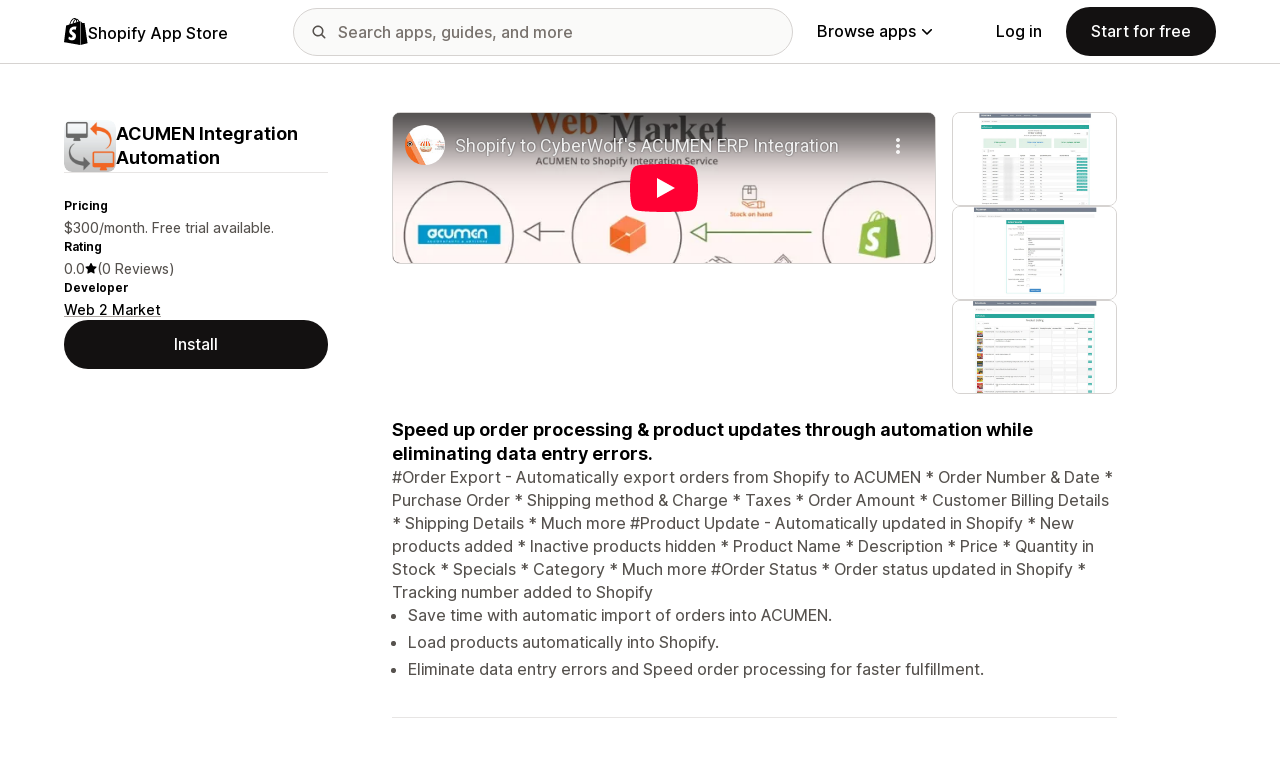

--- FILE ---
content_type: text/html; charset=utf-8
request_url: https://www.youtube-nocookie.com/embed/IKNlr0tem9E?enablejsapi=1&modestbranding=1&origin=https%3A%2F%2Fapps.shopify.com&rel=0
body_size: 47266
content:
<!DOCTYPE html><html lang="en" dir="ltr" data-cast-api-enabled="true"><head><meta name="viewport" content="width=device-width, initial-scale=1"><script nonce="S3mcqHVKKCz14couGOME_A">if ('undefined' == typeof Symbol || 'undefined' == typeof Symbol.iterator) {delete Array.prototype.entries;}</script><style name="www-roboto" nonce="BmAkj7qGzYlASHzAPuGVfw">@font-face{font-family:'Roboto';font-style:normal;font-weight:400;font-stretch:100%;src:url(//fonts.gstatic.com/s/roboto/v48/KFO7CnqEu92Fr1ME7kSn66aGLdTylUAMa3GUBHMdazTgWw.woff2)format('woff2');unicode-range:U+0460-052F,U+1C80-1C8A,U+20B4,U+2DE0-2DFF,U+A640-A69F,U+FE2E-FE2F;}@font-face{font-family:'Roboto';font-style:normal;font-weight:400;font-stretch:100%;src:url(//fonts.gstatic.com/s/roboto/v48/KFO7CnqEu92Fr1ME7kSn66aGLdTylUAMa3iUBHMdazTgWw.woff2)format('woff2');unicode-range:U+0301,U+0400-045F,U+0490-0491,U+04B0-04B1,U+2116;}@font-face{font-family:'Roboto';font-style:normal;font-weight:400;font-stretch:100%;src:url(//fonts.gstatic.com/s/roboto/v48/KFO7CnqEu92Fr1ME7kSn66aGLdTylUAMa3CUBHMdazTgWw.woff2)format('woff2');unicode-range:U+1F00-1FFF;}@font-face{font-family:'Roboto';font-style:normal;font-weight:400;font-stretch:100%;src:url(//fonts.gstatic.com/s/roboto/v48/KFO7CnqEu92Fr1ME7kSn66aGLdTylUAMa3-UBHMdazTgWw.woff2)format('woff2');unicode-range:U+0370-0377,U+037A-037F,U+0384-038A,U+038C,U+038E-03A1,U+03A3-03FF;}@font-face{font-family:'Roboto';font-style:normal;font-weight:400;font-stretch:100%;src:url(//fonts.gstatic.com/s/roboto/v48/KFO7CnqEu92Fr1ME7kSn66aGLdTylUAMawCUBHMdazTgWw.woff2)format('woff2');unicode-range:U+0302-0303,U+0305,U+0307-0308,U+0310,U+0312,U+0315,U+031A,U+0326-0327,U+032C,U+032F-0330,U+0332-0333,U+0338,U+033A,U+0346,U+034D,U+0391-03A1,U+03A3-03A9,U+03B1-03C9,U+03D1,U+03D5-03D6,U+03F0-03F1,U+03F4-03F5,U+2016-2017,U+2034-2038,U+203C,U+2040,U+2043,U+2047,U+2050,U+2057,U+205F,U+2070-2071,U+2074-208E,U+2090-209C,U+20D0-20DC,U+20E1,U+20E5-20EF,U+2100-2112,U+2114-2115,U+2117-2121,U+2123-214F,U+2190,U+2192,U+2194-21AE,U+21B0-21E5,U+21F1-21F2,U+21F4-2211,U+2213-2214,U+2216-22FF,U+2308-230B,U+2310,U+2319,U+231C-2321,U+2336-237A,U+237C,U+2395,U+239B-23B7,U+23D0,U+23DC-23E1,U+2474-2475,U+25AF,U+25B3,U+25B7,U+25BD,U+25C1,U+25CA,U+25CC,U+25FB,U+266D-266F,U+27C0-27FF,U+2900-2AFF,U+2B0E-2B11,U+2B30-2B4C,U+2BFE,U+3030,U+FF5B,U+FF5D,U+1D400-1D7FF,U+1EE00-1EEFF;}@font-face{font-family:'Roboto';font-style:normal;font-weight:400;font-stretch:100%;src:url(//fonts.gstatic.com/s/roboto/v48/KFO7CnqEu92Fr1ME7kSn66aGLdTylUAMaxKUBHMdazTgWw.woff2)format('woff2');unicode-range:U+0001-000C,U+000E-001F,U+007F-009F,U+20DD-20E0,U+20E2-20E4,U+2150-218F,U+2190,U+2192,U+2194-2199,U+21AF,U+21E6-21F0,U+21F3,U+2218-2219,U+2299,U+22C4-22C6,U+2300-243F,U+2440-244A,U+2460-24FF,U+25A0-27BF,U+2800-28FF,U+2921-2922,U+2981,U+29BF,U+29EB,U+2B00-2BFF,U+4DC0-4DFF,U+FFF9-FFFB,U+10140-1018E,U+10190-1019C,U+101A0,U+101D0-101FD,U+102E0-102FB,U+10E60-10E7E,U+1D2C0-1D2D3,U+1D2E0-1D37F,U+1F000-1F0FF,U+1F100-1F1AD,U+1F1E6-1F1FF,U+1F30D-1F30F,U+1F315,U+1F31C,U+1F31E,U+1F320-1F32C,U+1F336,U+1F378,U+1F37D,U+1F382,U+1F393-1F39F,U+1F3A7-1F3A8,U+1F3AC-1F3AF,U+1F3C2,U+1F3C4-1F3C6,U+1F3CA-1F3CE,U+1F3D4-1F3E0,U+1F3ED,U+1F3F1-1F3F3,U+1F3F5-1F3F7,U+1F408,U+1F415,U+1F41F,U+1F426,U+1F43F,U+1F441-1F442,U+1F444,U+1F446-1F449,U+1F44C-1F44E,U+1F453,U+1F46A,U+1F47D,U+1F4A3,U+1F4B0,U+1F4B3,U+1F4B9,U+1F4BB,U+1F4BF,U+1F4C8-1F4CB,U+1F4D6,U+1F4DA,U+1F4DF,U+1F4E3-1F4E6,U+1F4EA-1F4ED,U+1F4F7,U+1F4F9-1F4FB,U+1F4FD-1F4FE,U+1F503,U+1F507-1F50B,U+1F50D,U+1F512-1F513,U+1F53E-1F54A,U+1F54F-1F5FA,U+1F610,U+1F650-1F67F,U+1F687,U+1F68D,U+1F691,U+1F694,U+1F698,U+1F6AD,U+1F6B2,U+1F6B9-1F6BA,U+1F6BC,U+1F6C6-1F6CF,U+1F6D3-1F6D7,U+1F6E0-1F6EA,U+1F6F0-1F6F3,U+1F6F7-1F6FC,U+1F700-1F7FF,U+1F800-1F80B,U+1F810-1F847,U+1F850-1F859,U+1F860-1F887,U+1F890-1F8AD,U+1F8B0-1F8BB,U+1F8C0-1F8C1,U+1F900-1F90B,U+1F93B,U+1F946,U+1F984,U+1F996,U+1F9E9,U+1FA00-1FA6F,U+1FA70-1FA7C,U+1FA80-1FA89,U+1FA8F-1FAC6,U+1FACE-1FADC,U+1FADF-1FAE9,U+1FAF0-1FAF8,U+1FB00-1FBFF;}@font-face{font-family:'Roboto';font-style:normal;font-weight:400;font-stretch:100%;src:url(//fonts.gstatic.com/s/roboto/v48/KFO7CnqEu92Fr1ME7kSn66aGLdTylUAMa3OUBHMdazTgWw.woff2)format('woff2');unicode-range:U+0102-0103,U+0110-0111,U+0128-0129,U+0168-0169,U+01A0-01A1,U+01AF-01B0,U+0300-0301,U+0303-0304,U+0308-0309,U+0323,U+0329,U+1EA0-1EF9,U+20AB;}@font-face{font-family:'Roboto';font-style:normal;font-weight:400;font-stretch:100%;src:url(//fonts.gstatic.com/s/roboto/v48/KFO7CnqEu92Fr1ME7kSn66aGLdTylUAMa3KUBHMdazTgWw.woff2)format('woff2');unicode-range:U+0100-02BA,U+02BD-02C5,U+02C7-02CC,U+02CE-02D7,U+02DD-02FF,U+0304,U+0308,U+0329,U+1D00-1DBF,U+1E00-1E9F,U+1EF2-1EFF,U+2020,U+20A0-20AB,U+20AD-20C0,U+2113,U+2C60-2C7F,U+A720-A7FF;}@font-face{font-family:'Roboto';font-style:normal;font-weight:400;font-stretch:100%;src:url(//fonts.gstatic.com/s/roboto/v48/KFO7CnqEu92Fr1ME7kSn66aGLdTylUAMa3yUBHMdazQ.woff2)format('woff2');unicode-range:U+0000-00FF,U+0131,U+0152-0153,U+02BB-02BC,U+02C6,U+02DA,U+02DC,U+0304,U+0308,U+0329,U+2000-206F,U+20AC,U+2122,U+2191,U+2193,U+2212,U+2215,U+FEFF,U+FFFD;}@font-face{font-family:'Roboto';font-style:normal;font-weight:500;font-stretch:100%;src:url(//fonts.gstatic.com/s/roboto/v48/KFO7CnqEu92Fr1ME7kSn66aGLdTylUAMa3GUBHMdazTgWw.woff2)format('woff2');unicode-range:U+0460-052F,U+1C80-1C8A,U+20B4,U+2DE0-2DFF,U+A640-A69F,U+FE2E-FE2F;}@font-face{font-family:'Roboto';font-style:normal;font-weight:500;font-stretch:100%;src:url(//fonts.gstatic.com/s/roboto/v48/KFO7CnqEu92Fr1ME7kSn66aGLdTylUAMa3iUBHMdazTgWw.woff2)format('woff2');unicode-range:U+0301,U+0400-045F,U+0490-0491,U+04B0-04B1,U+2116;}@font-face{font-family:'Roboto';font-style:normal;font-weight:500;font-stretch:100%;src:url(//fonts.gstatic.com/s/roboto/v48/KFO7CnqEu92Fr1ME7kSn66aGLdTylUAMa3CUBHMdazTgWw.woff2)format('woff2');unicode-range:U+1F00-1FFF;}@font-face{font-family:'Roboto';font-style:normal;font-weight:500;font-stretch:100%;src:url(//fonts.gstatic.com/s/roboto/v48/KFO7CnqEu92Fr1ME7kSn66aGLdTylUAMa3-UBHMdazTgWw.woff2)format('woff2');unicode-range:U+0370-0377,U+037A-037F,U+0384-038A,U+038C,U+038E-03A1,U+03A3-03FF;}@font-face{font-family:'Roboto';font-style:normal;font-weight:500;font-stretch:100%;src:url(//fonts.gstatic.com/s/roboto/v48/KFO7CnqEu92Fr1ME7kSn66aGLdTylUAMawCUBHMdazTgWw.woff2)format('woff2');unicode-range:U+0302-0303,U+0305,U+0307-0308,U+0310,U+0312,U+0315,U+031A,U+0326-0327,U+032C,U+032F-0330,U+0332-0333,U+0338,U+033A,U+0346,U+034D,U+0391-03A1,U+03A3-03A9,U+03B1-03C9,U+03D1,U+03D5-03D6,U+03F0-03F1,U+03F4-03F5,U+2016-2017,U+2034-2038,U+203C,U+2040,U+2043,U+2047,U+2050,U+2057,U+205F,U+2070-2071,U+2074-208E,U+2090-209C,U+20D0-20DC,U+20E1,U+20E5-20EF,U+2100-2112,U+2114-2115,U+2117-2121,U+2123-214F,U+2190,U+2192,U+2194-21AE,U+21B0-21E5,U+21F1-21F2,U+21F4-2211,U+2213-2214,U+2216-22FF,U+2308-230B,U+2310,U+2319,U+231C-2321,U+2336-237A,U+237C,U+2395,U+239B-23B7,U+23D0,U+23DC-23E1,U+2474-2475,U+25AF,U+25B3,U+25B7,U+25BD,U+25C1,U+25CA,U+25CC,U+25FB,U+266D-266F,U+27C0-27FF,U+2900-2AFF,U+2B0E-2B11,U+2B30-2B4C,U+2BFE,U+3030,U+FF5B,U+FF5D,U+1D400-1D7FF,U+1EE00-1EEFF;}@font-face{font-family:'Roboto';font-style:normal;font-weight:500;font-stretch:100%;src:url(//fonts.gstatic.com/s/roboto/v48/KFO7CnqEu92Fr1ME7kSn66aGLdTylUAMaxKUBHMdazTgWw.woff2)format('woff2');unicode-range:U+0001-000C,U+000E-001F,U+007F-009F,U+20DD-20E0,U+20E2-20E4,U+2150-218F,U+2190,U+2192,U+2194-2199,U+21AF,U+21E6-21F0,U+21F3,U+2218-2219,U+2299,U+22C4-22C6,U+2300-243F,U+2440-244A,U+2460-24FF,U+25A0-27BF,U+2800-28FF,U+2921-2922,U+2981,U+29BF,U+29EB,U+2B00-2BFF,U+4DC0-4DFF,U+FFF9-FFFB,U+10140-1018E,U+10190-1019C,U+101A0,U+101D0-101FD,U+102E0-102FB,U+10E60-10E7E,U+1D2C0-1D2D3,U+1D2E0-1D37F,U+1F000-1F0FF,U+1F100-1F1AD,U+1F1E6-1F1FF,U+1F30D-1F30F,U+1F315,U+1F31C,U+1F31E,U+1F320-1F32C,U+1F336,U+1F378,U+1F37D,U+1F382,U+1F393-1F39F,U+1F3A7-1F3A8,U+1F3AC-1F3AF,U+1F3C2,U+1F3C4-1F3C6,U+1F3CA-1F3CE,U+1F3D4-1F3E0,U+1F3ED,U+1F3F1-1F3F3,U+1F3F5-1F3F7,U+1F408,U+1F415,U+1F41F,U+1F426,U+1F43F,U+1F441-1F442,U+1F444,U+1F446-1F449,U+1F44C-1F44E,U+1F453,U+1F46A,U+1F47D,U+1F4A3,U+1F4B0,U+1F4B3,U+1F4B9,U+1F4BB,U+1F4BF,U+1F4C8-1F4CB,U+1F4D6,U+1F4DA,U+1F4DF,U+1F4E3-1F4E6,U+1F4EA-1F4ED,U+1F4F7,U+1F4F9-1F4FB,U+1F4FD-1F4FE,U+1F503,U+1F507-1F50B,U+1F50D,U+1F512-1F513,U+1F53E-1F54A,U+1F54F-1F5FA,U+1F610,U+1F650-1F67F,U+1F687,U+1F68D,U+1F691,U+1F694,U+1F698,U+1F6AD,U+1F6B2,U+1F6B9-1F6BA,U+1F6BC,U+1F6C6-1F6CF,U+1F6D3-1F6D7,U+1F6E0-1F6EA,U+1F6F0-1F6F3,U+1F6F7-1F6FC,U+1F700-1F7FF,U+1F800-1F80B,U+1F810-1F847,U+1F850-1F859,U+1F860-1F887,U+1F890-1F8AD,U+1F8B0-1F8BB,U+1F8C0-1F8C1,U+1F900-1F90B,U+1F93B,U+1F946,U+1F984,U+1F996,U+1F9E9,U+1FA00-1FA6F,U+1FA70-1FA7C,U+1FA80-1FA89,U+1FA8F-1FAC6,U+1FACE-1FADC,U+1FADF-1FAE9,U+1FAF0-1FAF8,U+1FB00-1FBFF;}@font-face{font-family:'Roboto';font-style:normal;font-weight:500;font-stretch:100%;src:url(//fonts.gstatic.com/s/roboto/v48/KFO7CnqEu92Fr1ME7kSn66aGLdTylUAMa3OUBHMdazTgWw.woff2)format('woff2');unicode-range:U+0102-0103,U+0110-0111,U+0128-0129,U+0168-0169,U+01A0-01A1,U+01AF-01B0,U+0300-0301,U+0303-0304,U+0308-0309,U+0323,U+0329,U+1EA0-1EF9,U+20AB;}@font-face{font-family:'Roboto';font-style:normal;font-weight:500;font-stretch:100%;src:url(//fonts.gstatic.com/s/roboto/v48/KFO7CnqEu92Fr1ME7kSn66aGLdTylUAMa3KUBHMdazTgWw.woff2)format('woff2');unicode-range:U+0100-02BA,U+02BD-02C5,U+02C7-02CC,U+02CE-02D7,U+02DD-02FF,U+0304,U+0308,U+0329,U+1D00-1DBF,U+1E00-1E9F,U+1EF2-1EFF,U+2020,U+20A0-20AB,U+20AD-20C0,U+2113,U+2C60-2C7F,U+A720-A7FF;}@font-face{font-family:'Roboto';font-style:normal;font-weight:500;font-stretch:100%;src:url(//fonts.gstatic.com/s/roboto/v48/KFO7CnqEu92Fr1ME7kSn66aGLdTylUAMa3yUBHMdazQ.woff2)format('woff2');unicode-range:U+0000-00FF,U+0131,U+0152-0153,U+02BB-02BC,U+02C6,U+02DA,U+02DC,U+0304,U+0308,U+0329,U+2000-206F,U+20AC,U+2122,U+2191,U+2193,U+2212,U+2215,U+FEFF,U+FFFD;}</style><script name="www-roboto" nonce="S3mcqHVKKCz14couGOME_A">if (document.fonts && document.fonts.load) {document.fonts.load("400 10pt Roboto", "E"); document.fonts.load("500 10pt Roboto", "E");}</script><link rel="stylesheet" href="/s/player/b95b0e7a/www-player.css" name="www-player" nonce="BmAkj7qGzYlASHzAPuGVfw"><style nonce="BmAkj7qGzYlASHzAPuGVfw">html {overflow: hidden;}body {font: 12px Roboto, Arial, sans-serif; background-color: #000; color: #fff; height: 100%; width: 100%; overflow: hidden; position: absolute; margin: 0; padding: 0;}#player {width: 100%; height: 100%;}h1 {text-align: center; color: #fff;}h3 {margin-top: 6px; margin-bottom: 3px;}.player-unavailable {position: absolute; top: 0; left: 0; right: 0; bottom: 0; padding: 25px; font-size: 13px; background: url(/img/meh7.png) 50% 65% no-repeat;}.player-unavailable .message {text-align: left; margin: 0 -5px 15px; padding: 0 5px 14px; border-bottom: 1px solid #888; font-size: 19px; font-weight: normal;}.player-unavailable a {color: #167ac6; text-decoration: none;}</style><script nonce="S3mcqHVKKCz14couGOME_A">var ytcsi={gt:function(n){n=(n||"")+"data_";return ytcsi[n]||(ytcsi[n]={tick:{},info:{},gel:{preLoggedGelInfos:[]}})},now:window.performance&&window.performance.timing&&window.performance.now&&window.performance.timing.navigationStart?function(){return window.performance.timing.navigationStart+window.performance.now()}:function(){return(new Date).getTime()},tick:function(l,t,n){var ticks=ytcsi.gt(n).tick;var v=t||ytcsi.now();if(ticks[l]){ticks["_"+l]=ticks["_"+l]||[ticks[l]];ticks["_"+l].push(v)}ticks[l]=
v},info:function(k,v,n){ytcsi.gt(n).info[k]=v},infoGel:function(p,n){ytcsi.gt(n).gel.preLoggedGelInfos.push(p)},setStart:function(t,n){ytcsi.tick("_start",t,n)}};
(function(w,d){function isGecko(){if(!w.navigator)return false;try{if(w.navigator.userAgentData&&w.navigator.userAgentData.brands&&w.navigator.userAgentData.brands.length){var brands=w.navigator.userAgentData.brands;var i=0;for(;i<brands.length;i++)if(brands[i]&&brands[i].brand==="Firefox")return true;return false}}catch(e){setTimeout(function(){throw e;})}if(!w.navigator.userAgent)return false;var ua=w.navigator.userAgent;return ua.indexOf("Gecko")>0&&ua.toLowerCase().indexOf("webkit")<0&&ua.indexOf("Edge")<
0&&ua.indexOf("Trident")<0&&ua.indexOf("MSIE")<0}ytcsi.setStart(w.performance?w.performance.timing.responseStart:null);var isPrerender=(d.visibilityState||d.webkitVisibilityState)=="prerender";var vName=!d.visibilityState&&d.webkitVisibilityState?"webkitvisibilitychange":"visibilitychange";if(isPrerender){var startTick=function(){ytcsi.setStart();d.removeEventListener(vName,startTick)};d.addEventListener(vName,startTick,false)}if(d.addEventListener)d.addEventListener(vName,function(){ytcsi.tick("vc")},
false);if(isGecko()){var isHidden=(d.visibilityState||d.webkitVisibilityState)=="hidden";if(isHidden)ytcsi.tick("vc")}var slt=function(el,t){setTimeout(function(){var n=ytcsi.now();el.loadTime=n;if(el.slt)el.slt()},t)};w.__ytRIL=function(el){if(!el.getAttribute("data-thumb"))if(w.requestAnimationFrame)w.requestAnimationFrame(function(){slt(el,0)});else slt(el,16)}})(window,document);
</script><script nonce="S3mcqHVKKCz14couGOME_A">var ytcfg={d:function(){return window.yt&&yt.config_||ytcfg.data_||(ytcfg.data_={})},get:function(k,o){return k in ytcfg.d()?ytcfg.d()[k]:o},set:function(){var a=arguments;if(a.length>1)ytcfg.d()[a[0]]=a[1];else{var k;for(k in a[0])ytcfg.d()[k]=a[0][k]}}};
ytcfg.set({"CLIENT_CANARY_STATE":"none","DEVICE":"cbr\u003dChrome\u0026cbrand\u003dapple\u0026cbrver\u003d131.0.0.0\u0026ceng\u003dWebKit\u0026cengver\u003d537.36\u0026cos\u003dMacintosh\u0026cosver\u003d10_15_7\u0026cplatform\u003dDESKTOP","EVENT_ID":"6kBraaOgDojSlu8PmN7ouQM","EXPERIMENT_FLAGS":{"ab_det_apm":true,"ab_det_el_h":true,"ab_det_em_inj":true,"ab_l_sig_st":true,"ab_l_sig_st_e":true,"action_companion_center_align_description":true,"allow_skip_networkless":true,"always_send_and_write":true,"att_web_record_metrics":true,"attmusi":true,"c3_enable_button_impression_logging":true,"c3_watch_page_component":true,"cancel_pending_navs":true,"clean_up_manual_attribution_header":true,"config_age_report_killswitch":true,"cow_optimize_idom_compat":true,"csi_config_handling_infra":true,"csi_on_gel":true,"delhi_mweb_colorful_sd":true,"delhi_mweb_colorful_sd_v2":true,"deprecate_csi_has_info":true,"deprecate_pair_servlet_enabled":true,"desktop_sparkles_light_cta_button":true,"disable_cached_masthead_data":true,"disable_child_node_auto_formatted_strings":true,"disable_enf_isd":true,"disable_log_to_visitor_layer":true,"disable_pacf_logging_for_memory_limited_tv":true,"embeds_enable_eid_enforcement_for_youtube":true,"embeds_enable_info_panel_dismissal":true,"embeds_enable_pfp_always_unbranded":true,"embeds_muted_autoplay_sound_fix":true,"embeds_serve_es6_client":true,"embeds_web_nwl_disable_nocookie":true,"embeds_web_updated_shorts_definition_fix":true,"enable_active_view_display_ad_renderer_web_home":true,"enable_ad_disclosure_banner_a11y_fix":true,"enable_chips_shelf_view_model_fully_reactive":true,"enable_client_creator_goal_ticker_bar_revamp":true,"enable_client_only_wiz_direct_reactions":true,"enable_client_sli_logging":true,"enable_client_streamz_web":true,"enable_client_ve_spec":true,"enable_cloud_save_error_popup_after_retry":true,"enable_cookie_reissue_iframe":true,"enable_dai_sdf_h5_preroll":true,"enable_datasync_id_header_in_web_vss_pings":true,"enable_default_mono_cta_migration_web_client":true,"enable_dma_post_enforcement":true,"enable_docked_chat_messages":true,"enable_entity_store_from_dependency_injection":true,"enable_inline_muted_playback_on_web_search":true,"enable_inline_muted_playback_on_web_search_for_vdc":true,"enable_inline_muted_playback_on_web_search_for_vdcb":true,"enable_is_extended_monitoring":true,"enable_is_mini_app_page_active_bugfix":true,"enable_live_overlay_feed_in_live_chat":true,"enable_logging_first_user_action_after_game_ready":true,"enable_ltc_param_fetch_from_innertube":true,"enable_masthead_mweb_padding_fix":true,"enable_menu_renderer_button_in_mweb_hclr":true,"enable_mini_app_command_handler_mweb_fix":true,"enable_mini_app_iframe_loaded_logging":true,"enable_mini_guide_downloads_item":true,"enable_mixed_direction_formatted_strings":true,"enable_mweb_livestream_ui_update":true,"enable_mweb_new_caption_language_picker":true,"enable_names_handles_account_switcher":true,"enable_network_request_logging_on_game_events":true,"enable_new_paid_product_placement":true,"enable_obtaining_ppn_query_param":true,"enable_open_in_new_tab_icon_for_short_dr_for_desktop_search":true,"enable_open_yt_content":true,"enable_origin_query_parameter_bugfix":true,"enable_pause_ads_on_ytv_html5":true,"enable_payments_purchase_manager":true,"enable_pdp_icon_prefetch":true,"enable_pl_r_si_fa":true,"enable_place_pivot_url":true,"enable_playable_a11y_label_with_badge_text":true,"enable_pv_screen_modern_text":true,"enable_removing_navbar_title_on_hashtag_page_mweb":true,"enable_resetting_scroll_position_on_flow_change":true,"enable_rta_manager":true,"enable_sdf_companion_h5":true,"enable_sdf_dai_h5_midroll":true,"enable_sdf_h5_endemic_mid_post_roll":true,"enable_sdf_on_h5_unplugged_vod_midroll":true,"enable_sdf_shorts_player_bytes_h5":true,"enable_sdk_performance_network_logging":true,"enable_sending_unwrapped_game_audio_as_serialized_metadata":true,"enable_sfv_effect_pivot_url":true,"enable_shorts_new_carousel":true,"enable_skip_ad_guidance_prompt":true,"enable_skippable_ads_for_unplugged_ad_pod":true,"enable_smearing_expansion_dai":true,"enable_third_party_info":true,"enable_time_out_messages":true,"enable_timeline_view_modern_transcript_fe":true,"enable_video_display_compact_button_group_for_desktop_search":true,"enable_watch_next_pause_autoplay_lact":true,"enable_web_home_top_landscape_image_layout_level_click":true,"enable_web_tiered_gel":true,"enable_window_constrained_buy_flow_dialog":true,"enable_wiz_queue_effect_and_on_init_initial_runs":true,"enable_ypc_spinners":true,"enable_yt_ata_iframe_authuser":true,"export_networkless_options":true,"export_player_version_to_ytconfig":true,"fill_single_video_with_notify_to_lasr":true,"fix_ad_miniplayer_controls_rendering":true,"fix_ads_tracking_for_swf_config_deprecation_mweb":true,"h5_companion_enable_adcpn_macro_substitution_for_click_pings":true,"h5_inplayer_enable_adcpn_macro_substitution_for_click_pings":true,"h5_reset_cache_and_filter_before_update_masthead":true,"hide_channel_creation_title_for_mweb":true,"high_ccv_client_side_caching_h5":true,"html5_force_debug_data_for_client_tmp_logs":true,"html5_log_trigger_events_with_debug_data":true,"html5_ssdai_enable_media_end_cue_range":true,"il_attach_cache_limit":true,"il_use_view_model_logging_context":true,"is_browser_support_for_webcam_streaming":true,"json_condensed_response":true,"kev_adb_pg":true,"kevlar_gel_error_routing":true,"kevlar_watch_cinematics":true,"live_chat_enable_controller_extraction":true,"live_chat_enable_rta_manager":true,"live_chat_increased_min_height":true,"log_click_with_layer_from_element_in_command_handler":true,"log_errors_through_nwl_on_retry":true,"mdx_enable_privacy_disclosure_ui":true,"mdx_load_cast_api_bootstrap_script":true,"medium_progress_bar_modification":true,"migrate_remaining_web_ad_badges_to_innertube":true,"mobile_account_menu_refresh":true,"mweb_a11y_enable_player_controls_invisible_toggle":true,"mweb_account_linking_noapp":true,"mweb_after_render_to_scheduler":true,"mweb_allow_modern_search_suggest_behavior":true,"mweb_animated_actions":true,"mweb_app_upsell_button_direct_to_app":true,"mweb_big_progress_bar":true,"mweb_c3_disable_carve_out":true,"mweb_c3_disable_carve_out_keep_external_links":true,"mweb_c3_enable_adaptive_signals":true,"mweb_c3_endscreen":true,"mweb_c3_endscreen_v2":true,"mweb_c3_library_page_enable_recent_shelf":true,"mweb_c3_remove_web_navigation_endpoint_data":true,"mweb_c3_use_canonical_from_player_response":true,"mweb_cinematic_watch":true,"mweb_command_handler":true,"mweb_delay_watch_initial_data":true,"mweb_disable_searchbar_scroll":true,"mweb_enable_fine_scrubbing_for_recs":true,"mweb_enable_keto_batch_player_fullscreen":true,"mweb_enable_keto_batch_player_progress_bar":true,"mweb_enable_keto_batch_player_tooltips":true,"mweb_enable_lockup_view_model_for_ucp":true,"mweb_enable_mix_panel_title_metadata":true,"mweb_enable_more_drawer":true,"mweb_enable_optional_fullscreen_landscape_locking":true,"mweb_enable_overlay_touch_manager":true,"mweb_enable_premium_carve_out_fix":true,"mweb_enable_refresh_detection":true,"mweb_enable_search_imp":true,"mweb_enable_sequence_signal":true,"mweb_enable_shorts_pivot_button":true,"mweb_enable_shorts_video_preload":true,"mweb_enable_skippables_on_jio_phone":true,"mweb_enable_storyboards":true,"mweb_enable_two_line_title_on_shorts":true,"mweb_enable_varispeed_controller":true,"mweb_enable_warm_channel_requests":true,"mweb_enable_watch_feed_infinite_scroll":true,"mweb_enable_wrapped_unplugged_pause_membership_dialog_renderer":true,"mweb_filter_video_format_in_webfe":true,"mweb_fix_livestream_seeking":true,"mweb_fix_monitor_visibility_after_render":true,"mweb_fix_section_list_continuation_item_renderers":true,"mweb_force_ios_fallback_to_native_control":true,"mweb_fp_auto_fullscreen":true,"mweb_fullscreen_controls":true,"mweb_fullscreen_controls_action_buttons":true,"mweb_fullscreen_watch_system":true,"mweb_home_reactive_shorts":true,"mweb_innertube_search_command":true,"mweb_kaios_enable_autoplay_switch_view_model":true,"mweb_lang_in_html":true,"mweb_like_button_synced_with_entities":true,"mweb_logo_use_home_page_ve":true,"mweb_module_decoration":true,"mweb_native_control_in_faux_fullscreen_shared":true,"mweb_panel_container_inert":true,"mweb_player_control_on_hover":true,"mweb_player_delhi_dtts":true,"mweb_player_hide_unavailable_subtitles_button":true,"mweb_player_settings_use_bottom_sheet":true,"mweb_player_show_previous_next_buttons_in_playlist":true,"mweb_player_skip_no_op_state_changes":true,"mweb_player_user_select_none":true,"mweb_playlist_engagement_panel":true,"mweb_progress_bar_seek_on_mouse_click":true,"mweb_pull_2_full":true,"mweb_pull_2_full_enable_touch_handlers":true,"mweb_schedule_warm_watch_response":true,"mweb_searchbox_legacy_navigation":true,"mweb_see_fewer_shorts":true,"mweb_sheets_ui_refresh":true,"mweb_shorts_comments_panel_id_change":true,"mweb_shorts_early_continuation":true,"mweb_show_ios_smart_banner":true,"mweb_use_server_url_on_startup":true,"mweb_watch_captions_enable_auto_translate":true,"mweb_watch_captions_set_default_size":true,"mweb_watch_stop_scheduler_on_player_response":true,"mweb_watchfeed_big_thumbnails":true,"mweb_yt_searchbox":true,"networkless_logging":true,"no_client_ve_attach_unless_shown":true,"nwl_send_from_memory_when_online":true,"pageid_as_header_web":true,"playback_settings_use_switch_menu":true,"player_controls_autonav_fix":true,"player_controls_skip_double_signal_update":true,"polymer_bad_build_labels":true,"polymer_verifiy_app_state":true,"qoe_send_and_write":true,"remove_chevron_from_ad_disclosure_banner_h5":true,"remove_masthead_channel_banner_on_refresh":true,"remove_slot_id_exited_trigger_for_dai_in_player_slot_expire":true,"replace_client_url_parsing_with_server_signal":true,"service_worker_enabled":true,"service_worker_push_enabled":true,"service_worker_push_home_page_prompt":true,"service_worker_push_watch_page_prompt":true,"shell_load_gcf":true,"shorten_initial_gel_batch_timeout":true,"should_use_yt_voice_endpoint_in_kaios":true,"skip_invalid_ytcsi_ticks":true,"skip_setting_info_in_csi_data_object":true,"smarter_ve_dedupping":true,"speedmaster_no_seek":true,"start_client_gcf_mweb":true,"stop_handling_click_for_non_rendering_overlay_layout":true,"suppress_error_204_logging":true,"synced_panel_scrolling_controller":true,"use_event_time_ms_header":true,"use_fifo_for_networkless":true,"use_player_abuse_bg_library":true,"use_request_time_ms_header":true,"use_session_based_sampling":true,"use_thumbnail_overlay_time_status_renderer_for_live_badge":true,"use_ts_visibilitylogger":true,"vss_final_ping_send_and_write":true,"vss_playback_use_send_and_write":true,"web_adaptive_repeat_ase":true,"web_always_load_chat_support":true,"web_animated_like":true,"web_api_url":true,"web_attributed_string_deep_equal_bugfix":true,"web_autonav_allow_off_by_default":true,"web_button_vm_refactor_disabled":true,"web_c3_log_app_init_finish":true,"web_csi_action_sampling_enabled":true,"web_dedupe_ve_grafting":true,"web_disable_backdrop_filter":true,"web_enable_ab_rsp_cl":true,"web_enable_course_icon_update":true,"web_enable_error_204":true,"web_enable_horizontal_video_attributes_section":true,"web_fix_segmented_like_dislike_undefined":true,"web_gcf_hashes_innertube":true,"web_gel_timeout_cap":true,"web_metadata_carousel_elref_bugfix":true,"web_parent_target_for_sheets":true,"web_persist_server_autonav_state_on_client":true,"web_playback_associated_log_ctt":true,"web_playback_associated_ve":true,"web_prefetch_preload_video":true,"web_progress_bar_draggable":true,"web_resizable_advertiser_banner_on_masthead_safari_fix":true,"web_scheduler_auto_init":true,"web_shorts_just_watched_on_channel_and_pivot_study":true,"web_shorts_just_watched_overlay":true,"web_shorts_pivot_button_view_model_reactive":true,"web_update_panel_visibility_logging_fix":true,"web_video_attribute_view_model_a11y_fix":true,"web_watch_controls_state_signals":true,"web_wiz_attributed_string":true,"web_yt_config_context":true,"webfe_mweb_watch_microdata":true,"webfe_watch_shorts_canonical_url_fix":true,"webpo_exit_on_net_err":true,"wiz_diff_overwritable":true,"wiz_memoize_stamper_items":true,"woffle_used_state_report":true,"wpo_gel_strz":true,"ytcp_paper_tooltip_use_scoped_owner_root":true,"ytidb_clear_embedded_player":true,"H5_async_logging_delay_ms":30000.0,"attention_logging_scroll_throttle":500.0,"autoplay_pause_by_lact_sampling_fraction":0.0,"cinematic_watch_effect_opacity":0.4,"log_window_onerror_fraction":0.1,"speedmaster_playback_rate":2.0,"tv_pacf_logging_sample_rate":0.01,"web_attention_logging_scroll_throttle":500.0,"web_load_prediction_threshold":0.1,"web_navigation_prediction_threshold":0.1,"web_pbj_log_warning_rate":0.0,"web_system_health_fraction":0.01,"ytidb_transaction_ended_event_rate_limit":0.02,"active_time_update_interval_ms":10000,"att_init_delay":500,"autoplay_pause_by_lact_sec":0,"botguard_async_snapshot_timeout_ms":3000,"check_navigator_accuracy_timeout_ms":0,"cinematic_watch_css_filter_blur_strength":40,"cinematic_watch_fade_out_duration":500,"close_webview_delay_ms":100,"cloud_save_game_data_rate_limit_ms":3000,"compression_disable_point":10,"custom_active_view_tos_timeout_ms":3600000,"embeds_widget_poll_interval_ms":0,"gel_min_batch_size":3,"gel_queue_timeout_max_ms":60000,"get_async_timeout_ms":60000,"hide_cta_for_home_web_video_ads_animate_in_time":2,"html5_byterate_soft_cap":0,"initial_gel_batch_timeout":2000,"max_body_size_to_compress":500000,"max_prefetch_window_sec_for_livestream_optimization":10,"min_prefetch_offset_sec_for_livestream_optimization":20,"mini_app_container_iframe_src_update_delay_ms":0,"multiple_preview_news_duration_time":11000,"mweb_c3_toast_duration_ms":5000,"mweb_deep_link_fallback_timeout_ms":10000,"mweb_delay_response_received_actions":100,"mweb_fp_dpad_rate_limit_ms":0,"mweb_fp_dpad_watch_title_clamp_lines":0,"mweb_history_manager_cache_size":100,"mweb_ios_fullscreen_playback_transition_delay_ms":500,"mweb_ios_fullscreen_system_pause_epilson_ms":0,"mweb_override_response_store_expiration_ms":0,"mweb_shorts_early_continuation_trigger_threshold":4,"mweb_w2w_max_age_seconds":0,"mweb_watch_captions_default_size":2,"neon_dark_launch_gradient_count":0,"network_polling_interval":30000,"play_click_interval_ms":30000,"play_ping_interval_ms":10000,"prefetch_comments_ms_after_video":0,"send_config_hash_timer":0,"service_worker_push_logged_out_prompt_watches":-1,"service_worker_push_prompt_cap":-1,"service_worker_push_prompt_delay_microseconds":3888000000000,"show_mini_app_ad_frequency_cap_ms":300000,"slow_compressions_before_abandon_count":4,"speedmaster_cancellation_movement_dp":10,"speedmaster_touch_activation_ms":500,"web_attention_logging_throttle":500,"web_foreground_heartbeat_interval_ms":28000,"web_gel_debounce_ms":10000,"web_logging_max_batch":100,"web_max_tracing_events":50,"web_tracing_session_replay":0,"wil_icon_max_concurrent_fetches":9999,"ytidb_remake_db_retries":3,"ytidb_reopen_db_retries":3,"WebClientReleaseProcessCritical__youtube_embeds_client_version_override":"","WebClientReleaseProcessCritical__youtube_embeds_web_client_version_override":"","WebClientReleaseProcessCritical__youtube_mweb_client_version_override":"","debug_forced_internalcountrycode":"","embeds_web_synth_ch_headers_banned_urls_regex":"","enable_web_media_service":"DISABLED","il_payload_scraping":"","live_chat_unicode_emoji_json_url":"https://www.gstatic.com/youtube/img/emojis/emojis-svg-9.json","mweb_deep_link_feature_tag_suffix":"11268432","mweb_enable_shorts_innertube_player_prefetch_trigger":"NONE","mweb_fp_dpad":"home,search,browse,channel,create_channel,experiments,settings,trending,oops,404,paid_memberships,sponsorship,premium,shorts","mweb_fp_dpad_linear_navigation":"","mweb_fp_dpad_linear_navigation_visitor":"","mweb_fp_dpad_visitor":"","mweb_preload_video_by_player_vars":"","mweb_sign_in_button_style":"STYLE_SUGGESTIVE_AVATAR","place_pivot_triggering_container_alternate":"","place_pivot_triggering_counterfactual_container_alternate":"","search_ui_mweb_searchbar_restyle":"DEFAULT","service_worker_push_force_notification_prompt_tag":"1","service_worker_scope":"/","suggest_exp_str":"","web_client_version_override":"","kevlar_command_handler_command_banlist":[],"mini_app_ids_without_game_ready":["UgkxHHtsak1SC8mRGHMZewc4HzeAY3yhPPmJ","Ugkx7OgzFqE6z_5Mtf4YsotGfQNII1DF_RBm"],"web_op_signal_type_banlist":[],"web_tracing_enabled_spans":["event","command"]},"GAPI_HINT_PARAMS":"m;/_/scs/abc-static/_/js/k\u003dgapi.gapi.en.FZb77tO2YW4.O/d\u003d1/rs\u003dAHpOoo8lqavmo6ayfVxZovyDiP6g3TOVSQ/m\u003d__features__","GAPI_HOST":"https://apis.google.com","GAPI_LOCALE":"en_US","GL":"US","HL":"en","HTML_DIR":"ltr","HTML_LANG":"en","INNERTUBE_API_KEY":"AIzaSyAO_FJ2SlqU8Q4STEHLGCilw_Y9_11qcW8","INNERTUBE_API_VERSION":"v1","INNERTUBE_CLIENT_NAME":"WEB_EMBEDDED_PLAYER","INNERTUBE_CLIENT_VERSION":"1.20260116.01.00","INNERTUBE_CONTEXT":{"client":{"hl":"en","gl":"US","remoteHost":"18.221.141.103","deviceMake":"Apple","deviceModel":"","visitorData":"Cgs5VTNJRlBaYzZVbyjqga3LBjIKCgJVUxIEGgAgSw%3D%3D","userAgent":"Mozilla/5.0 (Macintosh; Intel Mac OS X 10_15_7) AppleWebKit/537.36 (KHTML, like Gecko) Chrome/131.0.0.0 Safari/537.36; ClaudeBot/1.0; +claudebot@anthropic.com),gzip(gfe)","clientName":"WEB_EMBEDDED_PLAYER","clientVersion":"1.20260116.01.00","osName":"Macintosh","osVersion":"10_15_7","originalUrl":"https://www.youtube-nocookie.com/embed/IKNlr0tem9E?enablejsapi\u003d1\u0026modestbranding\u003d1\u0026origin\u003dhttps%3A%2F%2Fapps.shopify.com\u0026rel\u003d0","platform":"DESKTOP","clientFormFactor":"UNKNOWN_FORM_FACTOR","configInfo":{"appInstallData":"[base64]"},"browserName":"Chrome","browserVersion":"131.0.0.0","acceptHeader":"text/html,application/xhtml+xml,application/xml;q\u003d0.9,image/webp,image/apng,*/*;q\u003d0.8,application/signed-exchange;v\u003db3;q\u003d0.9","deviceExperimentId":"ChxOelU1TmpJek5qVTNNVEEyTVRnek1EQTBNZz09EOqBrcsGGOqBrcsG","rolloutToken":"CJbtstey87n1VxC11Jj6jJKSAxi11Jj6jJKSAw%3D%3D"},"user":{"lockedSafetyMode":false},"request":{"useSsl":true},"clickTracking":{"clickTrackingParams":"IhMIo72Y+oySkgMVCKnlBx0YLzo3"},"thirdParty":{"embeddedPlayerContext":{"embeddedPlayerEncryptedContext":"[base64]","ancestorOriginsSupported":false}}},"INNERTUBE_CONTEXT_CLIENT_NAME":56,"INNERTUBE_CONTEXT_CLIENT_VERSION":"1.20260116.01.00","INNERTUBE_CONTEXT_GL":"US","INNERTUBE_CONTEXT_HL":"en","LATEST_ECATCHER_SERVICE_TRACKING_PARAMS":{"client.name":"WEB_EMBEDDED_PLAYER","client.jsfeat":"2021"},"LOGGED_IN":false,"PAGE_BUILD_LABEL":"youtube.embeds.web_20260116_01_RC00","PAGE_CL":856990104,"SERVER_NAME":"WebFE","VISITOR_DATA":"Cgs5VTNJRlBaYzZVbyjqga3LBjIKCgJVUxIEGgAgSw%3D%3D","WEB_PLAYER_CONTEXT_CONFIGS":{"WEB_PLAYER_CONTEXT_CONFIG_ID_EMBEDDED_PLAYER":{"rootElementId":"movie_player","jsUrl":"/s/player/b95b0e7a/player_ias.vflset/en_US/base.js","cssUrl":"/s/player/b95b0e7a/www-player.css","contextId":"WEB_PLAYER_CONTEXT_CONFIG_ID_EMBEDDED_PLAYER","eventLabel":"embedded","contentRegion":"US","hl":"en_US","hostLanguage":"en","innertubeApiKey":"AIzaSyAO_FJ2SlqU8Q4STEHLGCilw_Y9_11qcW8","innertubeApiVersion":"v1","innertubeContextClientVersion":"1.20260116.01.00","disableRelatedVideos":true,"device":{"brand":"apple","model":"","browser":"Chrome","browserVersion":"131.0.0.0","os":"Macintosh","osVersion":"10_15_7","platform":"DESKTOP","interfaceName":"WEB_EMBEDDED_PLAYER","interfaceVersion":"1.20260116.01.00"},"serializedExperimentIds":"24004644,24499533,51010235,51063643,51098299,51204329,51222973,51340662,51349914,51353393,51366423,51389629,51404808,51404810,51458176,51484222,51489567,51490331,51500051,51505436,51526266,51530495,51534669,51560386,51565115,51566373,51578632,51583821,51585555,51605258,51605395,51609830,51611457,51620866,51621065,51632249,51637029,51638270,51638932,51648336,51666850,51672162,51681662,51683502,51696107,51696619,51697032,51700777,51701616,51704637,51705183,51705185,51707621,51711227,51711298,51712601,51712617,51713175,51713237,51714463,51717474,51719411,51719627,51738919,51741219","serializedExperimentFlags":"H5_async_logging_delay_ms\u003d30000.0\u0026PlayerWeb__h5_enable_advisory_rating_restrictions\u003dtrue\u0026a11y_h5_associate_survey_question\u003dtrue\u0026ab_det_apm\u003dtrue\u0026ab_det_el_h\u003dtrue\u0026ab_det_em_inj\u003dtrue\u0026ab_l_sig_st\u003dtrue\u0026ab_l_sig_st_e\u003dtrue\u0026action_companion_center_align_description\u003dtrue\u0026ad_pod_disable_companion_persist_ads_quality\u003dtrue\u0026add_stmp_logs_for_voice_boost\u003dtrue\u0026allow_autohide_on_paused_videos\u003dtrue\u0026allow_drm_override\u003dtrue\u0026allow_live_autoplay\u003dtrue\u0026allow_poltergust_autoplay\u003dtrue\u0026allow_skip_networkless\u003dtrue\u0026allow_vp9_1080p_mq_enc\u003dtrue\u0026always_cache_redirect_endpoint\u003dtrue\u0026always_send_and_write\u003dtrue\u0026annotation_module_vast_cards_load_logging_fraction\u003d0.0\u0026assign_drm_family_by_format\u003dtrue\u0026att_web_record_metrics\u003dtrue\u0026attention_logging_scroll_throttle\u003d500.0\u0026attmusi\u003dtrue\u0026autoplay_time\u003d10000\u0026autoplay_time_for_fullscreen\u003d-1\u0026autoplay_time_for_music_content\u003d-1\u0026bg_vm_reinit_threshold\u003d7200000\u0026blocked_packages_for_sps\u003d[]\u0026botguard_async_snapshot_timeout_ms\u003d3000\u0026captions_url_add_ei\u003dtrue\u0026check_navigator_accuracy_timeout_ms\u003d0\u0026clean_up_manual_attribution_header\u003dtrue\u0026compression_disable_point\u003d10\u0026cow_optimize_idom_compat\u003dtrue\u0026csi_config_handling_infra\u003dtrue\u0026csi_on_gel\u003dtrue\u0026custom_active_view_tos_timeout_ms\u003d3600000\u0026dash_manifest_version\u003d5\u0026debug_bandaid_hostname\u003d\u0026debug_bandaid_port\u003d0\u0026debug_sherlog_username\u003d\u0026delhi_modern_player_default_thumbnail_percentage\u003d0.0\u0026delhi_modern_player_faster_autohide_delay_ms\u003d2000\u0026delhi_modern_player_pause_thumbnail_percentage\u003d0.6\u0026delhi_modern_web_player_blending_mode\u003d\u0026delhi_modern_web_player_disable_frosted_glass\u003dtrue\u0026delhi_modern_web_player_horizontal_volume_controls\u003dtrue\u0026delhi_modern_web_player_lhs_volume_controls\u003dtrue\u0026delhi_modern_web_player_responsive_compact_controls_threshold\u003d0\u0026deprecate_22\u003dtrue\u0026deprecate_csi_has_info\u003dtrue\u0026deprecate_delay_ping\u003dtrue\u0026deprecate_pair_servlet_enabled\u003dtrue\u0026desktop_sparkles_light_cta_button\u003dtrue\u0026disable_av1_setting\u003dtrue\u0026disable_branding_context\u003dtrue\u0026disable_cached_masthead_data\u003dtrue\u0026disable_channel_id_check_for_suspended_channels\u003dtrue\u0026disable_child_node_auto_formatted_strings\u003dtrue\u0026disable_enf_isd\u003dtrue\u0026disable_lifa_for_supex_users\u003dtrue\u0026disable_log_to_visitor_layer\u003dtrue\u0026disable_mdx_connection_in_mdx_module_for_music_web\u003dtrue\u0026disable_pacf_logging_for_memory_limited_tv\u003dtrue\u0026disable_reduced_fullscreen_autoplay_countdown_for_minors\u003dtrue\u0026disable_reel_item_watch_format_filtering\u003dtrue\u0026disable_threegpp_progressive_formats\u003dtrue\u0026disable_touch_events_on_skip_button\u003dtrue\u0026edge_encryption_fill_primary_key_version\u003dtrue\u0026embeds_enable_info_panel_dismissal\u003dtrue\u0026embeds_enable_move_set_center_crop_to_public\u003dtrue\u0026embeds_enable_per_video_embed_config\u003dtrue\u0026embeds_enable_pfp_always_unbranded\u003dtrue\u0026embeds_web_lite_mode\u003d1\u0026embeds_web_nwl_disable_nocookie\u003dtrue\u0026embeds_web_synth_ch_headers_banned_urls_regex\u003d\u0026enable_aci_on_lr_feeds\u003dtrue\u0026enable_active_view_display_ad_renderer_web_home\u003dtrue\u0026enable_active_view_lr_shorts_video\u003dtrue\u0026enable_active_view_web_shorts_video\u003dtrue\u0026enable_ad_cpn_macro_substitution_for_click_pings\u003dtrue\u0026enable_ad_disclosure_banner_a11y_fix\u003dtrue\u0026enable_app_promo_endcap_eml_on_tablet\u003dtrue\u0026enable_batched_cross_device_pings_in_gel_fanout\u003dtrue\u0026enable_cast_for_web_unplugged\u003dtrue\u0026enable_cast_on_music_web\u003dtrue\u0026enable_cipher_for_manifest_urls\u003dtrue\u0026enable_cleanup_masthead_autoplay_hack_fix\u003dtrue\u0026enable_client_creator_goal_ticker_bar_revamp\u003dtrue\u0026enable_client_only_wiz_direct_reactions\u003dtrue\u0026enable_client_page_id_header_for_first_party_pings\u003dtrue\u0026enable_client_sli_logging\u003dtrue\u0026enable_client_ve_spec\u003dtrue\u0026enable_cookie_reissue_iframe\u003dtrue\u0026enable_cta_banner_on_unplugged_lr\u003dtrue\u0026enable_custom_playhead_parsing\u003dtrue\u0026enable_dai_sdf_h5_preroll\u003dtrue\u0026enable_datasync_id_header_in_web_vss_pings\u003dtrue\u0026enable_default_mono_cta_migration_web_client\u003dtrue\u0026enable_dsa_ad_badge_for_action_endcap_on_android\u003dtrue\u0026enable_dsa_ad_badge_for_action_endcap_on_ios\u003dtrue\u0026enable_entity_store_from_dependency_injection\u003dtrue\u0026enable_error_corrections_infocard_web_client\u003dtrue\u0026enable_error_corrections_infocards_icon_web\u003dtrue\u0026enable_inline_muted_playback_on_web_search\u003dtrue\u0026enable_inline_muted_playback_on_web_search_for_vdc\u003dtrue\u0026enable_inline_muted_playback_on_web_search_for_vdcb\u003dtrue\u0026enable_is_extended_monitoring\u003dtrue\u0026enable_kabuki_comments_on_shorts\u003ddisabled\u0026enable_live_overlay_feed_in_live_chat\u003dtrue\u0026enable_ltc_param_fetch_from_innertube\u003dtrue\u0026enable_mixed_direction_formatted_strings\u003dtrue\u0026enable_modern_skip_button_on_web\u003dtrue\u0026enable_mweb_livestream_ui_update\u003dtrue\u0026enable_new_paid_product_placement\u003dtrue\u0026enable_open_in_new_tab_icon_for_short_dr_for_desktop_search\u003dtrue\u0026enable_out_of_stock_text_all_surfaces\u003dtrue\u0026enable_paid_content_overlay_bugfix\u003dtrue\u0026enable_pause_ads_on_ytv_html5\u003dtrue\u0026enable_pl_r_si_fa\u003dtrue\u0026enable_policy_based_hqa_filter_in_watch_server\u003dtrue\u0026enable_progres_commands_lr_feeds\u003dtrue\u0026enable_progress_commands_lr_shorts\u003dtrue\u0026enable_publishing_region_param_in_sus\u003dtrue\u0026enable_pv_screen_modern_text\u003dtrue\u0026enable_rpr_token_on_ltl_lookup\u003dtrue\u0026enable_sdf_companion_h5\u003dtrue\u0026enable_sdf_dai_h5_midroll\u003dtrue\u0026enable_sdf_h5_endemic_mid_post_roll\u003dtrue\u0026enable_sdf_on_h5_unplugged_vod_midroll\u003dtrue\u0026enable_sdf_shorts_player_bytes_h5\u003dtrue\u0026enable_server_driven_abr\u003dtrue\u0026enable_server_driven_abr_for_backgroundable\u003dtrue\u0026enable_server_driven_abr_url_generation\u003dtrue\u0026enable_server_driven_readahead\u003dtrue\u0026enable_skip_ad_guidance_prompt\u003dtrue\u0026enable_skip_to_next_messaging\u003dtrue\u0026enable_skippable_ads_for_unplugged_ad_pod\u003dtrue\u0026enable_smart_skip_player_controls_shown_on_web\u003dtrue\u0026enable_smart_skip_player_controls_shown_on_web_increased_triggering_sensitivity\u003dtrue\u0026enable_smart_skip_speedmaster_on_web\u003dtrue\u0026enable_smearing_expansion_dai\u003dtrue\u0026enable_split_screen_ad_baseline_experience_endemic_live_h5\u003dtrue\u0026enable_third_party_info\u003dtrue\u0026enable_to_call_playready_backend_directly\u003dtrue\u0026enable_unified_action_endcap_on_web\u003dtrue\u0026enable_video_display_compact_button_group_for_desktop_search\u003dtrue\u0026enable_voice_boost_feature\u003dtrue\u0026enable_vp9_appletv5_on_server\u003dtrue\u0026enable_watch_server_rejected_formats_logging\u003dtrue\u0026enable_web_home_top_landscape_image_layout_level_click\u003dtrue\u0026enable_web_media_session_metadata_fix\u003dtrue\u0026enable_web_premium_varispeed_upsell\u003dtrue\u0026enable_web_tiered_gel\u003dtrue\u0026enable_wiz_queue_effect_and_on_init_initial_runs\u003dtrue\u0026enable_yt_ata_iframe_authuser\u003dtrue\u0026enable_ytv_csdai_vp9\u003dtrue\u0026export_networkless_options\u003dtrue\u0026export_player_version_to_ytconfig\u003dtrue\u0026fill_live_request_config_in_ustreamer_config\u003dtrue\u0026fill_single_video_with_notify_to_lasr\u003dtrue\u0026filter_vb_without_non_vb_equivalents\u003dtrue\u0026filter_vp9_for_live_dai\u003dtrue\u0026fix_ad_miniplayer_controls_rendering\u003dtrue\u0026fix_ads_tracking_for_swf_config_deprecation_mweb\u003dtrue\u0026fix_h5_toggle_button_a11y\u003dtrue\u0026fix_survey_color_contrast_on_destop\u003dtrue\u0026fix_toggle_button_role_for_ad_components\u003dtrue\u0026fresca_polling_delay_override\u003d0\u0026gab_return_sabr_ssdai_config\u003dtrue\u0026gel_min_batch_size\u003d3\u0026gel_queue_timeout_max_ms\u003d60000\u0026gvi_channel_client_screen\u003dtrue\u0026h5_companion_enable_adcpn_macro_substitution_for_click_pings\u003dtrue\u0026h5_enable_ad_mbs\u003dtrue\u0026h5_inplayer_enable_adcpn_macro_substitution_for_click_pings\u003dtrue\u0026h5_reset_cache_and_filter_before_update_masthead\u003dtrue\u0026heatseeker_decoration_threshold\u003d0.0\u0026hfr_dropped_framerate_fallback_threshold\u003d0\u0026hide_cta_for_home_web_video_ads_animate_in_time\u003d2\u0026high_ccv_client_side_caching_h5\u003dtrue\u0026hls_use_new_codecs_string_api\u003dtrue\u0026html5_ad_timeout_ms\u003d0\u0026html5_adaptation_step_count\u003d0\u0026html5_ads_preroll_lock_timeout_delay_ms\u003d15000\u0026html5_allow_multiview_tile_preload\u003dtrue\u0026html5_allow_preloading_with_idle_only_network_for_sabr\u003dtrue\u0026html5_allow_video_keyframe_without_audio\u003dtrue\u0026html5_apply_constraints_in_client_for_sabr\u003dtrue\u0026html5_apply_min_failures\u003dtrue\u0026html5_apply_start_time_within_ads_for_ssdai_transitions\u003dtrue\u0026html5_atr_disable_force_fallback\u003dtrue\u0026html5_att_playback_timeout_ms\u003d30000\u0026html5_attach_num_random_bytes_to_bandaid\u003d0\u0026html5_attach_po_token_to_bandaid\u003dtrue\u0026html5_autonav_cap_idle_secs\u003d0\u0026html5_autonav_quality_cap\u003d720\u0026html5_autoplay_default_quality_cap\u003d0\u0026html5_auxiliary_estimate_weight\u003d0.0\u0026html5_av1_ordinal_cap\u003d0\u0026html5_bandaid_attach_content_po_token\u003dtrue\u0026html5_block_pip_safari_delay\u003d0\u0026html5_bypass_contention_secs\u003d0.0\u0026html5_byterate_soft_cap\u003d0\u0026html5_check_for_idle_network_interval_ms\u003d1000\u0026html5_chipset_soft_cap\u003d8192\u0026html5_consume_all_buffered_bytes_one_poll\u003dtrue\u0026html5_continuous_goodput_probe_interval_ms\u003d0\u0026html5_d6de4_cloud_project_number\u003d868618676952\u0026html5_d6de4_defer_timeout_ms\u003d0\u0026html5_debug_data_log_probability\u003d0.0\u0026html5_decode_to_texture_cap\u003dtrue\u0026html5_default_ad_gain\u003d0.5\u0026html5_default_av1_threshold\u003d0\u0026html5_default_quality_cap\u003d0\u0026html5_defer_fetch_att_ms\u003d0\u0026html5_delayed_retry_count\u003d1\u0026html5_delayed_retry_delay_ms\u003d5000\u0026html5_deprecate_adservice\u003dtrue\u0026html5_deprecate_manifestful_fallback\u003dtrue\u0026html5_deprecate_video_tag_pool\u003dtrue\u0026html5_desktop_vr180_allow_panning\u003dtrue\u0026html5_df_downgrade_thresh\u003d0.6\u0026html5_disable_loop_range_for_shorts_ads\u003dtrue\u0026html5_disable_move_pssh_to_moov\u003dtrue\u0026html5_disable_non_contiguous\u003dtrue\u0026html5_disable_ustreamer_constraint_for_sabr\u003dtrue\u0026html5_disable_web_safari_dai\u003dtrue\u0026html5_displayed_frame_rate_downgrade_threshold\u003d45\u0026html5_drm_byterate_soft_cap\u003d0\u0026html5_drm_check_all_key_error_states\u003dtrue\u0026html5_drm_cpi_license_key\u003dtrue\u0026html5_drm_live_byterate_soft_cap\u003d0\u0026html5_early_media_for_sharper_shorts\u003dtrue\u0026html5_enable_ac3\u003dtrue\u0026html5_enable_audio_track_stickiness\u003dtrue\u0026html5_enable_audio_track_stickiness_phase_two\u003dtrue\u0026html5_enable_caption_changes_for_mosaic\u003dtrue\u0026html5_enable_client_viewport_size_logging\u003dtrue\u0026html5_enable_composite_embargo\u003dtrue\u0026html5_enable_d6de4\u003dtrue\u0026html5_enable_d6de4_cold_start_and_error\u003dtrue\u0026html5_enable_d6de4_idle_priority_job\u003dtrue\u0026html5_enable_drc\u003dtrue\u0026html5_enable_drc_toggle_api\u003dtrue\u0026html5_enable_eac3\u003dtrue\u0026html5_enable_embedded_player_visibility_signals\u003dtrue\u0026html5_enable_oduc\u003dtrue\u0026html5_enable_sabr_format_selection\u003dtrue\u0026html5_enable_sabr_from_watch_server\u003dtrue\u0026html5_enable_sabr_host_fallback\u003dtrue\u0026html5_enable_sabr_on_drive\u003dtrue\u0026html5_enable_sabr_vod_streaming_xhr\u003dtrue\u0026html5_enable_server_driven_request_cancellation\u003dtrue\u0026html5_enable_sps_retry_backoff_metadata_requests\u003dtrue\u0026html5_enable_ssdai_transition_with_only_enter_cuerange\u003dtrue\u0026html5_enable_triggering_cuepoint_for_slot\u003dtrue\u0026html5_enable_tvos_dash\u003dtrue\u0026html5_enable_tvos_encrypted_vp9\u003dtrue\u0026html5_enable_widevine_for_alc\u003dtrue\u0026html5_enable_widevine_for_fast_linear\u003dtrue\u0026html5_encourage_array_coalescing\u003dtrue\u0026html5_fill_default_mosaic_audio_track_id\u003dtrue\u0026html5_fix_multi_audio_offline_playback\u003dtrue\u0026html5_fixed_media_duration_for_request\u003d0\u0026html5_force_debug_data_for_client_tmp_logs\u003dtrue\u0026html5_force_sabr_from_watch_server_for_dfss\u003dtrue\u0026html5_forward_click_tracking_params_on_reload\u003dtrue\u0026html5_gapless_ad_autoplay_on_video_to_ad_only\u003dtrue\u0026html5_gapless_ended_transition_buffer_ms\u003d200\u0026html5_gapless_handoff_close_end_long_rebuffer_cfl\u003dtrue\u0026html5_gapless_handoff_close_end_long_rebuffer_delay_ms\u003d0\u0026html5_gapless_loop_seek_offset_in_milli\u003d0\u0026html5_gapless_slow_seek_cfl\u003dtrue\u0026html5_gapless_slow_seek_delay_ms\u003d0\u0026html5_gapless_slow_start_delay_ms\u003d0\u0026html5_generate_content_po_token\u003dtrue\u0026html5_generate_session_po_token\u003dtrue\u0026html5_gl_fps_threshold\u003d0\u0026html5_hard_cap_max_vertical_resolution_for_shorts\u003d0\u0026html5_hdcp_probing_stream_url\u003d\u0026html5_head_miss_secs\u003d0.0\u0026html5_hfr_quality_cap\u003d0\u0026html5_high_res_logging_percent\u003d10.0\u0026html5_hopeless_secs\u003d0\u0026html5_huli_ssdai_use_playback_state\u003dtrue\u0026html5_idle_rate_limit_ms\u003d0\u0026html5_ignore_sabrseek_during_adskip\u003dtrue\u0026html5_innertube_heartbeats_for_fairplay\u003dtrue\u0026html5_innertube_heartbeats_for_playready\u003dtrue\u0026html5_innertube_heartbeats_for_widevine\u003dtrue\u0026html5_jumbo_mobile_subsegment_readahead_target\u003d3.0\u0026html5_jumbo_ull_nonstreaming_mffa_ms\u003d4000\u0026html5_jumbo_ull_subsegment_readahead_target\u003d1.3\u0026html5_kabuki_drm_live_51_default_off\u003dtrue\u0026html5_license_constraint_delay\u003d5000\u0026html5_live_abr_head_miss_fraction\u003d0.0\u0026html5_live_abr_repredict_fraction\u003d0.0\u0026html5_live_chunk_readahead_proxima_override\u003d0\u0026html5_live_low_latency_bandwidth_window\u003d0.0\u0026html5_live_normal_latency_bandwidth_window\u003d0.0\u0026html5_live_quality_cap\u003d0\u0026html5_live_ultra_low_latency_bandwidth_window\u003d0.0\u0026html5_liveness_drift_chunk_override\u003d0\u0026html5_liveness_drift_proxima_override\u003d0\u0026html5_log_audio_abr\u003dtrue\u0026html5_log_experiment_id_from_player_response_to_ctmp\u003d\u0026html5_log_first_ssdai_requests_killswitch\u003dtrue\u0026html5_log_rebuffer_events\u003d5\u0026html5_log_trigger_events_with_debug_data\u003dtrue\u0026html5_log_vss_extra_lr_cparams_freq\u003d\u0026html5_long_rebuffer_jiggle_cmt_delay_ms\u003d0\u0026html5_long_rebuffer_threshold_ms\u003d30000\u0026html5_manifestless_unplugged\u003dtrue\u0026html5_manifestless_vp9_otf\u003dtrue\u0026html5_max_buffer_health_for_downgrade_prop\u003d0.0\u0026html5_max_buffer_health_for_downgrade_secs\u003d0.0\u0026html5_max_byterate\u003d0\u0026html5_max_discontinuity_rewrite_count\u003d0\u0026html5_max_drift_per_track_secs\u003d0.0\u0026html5_max_headm_for_streaming_xhr\u003d0\u0026html5_max_live_dvr_window_plus_margin_secs\u003d46800.0\u0026html5_max_quality_sel_upgrade\u003d0\u0026html5_max_redirect_response_length\u003d8192\u0026html5_max_selectable_quality_ordinal\u003d0\u0026html5_max_vertical_resolution\u003d0\u0026html5_maximum_readahead_seconds\u003d0.0\u0026html5_media_fullscreen\u003dtrue\u0026html5_media_time_weight_prop\u003d0.0\u0026html5_min_failures_to_delay_retry\u003d3\u0026html5_min_media_duration_for_append_prop\u003d0.0\u0026html5_min_media_duration_for_cabr_slice\u003d0.01\u0026html5_min_playback_advance_for_steady_state_secs\u003d0\u0026html5_min_quality_ordinal\u003d0\u0026html5_min_readbehind_cap_secs\u003d60\u0026html5_min_readbehind_secs\u003d0\u0026html5_min_seconds_between_format_selections\u003d0.0\u0026html5_min_selectable_quality_ordinal\u003d0\u0026html5_min_startup_buffered_media_duration_for_live_secs\u003d0.0\u0026html5_min_startup_buffered_media_duration_secs\u003d1.2\u0026html5_min_startup_duration_live_secs\u003d0.25\u0026html5_min_underrun_buffered_pre_steady_state_ms\u003d0\u0026html5_min_upgrade_health_secs\u003d0.0\u0026html5_minimum_readahead_seconds\u003d0.0\u0026html5_mock_content_binding_for_session_token\u003d\u0026html5_move_disable_airplay\u003dtrue\u0026html5_no_placeholder_rollbacks\u003dtrue\u0026html5_non_onesie_attach_po_token\u003dtrue\u0026html5_offline_download_timeout_retry_limit\u003d4\u0026html5_offline_failure_retry_limit\u003d2\u0026html5_offline_playback_position_sync\u003dtrue\u0026html5_offline_prevent_redownload_downloaded_video\u003dtrue\u0026html5_onesie_audio_only_playback\u003dtrue\u0026html5_onesie_check_timeout\u003dtrue\u0026html5_onesie_defer_content_loader_ms\u003d0\u0026html5_onesie_live_ttl_secs\u003d8\u0026html5_onesie_prewarm_interval_ms\u003d0\u0026html5_onesie_prewarm_max_lact_ms\u003d0\u0026html5_onesie_redirector_timeout_ms\u003d0\u0026html5_onesie_send_streamer_context\u003dtrue\u0026html5_onesie_use_signed_onesie_ustreamer_config\u003dtrue\u0026html5_override_micro_discontinuities_threshold_ms\u003d-1\u0026html5_paced_poll_min_health_ms\u003d0\u0026html5_paced_poll_ms\u003d0\u0026html5_pause_on_nonforeground_platform_errors\u003dtrue\u0026html5_peak_shave\u003dtrue\u0026html5_perf_cap_override_sticky\u003dtrue\u0026html5_performance_cap_floor\u003d360\u0026html5_perserve_av1_perf_cap\u003dtrue\u0026html5_picture_in_picture_logging_onresize_ratio\u003d0.0\u0026html5_platform_max_buffer_health_oversend_duration_secs\u003d0.0\u0026html5_platform_minimum_readahead_seconds\u003d0.0\u0026html5_platform_whitelisted_for_frame_accurate_seeks\u003dtrue\u0026html5_player_att_initial_delay_ms\u003d3000\u0026html5_player_att_retry_delay_ms\u003d1500\u0026html5_player_autonav_logging\u003dtrue\u0026html5_player_dynamic_bottom_gradient\u003dtrue\u0026html5_player_min_build_cl\u003d-1\u0026html5_player_preload_ad_fix\u003dtrue\u0026html5_post_interrupt_readahead\u003d20\u0026html5_prefer_language_over_codec\u003dtrue\u0026html5_prefer_server_bwe3\u003dtrue\u0026html5_preload_before_initial_seek_with_sabr\u003dtrue\u0026html5_preload_wait_time_secs\u003d0.0\u0026html5_probe_primary_delay_base_ms\u003d0\u0026html5_process_all_encrypted_events\u003dtrue\u0026html5_publish_all_cuepoints\u003dtrue\u0026html5_qoe_proto_mock_length\u003d0\u0026html5_query_sw_secure_crypto_for_android\u003dtrue\u0026html5_random_playback_cap\u003d0\u0026html5_record_is_offline_on_playback_attempt_start\u003dtrue\u0026html5_record_ump_timing\u003dtrue\u0026html5_reload_by_kabuki_app\u003dtrue\u0026html5_remove_command_triggered_companions\u003dtrue\u0026html5_remove_not_servable_check_killswitch\u003dtrue\u0026html5_report_fatal_drm_restricted_error_killswitch\u003dtrue\u0026html5_report_slow_ads_as_error\u003dtrue\u0026html5_repredict_interval_ms\u003d0\u0026html5_request_only_hdr_or_sdr_keys\u003dtrue\u0026html5_request_size_max_kb\u003d0\u0026html5_request_size_min_kb\u003d0\u0026html5_reseek_after_time_jump_cfl\u003dtrue\u0026html5_reseek_after_time_jump_delay_ms\u003d0\u0026html5_resource_bad_status_delay_scaling\u003d1.5\u0026html5_restrict_streaming_xhr_on_sqless_requests\u003dtrue\u0026html5_retry_downloads_for_expiration\u003dtrue\u0026html5_retry_on_drm_key_error\u003dtrue\u0026html5_retry_on_drm_unavailable\u003dtrue\u0026html5_retry_quota_exceeded_via_seek\u003dtrue\u0026html5_return_playback_if_already_preloaded\u003dtrue\u0026html5_sabr_enable_server_xtag_selection\u003dtrue\u0026html5_sabr_fetch_on_idle_network_preloaded_players\u003dtrue\u0026html5_sabr_force_max_network_interruption_duration_ms\u003d0\u0026html5_sabr_ignore_skipad_before_completion\u003dtrue\u0026html5_sabr_live_timing\u003dtrue\u0026html5_sabr_log_server_xtag_selection_onesie_mismatch\u003dtrue\u0026html5_sabr_min_media_bytes_factor_to_append_for_stream\u003d0.0\u0026html5_sabr_non_streaming_xhr_soft_cap\u003d0\u0026html5_sabr_non_streaming_xhr_vod_request_cancellation_timeout_ms\u003d0\u0026html5_sabr_report_partial_segment_estimated_duration\u003dtrue\u0026html5_sabr_report_request_cancellation_info\u003dtrue\u0026html5_sabr_request_limit_per_period\u003d20\u0026html5_sabr_request_limit_per_period_for_low_latency\u003d50\u0026html5_sabr_request_limit_per_period_for_ultra_low_latency\u003d20\u0026html5_sabr_skip_client_audio_init_selection\u003dtrue\u0026html5_sabr_unused_bloat_size_bytes\u003d0\u0026html5_samsung_kant_limit_max_bitrate\u003d0\u0026html5_seek_jiggle_cmt_delay_ms\u003d8000\u0026html5_seek_new_elem_delay_ms\u003d12000\u0026html5_seek_new_elem_shorts_delay_ms\u003d2000\u0026html5_seek_new_media_element_shorts_reuse_cfl\u003dtrue\u0026html5_seek_new_media_element_shorts_reuse_delay_ms\u003d0\u0026html5_seek_new_media_source_shorts_reuse_cfl\u003dtrue\u0026html5_seek_new_media_source_shorts_reuse_delay_ms\u003d0\u0026html5_seek_set_cmt_delay_ms\u003d2000\u0026html5_seek_timeout_delay_ms\u003d20000\u0026html5_server_stitched_dai_decorated_url_retry_limit\u003d5\u0026html5_session_po_token_interval_time_ms\u003d900000\u0026html5_set_video_id_as_expected_content_binding\u003dtrue\u0026html5_shorts_gapless_ad_slow_start_cfl\u003dtrue\u0026html5_shorts_gapless_ad_slow_start_delay_ms\u003d0\u0026html5_shorts_gapless_next_buffer_in_seconds\u003d0\u0026html5_shorts_gapless_no_gllat\u003dtrue\u0026html5_shorts_gapless_slow_start_delay_ms\u003d0\u0026html5_show_drc_toggle\u003dtrue\u0026html5_simplified_backup_timeout_sabr_live\u003dtrue\u0026html5_skip_empty_po_token\u003dtrue\u0026html5_skip_slow_ad_delay_ms\u003d15000\u0026html5_slow_start_no_media_source_delay_ms\u003d0\u0026html5_slow_start_timeout_delay_ms\u003d20000\u0026html5_ssdai_enable_media_end_cue_range\u003dtrue\u0026html5_ssdai_enable_new_seek_logic\u003dtrue\u0026html5_ssdai_failure_retry_limit\u003d0\u0026html5_ssdai_log_missing_ad_config_reason\u003dtrue\u0026html5_stall_factor\u003d0.0\u0026html5_sticky_duration_mos\u003d0\u0026html5_store_xhr_headers_readable\u003dtrue\u0026html5_streaming_resilience\u003dtrue\u0026html5_streaming_xhr_time_based_consolidation_ms\u003d-1\u0026html5_subsegment_readahead_load_speed_check_interval\u003d0.5\u0026html5_subsegment_readahead_min_buffer_health_secs\u003d0.25\u0026html5_subsegment_readahead_min_buffer_health_secs_on_timeout\u003d0.1\u0026html5_subsegment_readahead_min_load_speed\u003d1.5\u0026html5_subsegment_readahead_seek_latency_fudge\u003d0.5\u0026html5_subsegment_readahead_target_buffer_health_secs\u003d0.5\u0026html5_subsegment_readahead_timeout_secs\u003d2.0\u0026html5_track_overshoot\u003dtrue\u0026html5_transfer_processing_logs_interval\u003d1000\u0026html5_trigger_loader_when_idle_network\u003dtrue\u0026html5_ugc_live_audio_51\u003dtrue\u0026html5_ugc_vod_audio_51\u003dtrue\u0026html5_unreported_seek_reseek_delay_ms\u003d0\u0026html5_update_time_on_seeked\u003dtrue\u0026html5_use_date_now_for_local_storage\u003dtrue\u0026html5_use_init_selected_audio\u003dtrue\u0026html5_use_jsonformatter_to_parse_player_response\u003dtrue\u0026html5_use_post_for_media\u003dtrue\u0026html5_use_shared_owl_instance\u003dtrue\u0026html5_use_ump\u003dtrue\u0026html5_use_ump_timing\u003dtrue\u0026html5_use_video_transition_endpoint_heartbeat\u003dtrue\u0026html5_video_tbd_min_kb\u003d0\u0026html5_viewport_undersend_maximum\u003d0.0\u0026html5_volume_slider_tooltip\u003dtrue\u0026html5_wasm_initialization_delay_ms\u003d0.0\u0026html5_web_po_experiment_ids\u003d[]\u0026html5_web_po_request_key\u003d\u0026html5_web_po_token_disable_caching\u003dtrue\u0026html5_webpo_idle_priority_job\u003dtrue\u0026html5_webpo_kaios_defer_timeout_ms\u003d0\u0026html5_woffle_resume\u003dtrue\u0026html5_workaround_delay_trigger\u003dtrue\u0026ignore_overlapping_cue_points_on_endemic_live_html5\u003dtrue\u0026il_attach_cache_limit\u003dtrue\u0026il_payload_scraping\u003d\u0026il_use_view_model_logging_context\u003dtrue\u0026initial_gel_batch_timeout\u003d2000\u0026injected_license_handler_error_code\u003d0\u0026injected_license_handler_license_status\u003d0\u0026ios_and_android_fresca_polling_delay_override\u003d0\u0026itdrm_always_generate_media_keys\u003dtrue\u0026itdrm_always_use_widevine_sdk\u003dtrue\u0026itdrm_disable_external_key_rotation_system_ids\u003d[]\u0026itdrm_enable_revocation_reporting\u003dtrue\u0026itdrm_injected_license_service_error_code\u003d0\u0026itdrm_set_sabr_license_constraint\u003dtrue\u0026itdrm_use_fairplay_sdk\u003dtrue\u0026itdrm_use_widevine_sdk_for_premium_content\u003dtrue\u0026itdrm_use_widevine_sdk_only_for_sampled_dod\u003dtrue\u0026itdrm_widevine_hardened_vmp_mode\u003dlog\u0026json_condensed_response\u003dtrue\u0026kev_adb_pg\u003dtrue\u0026kevlar_command_handler_command_banlist\u003d[]\u0026kevlar_delhi_modern_web_endscreen_ideal_tile_width_percentage\u003d0.27\u0026kevlar_delhi_modern_web_endscreen_max_rows\u003d2\u0026kevlar_delhi_modern_web_endscreen_max_width\u003d500\u0026kevlar_delhi_modern_web_endscreen_min_width\u003d200\u0026kevlar_gel_error_routing\u003dtrue\u0026kevlar_miniplayer_expand_top\u003dtrue\u0026kevlar_miniplayer_play_pause_on_scrim\u003dtrue\u0026kevlar_playback_associated_queue\u003dtrue\u0026launch_license_service_all_ott_videos_automatic_fail_open\u003dtrue\u0026live_chat_enable_controller_extraction\u003dtrue\u0026live_chat_enable_rta_manager\u003dtrue\u0026live_chunk_readahead\u003d3\u0026log_click_with_layer_from_element_in_command_handler\u003dtrue\u0026log_errors_through_nwl_on_retry\u003dtrue\u0026log_window_onerror_fraction\u003d0.1\u0026manifestless_post_live\u003dtrue\u0026manifestless_post_live_ufph\u003dtrue\u0026max_body_size_to_compress\u003d500000\u0026max_cdfe_quality_ordinal\u003d0\u0026max_prefetch_window_sec_for_livestream_optimization\u003d10\u0026max_resolution_for_white_noise\u003d360\u0026mdx_enable_privacy_disclosure_ui\u003dtrue\u0026mdx_load_cast_api_bootstrap_script\u003dtrue\u0026migrate_remaining_web_ad_badges_to_innertube\u003dtrue\u0026min_prefetch_offset_sec_for_livestream_optimization\u003d20\u0026mta_drc_mutual_exclusion_removal\u003dtrue\u0026music_enable_shared_audio_tier_logic\u003dtrue\u0026mweb_account_linking_noapp\u003dtrue\u0026mweb_c3_endscreen\u003dtrue\u0026mweb_enable_fine_scrubbing_for_recs\u003dtrue\u0026mweb_enable_skippables_on_jio_phone\u003dtrue\u0026mweb_native_control_in_faux_fullscreen_shared\u003dtrue\u0026mweb_player_control_on_hover\u003dtrue\u0026mweb_progress_bar_seek_on_mouse_click\u003dtrue\u0026mweb_shorts_comments_panel_id_change\u003dtrue\u0026network_polling_interval\u003d30000\u0026networkless_logging\u003dtrue\u0026new_codecs_string_api_uses_legacy_style\u003dtrue\u0026no_client_ve_attach_unless_shown\u003dtrue\u0026no_drm_on_demand_with_cc_license\u003dtrue\u0026no_filler_video_for_ssa_playbacks\u003dtrue\u0026nwl_send_from_memory_when_online\u003dtrue\u0026onesie_add_gfe_frontline_to_player_request\u003dtrue\u0026onesie_enable_override_headm\u003dtrue\u0026override_drm_required_playback_policy_channels\u003d[]\u0026pageid_as_header_web\u003dtrue\u0026player_ads_set_adformat_on_client\u003dtrue\u0026player_bootstrap_method\u003dtrue\u0026player_destroy_old_version\u003dtrue\u0026player_enable_playback_playlist_change\u003dtrue\u0026player_new_info_card_format\u003dtrue\u0026player_underlay_min_player_width\u003d768.0\u0026player_underlay_video_width_fraction\u003d0.6\u0026player_web_canary_stage\u003d3\u0026player_web_is_canary\u003dtrue\u0026player_web_is_canary_control\u003dtrue\u0026playready_first_play_expiration\u003d-1\u0026podcasts_videostats_default_flush_interval_seconds\u003d0\u0026polymer_bad_build_labels\u003dtrue\u0026polymer_verifiy_app_state\u003dtrue\u0026populate_format_set_info_in_cdfe_formats\u003dtrue\u0026populate_head_minus_in_watch_server\u003dtrue\u0026preskip_button_style_ads_backend\u003d\u0026proxima_auto_threshold_max_network_interruption_duration_ms\u003d0\u0026proxima_auto_threshold_min_bandwidth_estimate_bytes_per_sec\u003d0\u0026qoe_nwl_downloads\u003dtrue\u0026qoe_send_and_write\u003dtrue\u0026quality_cap_for_inline_playback\u003d0\u0026quality_cap_for_inline_playback_ads\u003d0\u0026read_ahead_model_name\u003d\u0026refactor_mta_default_track_selection\u003dtrue\u0026reject_hidden_live_formats\u003dtrue\u0026reject_live_vp9_mq_clear_with_no_abr_ladder\u003dtrue\u0026remove_chevron_from_ad_disclosure_banner_h5\u003dtrue\u0026remove_masthead_channel_banner_on_refresh\u003dtrue\u0026remove_slot_id_exited_trigger_for_dai_in_player_slot_expire\u003dtrue\u0026replace_client_url_parsing_with_server_signal\u003dtrue\u0026replace_playability_retriever_in_watch\u003dtrue\u0026return_drm_product_unknown_for_clear_playbacks\u003dtrue\u0026sabr_enable_host_fallback\u003dtrue\u0026self_podding_header_string_template\u003dself_podding_interstitial_message\u0026self_podding_midroll_choice_string_template\u003dself_podding_midroll_choice\u0026send_config_hash_timer\u003d0\u0026serve_adaptive_fmts_for_live_streams\u003dtrue\u0026set_mock_id_as_expected_content_binding\u003d\u0026shell_load_gcf\u003dtrue\u0026shorten_initial_gel_batch_timeout\u003dtrue\u0026shorts_mode_to_player_api\u003dtrue\u0026simply_embedded_enable_botguard\u003dtrue\u0026skip_invalid_ytcsi_ticks\u003dtrue\u0026skip_setting_info_in_csi_data_object\u003dtrue\u0026slow_compressions_before_abandon_count\u003d4\u0026small_avatars_for_comments\u003dtrue\u0026smart_skip_web_player_bar_min_hover_length_milliseconds\u003d1000\u0026smarter_ve_dedupping\u003dtrue\u0026speedmaster_cancellation_movement_dp\u003d10\u0026speedmaster_playback_rate\u003d2.0\u0026speedmaster_touch_activation_ms\u003d500\u0026stop_handling_click_for_non_rendering_overlay_layout\u003dtrue\u0026streaming_data_emergency_itag_blacklist\u003d[]\u0026substitute_ad_cpn_macro_in_ssdai\u003dtrue\u0026suppress_error_204_logging\u003dtrue\u0026trim_adaptive_formats_signature_cipher_for_sabr_content\u003dtrue\u0026tv_pacf_logging_sample_rate\u003d0.01\u0026tvhtml5_unplugged_preload_cache_size\u003d5\u0026use_cue_range_marker_position\u003dtrue\u0026use_event_time_ms_header\u003dtrue\u0026use_fifo_for_networkless\u003dtrue\u0026use_generated_media_keys_in_fairplay_requests\u003dtrue\u0026use_inlined_player_rpc\u003dtrue\u0026use_new_codecs_string_api\u003dtrue\u0026use_player_abuse_bg_library\u003dtrue\u0026use_request_time_ms_header\u003dtrue\u0026use_rta_for_player\u003dtrue\u0026use_session_based_sampling\u003dtrue\u0026use_simplified_remove_webm_rules\u003dtrue\u0026use_thumbnail_overlay_time_status_renderer_for_live_badge\u003dtrue\u0026use_ts_visibilitylogger\u003dtrue\u0026use_video_playback_premium_signal\u003dtrue\u0026variable_buffer_timeout_ms\u003d0\u0026vp9_drm_live\u003dtrue\u0026vss_final_ping_send_and_write\u003dtrue\u0026vss_playback_use_send_and_write\u003dtrue\u0026web_api_url\u003dtrue\u0026web_attention_logging_scroll_throttle\u003d500.0\u0026web_attention_logging_throttle\u003d500\u0026web_button_vm_refactor_disabled\u003dtrue\u0026web_cinematic_watch_settings\u003dtrue\u0026web_client_version_override\u003d\u0026web_collect_offline_state\u003dtrue\u0026web_csi_action_sampling_enabled\u003dtrue\u0026web_dedupe_ve_grafting\u003dtrue\u0026web_enable_ab_rsp_cl\u003dtrue\u0026web_enable_caption_language_preference_stickiness\u003dtrue\u0026web_enable_course_icon_update\u003dtrue\u0026web_enable_error_204\u003dtrue\u0026web_enable_keyboard_shortcut_for_timely_actions\u003dtrue\u0026web_enable_shopping_timely_shelf_client\u003dtrue\u0026web_enable_timely_actions\u003dtrue\u0026web_fix_fine_scrubbing_false_play\u003dtrue\u0026web_foreground_heartbeat_interval_ms\u003d28000\u0026web_fullscreen_shorts\u003dtrue\u0026web_gcf_hashes_innertube\u003dtrue\u0026web_gel_debounce_ms\u003d10000\u0026web_gel_timeout_cap\u003dtrue\u0026web_heat_map_v2\u003dtrue\u0026web_heat_marker_use_current_time\u003dtrue\u0026web_hide_next_button\u003dtrue\u0026web_hide_watch_info_empty\u003dtrue\u0026web_load_prediction_threshold\u003d0.1\u0026web_logging_max_batch\u003d100\u0026web_max_tracing_events\u003d50\u0026web_navigation_prediction_threshold\u003d0.1\u0026web_op_signal_type_banlist\u003d[]\u0026web_playback_associated_log_ctt\u003dtrue\u0026web_playback_associated_ve\u003dtrue\u0026web_player_api_logging_fraction\u003d0.01\u0026web_player_big_mode_screen_width_cutoff\u003d4001\u0026web_player_default_peeking_px\u003d36\u0026web_player_enable_featured_product_banner_exclusives_on_desktop\u003dtrue\u0026web_player_enable_featured_product_banner_promotion_text_on_desktop\u003dtrue\u0026web_player_innertube_playlist_update\u003dtrue\u0026web_player_ipp_canary_type_for_logging\u003dcontrol\u0026web_player_log_click_before_generating_ve_conversion_params\u003dtrue\u0026web_player_miniplayer_in_context_menu\u003dtrue\u0026web_player_mouse_idle_wait_time_ms\u003d3000\u0026web_player_music_visualizer_treatment\u003dfake\u0026web_player_offline_playlist_auto_refresh\u003dtrue\u0026web_player_playable_sequences_refactor\u003dtrue\u0026web_player_quick_hide_timeout_ms\u003d250\u0026web_player_seek_chapters_by_shortcut\u003dtrue\u0026web_player_seek_overlay_additional_arrow_threshold\u003d200\u0026web_player_seek_overlay_duration_bump_scale\u003d0.9\u0026web_player_seek_overlay_linger_duration\u003d1000\u0026web_player_sentinel_is_uniplayer\u003dtrue\u0026web_player_shorts_audio_pivot_event_label\u003dtrue\u0026web_player_show_music_in_this_video_graphic\u003dvideo_thumbnail\u0026web_player_spacebar_control_bugfix\u003dtrue\u0026web_player_ss_dai_ad_fetching_timeout_ms\u003d15000\u0026web_player_ss_media_time_offset\u003dtrue\u0026web_player_touch_idle_wait_time_ms\u003d4000\u0026web_player_transfer_timeout_threshold_ms\u003d10800000\u0026web_player_use_cinematic_label_2\u003dtrue\u0026web_player_use_new_api_for_quality_pullback\u003dtrue\u0026web_player_use_screen_width_for_big_mode\u003dtrue\u0026web_prefetch_preload_video\u003dtrue\u0026web_progress_bar_draggable\u003dtrue\u0026web_remix_allow_up_to_3x_playback_rate\u003dtrue\u0026web_resizable_advertiser_banner_on_masthead_safari_fix\u003dtrue\u0026web_scheduler_auto_init\u003dtrue\u0026web_settings_menu_surface_custom_playback\u003dtrue\u0026web_settings_use_input_slider\u003dtrue\u0026web_shorts_pivot_button_view_model_reactive\u003dtrue\u0026web_tracing_enabled_spans\u003d[event, command]\u0026web_tracing_session_replay\u003d0\u0026web_wiz_attributed_string\u003dtrue\u0026web_yt_config_context\u003dtrue\u0026webpo_exit_on_net_err\u003dtrue\u0026wil_icon_max_concurrent_fetches\u003d9999\u0026wiz_diff_overwritable\u003dtrue\u0026wiz_memoize_stamper_items\u003dtrue\u0026woffle_enable_download_status\u003dtrue\u0026woffle_used_state_report\u003dtrue\u0026wpo_gel_strz\u003dtrue\u0026write_reload_player_response_token_to_ustreamer_config_for_vod\u003dtrue\u0026ws_av1_max_height_floor\u003d0\u0026ws_av1_max_width_floor\u003d0\u0026ws_use_centralized_hqa_filter\u003dtrue\u0026ytcp_paper_tooltip_use_scoped_owner_root\u003dtrue\u0026ytidb_clear_embedded_player\u003dtrue\u0026ytidb_remake_db_retries\u003d3\u0026ytidb_reopen_db_retries\u003d3\u0026ytidb_transaction_ended_event_rate_limit\u003d0.02","startMuted":false,"mobileIphoneSupportsInlinePlayback":true,"isMobileDevice":false,"cspNonce":"S3mcqHVKKCz14couGOME_A","canaryState":"none","enableCsiLogging":true,"loaderUrl":"https://apps.shopify.com/acumen-integration-automation?surface_detail\u003dorders-and-shipping-managing-orders\u0026surface_inter_position\u003d1\u0026surface_intra_position\u003d17\u0026surface_type\u003dcategory\u0026surface_version\u003dredesign","disableAutonav":false,"enableContentOwnerRelatedVideos":true,"isEmbed":true,"disableCastApi":false,"serializedEmbedConfig":"{\"disableRelatedVideos\":true}","disableMdxCast":false,"datasyncId":"Ve12c8c60||","embedsIframeOriginParam":"https://apps.shopify.com","encryptedHostFlags":"[base64]","canaryStage":"","trustedJsUrl":{"privateDoNotAccessOrElseTrustedResourceUrlWrappedValue":"/s/player/b95b0e7a/player_ias.vflset/en_US/base.js"},"trustedCssUrl":{"privateDoNotAccessOrElseTrustedResourceUrlWrappedValue":"/s/player/b95b0e7a/www-player.css"},"houseBrandUserStatus":"not_present","enableSabrOnEmbed":false,"serializedClientExperimentFlags":"45713225\u003d0\u002645713227\u003d0\u002645718175\u003d0.0\u002645718176\u003d0.0\u002645721421\u003d0\u002645725538\u003d0.0\u002645725539\u003d0.0\u002645725540\u003d0.0\u002645725541\u003d0.0\u002645725542\u003d0.0\u002645725543\u003d0.0\u002645728334\u003d0.0\u002645729215\u003dtrue\u002645732704\u003dtrue\u002645732791\u003dtrue\u002645735428\u003d4000.0\u002645736776\u003dtrue\u002645737488\u003d0.0\u002645737489\u003d0.0\u002645739023\u003d0.0\u002645741339\u003d0.0\u002645741773\u003d0.0\u002645743228\u003d0.0\u002645746966\u003d0.0\u002645746967\u003d0.0\u002645747053\u003d0.0\u002645750947\u003d0"}},"XSRF_FIELD_NAME":"session_token","XSRF_TOKEN":"[base64]\u003d\u003d","SERVER_VERSION":"prod","DATASYNC_ID":"Ve12c8c60||","SERIALIZED_CLIENT_CONFIG_DATA":"[base64]","ROOT_VE_TYPE":16623,"CLIENT_PROTOCOL":"h2","CLIENT_TRANSPORT":"tcp","PLAYER_CLIENT_VERSION":"1.20260111.00.00","TIME_CREATED_MS":1768636650257,"VALID_SESSION_TEMPDATA_DOMAINS":["youtu.be","youtube.com","www.youtube.com","web-green-qa.youtube.com","web-release-qa.youtube.com","web-integration-qa.youtube.com","m.youtube.com","mweb-green-qa.youtube.com","mweb-release-qa.youtube.com","mweb-integration-qa.youtube.com","studio.youtube.com","studio-green-qa.youtube.com","studio-integration-qa.youtube.com"],"LOTTIE_URL":{"privateDoNotAccessOrElseTrustedResourceUrlWrappedValue":"https://www.youtube.com/s/desktop/191847ec/jsbin/lottie-light.vflset/lottie-light.js"},"IDENTITY_MEMENTO":{"visitor_data":"Cgs5VTNJRlBaYzZVbyjqga3LBjIKCgJVUxIEGgAgSw%3D%3D"},"ENABLE_JS_API":true,"PLAYER_VARS":{"embedded_player_response":"{\"responseContext\":{\"serviceTrackingParams\":[{\"service\":\"CSI\",\"params\":[{\"key\":\"c\",\"value\":\"WEB_EMBEDDED_PLAYER\"},{\"key\":\"cver\",\"value\":\"1.20260116.01.00\"},{\"key\":\"yt_li\",\"value\":\"0\"},{\"key\":\"GetEmbeddedPlayer_rid\",\"value\":\"0x681086de7be37f67\"}]},{\"service\":\"GFEEDBACK\",\"params\":[{\"key\":\"logged_in\",\"value\":\"0\"}]},{\"service\":\"GUIDED_HELP\",\"params\":[{\"key\":\"logged_in\",\"value\":\"0\"}]},{\"service\":\"ECATCHER\",\"params\":[{\"key\":\"client.version\",\"value\":\"20260116\"},{\"key\":\"client.name\",\"value\":\"WEB_EMBEDDED_PLAYER\"}]}]},\"embedPreview\":{\"thumbnailPreviewRenderer\":{\"title\":{\"runs\":[{\"text\":\"Shopify to CyberWolf\u0027s ACUMEN ERP Integration\"}]},\"defaultThumbnail\":{\"thumbnails\":[{\"url\":\"https://i.ytimg.com/vi_webp/IKNlr0tem9E/default.webp\",\"width\":120,\"height\":90},{\"url\":\"https://i.ytimg.com/vi/IKNlr0tem9E/hqdefault.jpg?sqp\u003d-oaymwEbCKgBEF5IVfKriqkDDggBFQAAiEIYAXABwAEG\\u0026rs\u003dAOn4CLAoWyKqGzaB7W2H9hMRGSIkP4eO-A\",\"width\":168,\"height\":94},{\"url\":\"https://i.ytimg.com/vi/IKNlr0tem9E/hqdefault.jpg?sqp\u003d-oaymwEbCMQBEG5IVfKriqkDDggBFQAAiEIYAXABwAEG\\u0026rs\u003dAOn4CLAmeoWGWq-Q44029j-19iaVFg2D8w\",\"width\":196,\"height\":110},{\"url\":\"https://i.ytimg.com/vi/IKNlr0tem9E/hqdefault.jpg?sqp\u003d-oaymwEcCPYBEIoBSFXyq4qpAw4IARUAAIhCGAFwAcABBg\u003d\u003d\\u0026rs\u003dAOn4CLBU5VTnLkkrHHW_Sf7aYYsUHEN0aA\",\"width\":246,\"height\":138},{\"url\":\"https://i.ytimg.com/vi_webp/IKNlr0tem9E/mqdefault.webp\",\"width\":320,\"height\":180},{\"url\":\"https://i.ytimg.com/vi/IKNlr0tem9E/hqdefault.jpg?sqp\u003d-oaymwEcCNACELwBSFXyq4qpAw4IARUAAIhCGAFwAcABBg\u003d\u003d\\u0026rs\u003dAOn4CLD3GMkjjE4mXuImfc2Pf8k8V9tpVA\",\"width\":336,\"height\":188},{\"url\":\"https://i.ytimg.com/vi_webp/IKNlr0tem9E/hqdefault.webp\",\"width\":480,\"height\":360},{\"url\":\"https://i.ytimg.com/vi_webp/IKNlr0tem9E/sddefault.webp\",\"width\":640,\"height\":480}]},\"playButton\":{\"buttonRenderer\":{\"style\":\"STYLE_DEFAULT\",\"size\":\"SIZE_DEFAULT\",\"isDisabled\":false,\"navigationEndpoint\":{\"clickTrackingParams\":\"CAkQ8FsiEwjv8Jn6jJKSAxVeVhIBHcL_BFfKAQTwv7js\",\"watchEndpoint\":{\"videoId\":\"IKNlr0tem9E\"}},\"accessibility\":{\"label\":\"Play Shopify to CyberWolf\u0027s ACUMEN ERP Integration\"},\"trackingParams\":\"CAkQ8FsiEwjv8Jn6jJKSAxVeVhIBHcL_BFc\u003d\"}},\"videoDetails\":{\"embeddedPlayerOverlayVideoDetailsRenderer\":{\"channelThumbnail\":{\"thumbnails\":[{\"url\":\"https://yt3.ggpht.com/ytc/AIdro_lP4e3a5iYtkYzsFBlXXYGPo2UTFZgGpsdcKmrFkDoUQQ\u003ds68-c-k-c0x00ffffff-no-rj\",\"width\":68,\"height\":68}]},\"collapsedRenderer\":{\"embeddedPlayerOverlayVideoDetailsCollapsedRenderer\":{\"title\":{\"runs\":[{\"text\":\"Shopify to CyberWolf\u0027s ACUMEN ERP Integration\",\"navigationEndpoint\":{\"clickTrackingParams\":\"CAgQ46ICIhMI7_CZ-oySkgMVXlYSAR3C_wRXygEE8L-47A\u003d\u003d\",\"urlEndpoint\":{\"url\":\"https://www.youtube.com/watch?v\u003dIKNlr0tem9E\"}}}]},\"subtitle\":{\"runs\":[{\"text\":\"104 views\"}]},\"trackingParams\":\"CAgQ46ICIhMI7_CZ-oySkgMVXlYSAR3C_wRX\"}},\"expandedRenderer\":{\"embeddedPlayerOverlayVideoDetailsExpandedRenderer\":{\"title\":{\"runs\":[{\"text\":\"Web 2 Market Inc.\"}]},\"subscribeButton\":{\"subscribeButtonRenderer\":{\"buttonText\":{\"runs\":[{\"text\":\"Subscribe\"}]},\"subscribed\":false,\"enabled\":true,\"type\":\"FREE\",\"channelId\":\"UCzzHdqWydA_sNLybv2k_eMA\",\"showPreferences\":false,\"subscribedButtonText\":{\"runs\":[{\"text\":\"Subscribed\"}]},\"unsubscribedButtonText\":{\"runs\":[{\"text\":\"Subscribe\"}]},\"trackingParams\":\"CAcQmysiEwjv8Jn6jJKSAxVeVhIBHcL_BFcyCWl2LWVtYmVkcw\u003d\u003d\",\"unsubscribeButtonText\":{\"runs\":[{\"text\":\"Unsubscribe\"}]},\"serviceEndpoints\":[{\"clickTrackingParams\":\"CAcQmysiEwjv8Jn6jJKSAxVeVhIBHcL_BFcyCWl2LWVtYmVkc8oBBPC_uOw\u003d\",\"subscribeEndpoint\":{\"channelIds\":[\"UCzzHdqWydA_sNLybv2k_eMA\"],\"params\":\"EgIIBxgB\"}},{\"clickTrackingParams\":\"CAcQmysiEwjv8Jn6jJKSAxVeVhIBHcL_BFcyCWl2LWVtYmVkc8oBBPC_uOw\u003d\",\"unsubscribeEndpoint\":{\"channelIds\":[\"UCzzHdqWydA_sNLybv2k_eMA\"],\"params\":\"CgIIBxgB\"}}]}},\"subtitle\":{\"runs\":[{\"text\":\"45 subscribers\"}]},\"trackingParams\":\"CAYQ5KICIhMI7_CZ-oySkgMVXlYSAR3C_wRX\"}},\"channelThumbnailEndpoint\":{\"clickTrackingParams\":\"CAAQru4BIhMI7_CZ-oySkgMVXlYSAR3C_wRXygEE8L-47A\u003d\u003d\",\"channelThumbnailEndpoint\":{\"urlEndpoint\":{\"clickTrackingParams\":\"CAAQru4BIhMI7_CZ-oySkgMVXlYSAR3C_wRXygEE8L-47A\u003d\u003d\",\"urlEndpoint\":{\"url\":\"/channel/UCzzHdqWydA_sNLybv2k_eMA\"}}}}}},\"shareButton\":{\"buttonRenderer\":{\"style\":\"STYLE_OPACITY\",\"size\":\"SIZE_DEFAULT\",\"isDisabled\":false,\"text\":{\"runs\":[{\"text\":\"Copy link\"}]},\"icon\":{\"iconType\":\"LINK\"},\"navigationEndpoint\":{\"clickTrackingParams\":\"CAEQ8FsiEwjv8Jn6jJKSAxVeVhIBHcL_BFfKAQTwv7js\",\"copyTextEndpoint\":{\"text\":\"https://youtu.be/IKNlr0tem9E\",\"successActions\":[{\"clickTrackingParams\":\"CAEQ8FsiEwjv8Jn6jJKSAxVeVhIBHcL_BFfKAQTwv7js\",\"addToToastAction\":{\"item\":{\"notificationActionRenderer\":{\"responseText\":{\"runs\":[{\"text\":\"Link copied to clipboard\"}]},\"actionButton\":{\"buttonRenderer\":{\"trackingParams\":\"CAUQ8FsiEwjv8Jn6jJKSAxVeVhIBHcL_BFc\u003d\"}},\"trackingParams\":\"CAQQuWoiEwjv8Jn6jJKSAxVeVhIBHcL_BFc\u003d\"}}}}],\"failureActions\":[{\"clickTrackingParams\":\"CAEQ8FsiEwjv8Jn6jJKSAxVeVhIBHcL_BFfKAQTwv7js\",\"addToToastAction\":{\"item\":{\"notificationActionRenderer\":{\"responseText\":{\"runs\":[{\"text\":\"Unable to copy link to clipboard\"}]},\"actionButton\":{\"buttonRenderer\":{\"trackingParams\":\"CAMQ8FsiEwjv8Jn6jJKSAxVeVhIBHcL_BFc\u003d\"}},\"trackingParams\":\"CAIQuWoiEwjv8Jn6jJKSAxVeVhIBHcL_BFc\u003d\"}}}}]}},\"accessibility\":{\"label\":\"Copy link\"},\"trackingParams\":\"CAEQ8FsiEwjv8Jn6jJKSAxVeVhIBHcL_BFc\u003d\"}},\"videoDurationSeconds\":\"91\",\"webPlayerActionsPorting\":{\"subscribeCommand\":{\"clickTrackingParams\":\"CAAQru4BIhMI7_CZ-oySkgMVXlYSAR3C_wRXygEE8L-47A\u003d\u003d\",\"subscribeEndpoint\":{\"channelIds\":[\"UCzzHdqWydA_sNLybv2k_eMA\"],\"params\":\"EgIIBxgB\"}},\"unsubscribeCommand\":{\"clickTrackingParams\":\"CAAQru4BIhMI7_CZ-oySkgMVXlYSAR3C_wRXygEE8L-47A\u003d\u003d\",\"unsubscribeEndpoint\":{\"channelIds\":[\"UCzzHdqWydA_sNLybv2k_eMA\"],\"params\":\"CgIIBxgB\"}}}}},\"trackingParams\":\"CAAQru4BIhMI7_CZ-oySkgMVXlYSAR3C_wRX\",\"permissions\":{\"allowImaMonetization\":false,\"allowPfpUnbranded\":false},\"videoFlags\":{\"playableInEmbed\":true,\"isCrawlable\":true},\"previewPlayabilityStatus\":{\"status\":\"OK\",\"playableInEmbed\":true,\"contextParams\":\"Q0FFU0FnZ0E\u003d\"},\"embeddedPlayerMode\":\"EMBEDDED_PLAYER_MODE_DEFAULT\",\"embeddedPlayerConfig\":{\"embeddedPlayerMode\":\"EMBEDDED_PLAYER_MODE_DEFAULT\",\"embeddedPlayerFlags\":{}},\"embeddedPlayerContext\":{\"embeddedPlayerEncryptedContext\":\"[base64]\",\"ancestorOriginsSupported\":false}}","modestbranding":true,"rel":"HIDE_OR_SCOPED","video_id":"IKNlr0tem9E","origin":"https://apps.shopify.com","privembed":true},"POST_MESSAGE_ORIGIN":"https://apps.shopify.com","VIDEO_ID":"IKNlr0tem9E","DOMAIN_ADMIN_STATE":"","COOKIELESS":true});window.ytcfg.obfuscatedData_ = [];</script><script nonce="S3mcqHVKKCz14couGOME_A">window.yterr=window.yterr||true;window.unhandledErrorMessages={};
window.onerror=function(msg,url,line,opt_columnNumber,opt_error){var err;if(opt_error)err=opt_error;else{err=new Error;err.message=msg;err.fileName=url;err.lineNumber=line;if(!isNaN(opt_columnNumber))err["columnNumber"]=opt_columnNumber}var message=String(err.message);if(!err.message||message in window.unhandledErrorMessages)return;window.unhandledErrorMessages[message]=true;var img=new Image;window.emergencyTimeoutImg=img;img.onload=img.onerror=function(){delete window.emergencyTimeoutImg};var values=
{"client.name":ytcfg.get("INNERTUBE_CONTEXT_CLIENT_NAME"),"client.version":ytcfg.get("INNERTUBE_CONTEXT_CLIENT_VERSION"),"msg":message,"type":"UnhandledWindow"+err.name,"file":err.fileName,"line":err.lineNumber,"stack":(err.stack||"").substr(0,500)};var parts=[ytcfg.get("EMERGENCY_BASE_URL","/error_204?t=jserror&level=ERROR")];var key;for(key in values){var value=values[key];if(value)parts.push(key+"="+encodeURIComponent(value))}img.src=parts.join("&")};
</script><script nonce="S3mcqHVKKCz14couGOME_A">var yterr = yterr || true;</script><link rel="preload" href="/s/player/b95b0e7a/player_ias.vflset/en_US/embed.js" name="player/embed" as="script" nonce="S3mcqHVKKCz14couGOME_A"><link rel="preconnect" href="https://i.ytimg.com"><script data-id="_gd" nonce="S3mcqHVKKCz14couGOME_A">window.WIZ_global_data = {"AfY8Hf":true,"HiPsbb":0,"MUE6Ne":"youtube_web","MuJWjd":false,"UUFaWc":"%.@.null,1000,2]","cfb2h":"youtube.web-front-end-critical_20260112.10_p1","fPDxwd":[],"hsFLT":"%.@.null,1000,2]","iCzhFc":false,"nQyAE":{},"oxN3nb":{"1":false,"0":false,"610401301":false,"899588437":false,"772657768":true,"513659523":false,"568333945":true,"1331761403":false,"651175828":false,"722764542":false,"748402145":false,"748402146":false,"748402147":true,"824648567":true,"824656860":false,"333098724":false},"u4g7r":"%.@.null,1,2]","vJQk6":false,"xnI9P":true,"xwAfE":true,"yFnxrf":2486};</script><title>YouTube</title><link rel="canonical" href="https://www.youtube.com/watch?v=IKNlr0tem9E"></head><body class="date-20260116 en_US ltr  site-center-aligned site-as-giant-card webkit webkit-537" dir="ltr"><div id="player"></div><script src="/s/embeds/eaa3d07e/www-embed-player-es6.vflset/www-embed-player-es6.js" name="embed_client" id="base-js" nonce="S3mcqHVKKCz14couGOME_A"></script><script src="/s/player/b95b0e7a/player_ias.vflset/en_US/base.js" name="player/base" nonce="S3mcqHVKKCz14couGOME_A"></script><script nonce="S3mcqHVKKCz14couGOME_A">writeEmbed();</script><script nonce="S3mcqHVKKCz14couGOME_A">(function() {window.ytAtR = '\x7b\x22responseContext\x22:\x7b\x22serviceTrackingParams\x22:\x5b\x7b\x22service\x22:\x22CSI\x22,\x22params\x22:\x5b\x7b\x22key\x22:\x22c\x22,\x22value\x22:\x22WEB_EMBEDDED_PLAYER\x22\x7d,\x7b\x22key\x22:\x22cver\x22,\x22value\x22:\x221.20260116.01.00\x22\x7d,\x7b\x22key\x22:\x22yt_li\x22,\x22value\x22:\x220\x22\x7d,\x7b\x22key\x22:\x22GetAttestationChallenge_rid\x22,\x22value\x22:\x220x681086de7be37f67\x22\x7d\x5d\x7d,\x7b\x22service\x22:\x22GFEEDBACK\x22,\x22params\x22:\x5b\x7b\x22key\x22:\x22logged_in\x22,\x22value\x22:\x220\x22\x7d\x5d\x7d,\x7b\x22service\x22:\x22GUIDED_HELP\x22,\x22params\x22:\x5b\x7b\x22key\x22:\x22logged_in\x22,\x22value\x22:\x220\x22\x7d\x5d\x7d,\x7b\x22service\x22:\x22ECATCHER\x22,\x22params\x22:\x5b\x7b\x22key\x22:\x22client.version\x22,\x22value\x22:\x2220260116\x22\x7d,\x7b\x22key\x22:\x22client.name\x22,\x22value\x22:\x22WEB_EMBEDDED_PLAYER\x22\x7d\x5d\x7d\x5d\x7d,\x22challenge\x22:\x22a\x3d6\\u0026a2\x3d10\\u0026c\x3d1768636650\\u0026d\x3d56\\u0026t\x3d21600\\u0026c1a\x3d1\\u0026c6a\x3d1\\u0026c6b\x3d1\\u0026hh\x3dzfKsCylMHXaB9wpu1FuHaPBmcozvoo0AwpL4Er68UBs\x22,\x22bgChallenge\x22:\x7b\x22interpreterUrl\x22:\x7b\x22privateDoNotAccessOrElseTrustedResourceUrlWrappedValue\x22:\x22\/\/www.google.com\/js\/th\/VQRLE1nj_w3YOUr9bDT-SZkrXPV28X05Wh6hb2M3ukQ.js\x22\x7d,\x22interpreterHash\x22:\x22VQRLE1nj_w3YOUr9bDT-SZkrXPV28X05Wh6hb2M3ukQ\x22,\x22program\x22:\x22Mcjy1eTIKezZJh2\/Qs9L7FRJE\/g8n1iKTMl3ZNiuVGJw08kFP8jOTYRfWaqD78zP7CGuDHF83hKEEhHI00Ym4CDcCJykXLzOYODxemFWwQI5uSQnd5v\/+xVs6+7XWSBeOMMk4Y7LJGAgi5q\/UMbHhGn13TGqzV+DCTGQ2MXMOhaapwBXP6jqI75yWoL5xV\/veMLlq1g41zBpl\/ZbYjRFpj66YcUCB3ZVLAfQLJtrXzKGJB1KLHGvchnBbXyKQ845AD8W3Kii245V2Er+PJhkW9lZ6gatCf+\/3hxvwVn1usQ7OlWz\/mRuEd4qvJfuxk54q78P\/0pVFCb8TbL9urijjBtCscQf7fAAdlC0DpzVzKrMC8UAFFl30cbpPTN3IHpXDQyJ7v\/cQkPHBUZ8MwBh+NDIS+V5nix7SzFCfeCGRxX+1XOgHBGw7zkd5yb8knEfyUXrneJrUyq90AIQcTcVaszD\/jJCo+W+bdb0xrt5HoFGJEw04PLMkbjlElIpD3YBTEkzC2cpe31wiLjvVKvDV7JpdLoOEkA+BYPyN1rx9CaCUptIbuh\/4XNG5iNlt1jgqzy5t6R837gnA7i4NtYMZeXtmqrt3rktQLKXplVfqN7dERQAZh9++Lxi17pWW19f4IOUS0R1d7Gd4dIdgcwCGXNH08MPVIuysq\/Bs1567IN7iUj04evHco2IAMi5DdYIYYLD7j0Dqsm2v+gISGPisbDG0LvggCAKdRPbiBuck4\/ADpiTK46RSUoNkaXMyLVkptzg7\/75zv+fCllxvi4KbBlMc\/xrMBxZX+vaogEObwvYntBKZz1vsmnL+tJREKjZgDDi76Lz\/IDJkg0VBISdOtGSNhYmVu8cZML33ealg6dcv3AO1q0bmPnCT\/[base64]\/kcXSGrtWWdOVvskiXWTSf\/Py0cd2T9guVI0nvVmGVWMnIOxtRwH4R+Vhf5hE+T4z1eH4FJoBIj7MOlahofN\/J+PBtu9j29GmWeNbX4zBZDOIZpfY\/\/ULSi7497IF0\/WduZUG3qKxHIuu3byf7BrbxG6kPN0KgaqSiMxIweTQSyvRbbeZ2AEPXUQSl\/D6HoDAoq7M1rfQYG0miS8meX3CuJo168SMp+GgBVelhTTKHKtOOkbMJNsDkMHirjaGOlLwCbYB4FtZZnjSOZGrmQNg5epeSM8cJvomUnbPvkagWfSdgzIJwWJXm901TRPC3jHpCwRzvsDFimlY1JMlwCzIITiKBK2P2vs4+IQA2uBb+bTK8asQBuiNSGd2ARkqx7XI\/WkRil2V64BqsJq0qKKETSqYZr0EC4ky7L2HyCMEsGN2x06\/pRtB0eKDVSpFj3k16TWGGD8esLNHFr5qmFgA5zGOkZLJy10NXBCn5WpGwMHV9a+ohc0F63ITLq1znxVkAOJ3zTMJ\/gHTi0uIw5NN73xNr+OIvPnlM\/APpD3S\/5Vy36wqkd+r4SQr4Mm9xxnviYUKyYIMJxXu8KSXppSeFkYsht6XUXJY74o2mb8+0ZaI1NMbB7TUde2MrgakhfRM\/sU35J1pDWmZkNN0owAHBC14P\/hHFi7NhwyqVMvhF+Fozxo2Mq7hvQuJMWU8Zex08eNvuIhzUYTboxEf7HafqsyLTeWdfow8GCQGE4ZumMuXZduw0cqYz98Kansg+24A4hqZvG6A+dbkcnqtMLipSDvjnMgCnFlHjmuBozQ7WSpuzNvdHMvAvHja\/0zlkpPc\/fg51OqXzPcyF+k0Z3NG44maVV0lC3dm+oZqttwi5F\/JpO6MN72IvjbkHp8l2wijl8UX9RcbySbMMZpOHkn3X+MODWbIqSMf2dsW0ITsh5DhwTg6cyrYuhb8IkRCRYpbsHD+rLKH3VgdVEUHEpTDQoRZAeTMUPyQXYiu6QRrw\/wdBw6I8onh8oBG2Dgwv4+qWld3EEsCwX8vYqXw6ecxJDuCGJGUA6gSJnwZKPejj5tY5Baj\/MOPxTLzSf8C8snbPf+s4j0B\/K2vtj\/thjdeV0EvVya1WXFuyL+t5LbVsoDLu4NDUrC5q2xYKuJnWx\/7g4bftWz4Pffh\/f9V0SifGLWFu406UlzLQ\/ZNxCYWlwmVHJrBfMhlblGxtHi8YJWCAbfKU+g7JCD8uSHeQb6Rm2ddJHQh3D7sUhM+5ekkf\/MXXx8tJz8ml3d\/q34nfAbu3YSbK6qELOq8ypWAXKwmWj\/bqDXlI6ably\/cGEvEeIFGvsWC2a5siPPK20bjfjx4b7vIo8qi5HbpC3g2F4yID42XNhs2siOpTa2WbRe\/xOqkKv2XULa4GsZ8JQKXvX\/NJGASr\/Mbo0Y3zuTGljV4nYQ5QyXa4BTbIhQA\/h4WDAaF1DEQmndRIFiMAo32e5M+IlvUApsi7qiJdpJWRU2DMJO9m24VhnZLHs51Qeea+yFZOrgkWJG3aIBmNjb47Gc2iDRymIMCK9Cv2JaVFUoM7InAvmeBLMjjshikj0Pwk4HkDHJg6Fm08PKwRIQvHVxzUaKNUVonstVFqjxVHZDxDy8hY\/OcM+km\/frgxcY3qp4b1KbtrVX10IjJz4VwJ0SKmilhj1LRYfydkONijYT\/PGuipSf9O1wKN2S7\/TNX6yiooHPlIPgXgdZOpCtVcZrIvTmT6DQoNMUL4OCsMNKeQm7otMiYoe5FbR5yWSVaTOxDszQ6TmdlwfcC28Pu55H5I9PbcukB93PnLvn9LBrdOLWj1jHCfbh10hsiZZyin87bZu5gg2dRqRca6g+\/eGwPA\/+aoQbZhO3eKZcfXaTnl0aS+V\/[base64]\/yu19dzZunBhYa2CUVuONstPgJpS\/nZQJ6vXBHYnysx7QC3thrE\/kKmwVcGl5pB\/1bqER4bt58Oug8M4iDVAsKL2N2dhaPc3YIvgoPj37wDUe5zWBwLCqxrRlwVr5Ipksfc6Xfil8OoqbP3DaUf3c8kQLH8icOUcHKmYvy5bg4mY8iupda3Sfli0z\/FUkCKpwfaLU7uB3LpvvhSGFOOJos6BItM3PWLSweRs2O\/90utQfFfd\/Tn0KCAaz4XgN4XrEcULXi6MLG+rMgL4tqOsvD2szhkRh8H8dRktt8jiabrzFmWwCY9D\/uXAKn404rm15odIB+RAF4+rv0SbOUC\/Ty0DU27FZjWxnQwtV4R9vrwP70BfqUX+kFosB9+cFqeS4kZdBSXBnO7NAz4zciJWUxywaL0qm6DMOR3f1dG4h4ND1XWqKI5r\/zEynqwlRFB+LYd4H9qT2q\/SQlrqUgCTNSE5kgCyKKneYv7CJVx1sj\/[base64]\/eAx4\/PZcaCRLKgGfq0rbkc+vN181FXfRLzbEmjudCEAqcaRW1fBinl6LXSmwQIUYcuVMLjda15YJZ5Qu2\/FPIye+y2UfxJOJ3mf0zHkXvj+BlEwmeNRPYTi+pu6raPITLHMeFmST6AYn8GHEAiAoWHxzhInpwnn9\/8fh7oDMO\/i96nmp3dK6ht2Zf2TXqqellGN+EA90ECqXeAqimFMl7K8yYOpRyroOcrrJmE4waroPIPfPQYWXY4Fw0jbun+iUF+RKKev6kWwGanV1ohuVsCD1Q\/UaKwDvdNP5AAGvLmtYqyWDbMWRgIvRIHj\/9dRrL0PUW+Bw0uwVCz\/lDYwbL8AN8ckXJGJOyzmh21mgTS3kUTubueXQZ4U6fJPDLMPFe+5hFu2OBdSQLT0SvNmtI5ZiZqe1G+IxBvO9+t5EssCc2\/p4Tv9XWk7dt3hG7Acd01my+tXTMDHOIX2VeSanoSXVzrHvk96iZQNpnTGOzgsruf3osIVbogUrRduov+iOjsm5t63m1WQeSS8Y1pfGMuLQb2J4WK1bcnY\/CIjXhpSaaNkHur5f6rNEk\/BQlUqNwbZPhnLLFX385z1WlCSKJ7Is5g+UArAJlS260NHxVTLx5EzUDwj012MnNqsopwHQTS3g3lwV+3zQxsGs1BHKlRcsQ5hM\/+Vdxumm2HCB3w6FzhhablWcUXsDuSjPIWMWgkSf0iYxNxxSmSzjXBgPY\/LW\/Sq44IoPPZSQcrCFVyPsE36l0S4JwyC5ClUk7oqht4bJxwRq5lIwWAuCtZf2ekWS250LFdcMoKOCybUM\/jaBIfnLq7tM2Ss0pTANwx5VMePbxcUAFM28s+jBymqOfdOCOTk85VqwsmuS6dRc3lRfB48k3Djj8nSM2\/ImU9zroBbMmz7msVVAh2pIYWGUrp5j57TIM8Ym9NXeQ\/ez\/1n4Vo03PPIndaNNJqlxsIWw\/0qxU6cwlEcsJzI3n0zc4wwA\/8hxcXKWXD\/HK0r0GwNp87Tw6ppxNVKnJbpO3YZmutloQv1\/eRSoqZK3oRkWWOXL3PdrUWjOLv6KKwqAn5J3\/JvkXx1wsbbhuzI3mKqU14hbPrCNF4rbFVwJ6d9rMvqR3hl9aAHm2wiO7oocrrj5lWqYLF0hs5ZL2o\/SUZ6mlATaNqQjGOJoH5OZ3jU5NEHJJI3g35RN7QK1VAUKFpli3byniTqtEXY8x229camhn8r2uFu5szHO\/LDSzJc6sA3oxe7wmA3Ts5dAOXw870dkuIbOw5H0aATRaYzncCfyPCIhw7Xu8GnGyEVQ9ejv+eCnPrJWC7t\/eR0fwPGk1\/ykHIsCOq+omVoEm0g9xUiLheM0L5z2W78KBYhMhZWw4LoQyw+0MNx9eSRw1fVKCwNKr6GXdlVWIF0sgmnfReNmPiBj4H3fAQlCyoUXH1wu5zTgOeR0wIhgzEYoEXZqqgzEvwjWrKGBV3C7Vaqa\/tlOilNFUyuUC\/1s3Npj3cWKtK3DR93iiIVLV5OzYUGlZm\/XHYVF0jLOgUXS64KuAPLI5V76\/v5NXuCPz7u3AGxyPmj7utG9aBvHxilmtamlD88jDedK4dy7ybhAGpLJwYIz5Ns7hyadw3Ds1d2l0HNIqoVqXdhQcZTZFWeWxvWov7lrymIXF6hKYcQpsbgtjL8qSbzlTlgIAkuRjX8uJ87GZM8FCrcCseL5Tq1798\/L\/wCsy8Hw7V09QcPg8Kjq52X+gnmX6vDXVqaR5U7RJeYbk1IwEZ0iB1loK\/xmBxigvwzG6zQdPDdy5WA+VZcNdV7OS8sozaH+1Butogcp1oDrm40mhkVTSVV2UknOxThFNUHsGVH8nbVGcopo6VNTsu\/QV2Y++\/z05h2BA4sg8L8sUFQ5yB\/[base64]\/pS7fl5xkDMaErQ9Iw+mDkcqFvlpfL5nFmqPsdrWTYyBx2Luk1xcLf+ZHXNN22L0MUwxfc7N5n4wY9H0didC+LL\/a12+oaHrFiL3+IK5hcZmEDYpdBOaeBk3fORm\/XzMlleVA2ejo51FVg0JWiYLSjr\/+2hf7qrYEIg9hd3DLvaf8B8cUisdY8WWOPn9gVB5mvJV0hSYQp3TP5\/r06uja35zszzZ1OAhJcDd4RFGz1iri5RP3yqTRgyXBo4ifO0aDB9e+54aexTWp5g7KlxKo2oKjut7Xps3JDPeJHrD24ZqEVjEzTQXdLr8rePoOXTOKw5wwdR2EiGhgcoTED1z35e56qEwWiz1yTXTm3i7h\/4Bnrrsflj1Fd3CJpJm2AYDTp9zxjqRlXPj6uJ7bm0a2Yi\/2+XPZkiqI+DWl4dwy+j\/Wg\/71uFToXhmFSg0JsBoUGaojAVk63qk6fy45UZpy3UMGgVL4W31H3SLvM77HXmDY6sVqc9\/[base64]\/erCMtGUqOPARUGsVVN4wyGKN\/SKeVcgU6aC6LxA3H5jFmzfkPaXAGGQsVqhJhZPCKf\/4t5+j4XBRRw1ORLfZUZbDWCISJY0i9nf+BMpyMX\/GMpxZcKQ5bcwK\/\/aCXn5+U2QLCtrm\/bSdLb+uLPnZG4+vO0CDdHyXg2R\/5OIkDCaFQIGC83EFmlGRLzXjicA+TeNZweiJXMK\/UrYUAf4q3D6r2QYIdilT7pJE\/cK7Vx+rc8ax\/LFNCDDgAubNpCiDBDetaZXzTg2n3Vssu0RgnjSQKreH6a20wwiZI3yNwTaG\/xmBFD3FjQ2AbEiHSS1dLVrtjj7pHDhL5dXT5a0g9D6V+i0HypOKjBvJf\/0AvnGX99\/pQjU4gWBi1341V63K7VtJQMPLqu3rKHffAJi\/5Jzfp5a1n5ttsorxMxV1lKHbsmfd1mIWJM06+Xl4KwhaGUkVuKIkYnfpDULBiir8FjnH8zP80bpcur+M\/ckJDDr8OvbWDmJ4iOQTiSIALn09rzRkI17\/vmlkBAiEy3w0qoOizktQpPjxdnHsNnZY6p3zcGRV16JAFx\/etk0PuScPNJ0114RSaHnHhFTuXfyBoGn2p1dQVb\/1oBM\/uVaK315f7RlQ4jWwM\/OdyXTVxDkSzpUPIQJ6n7fszx9+qXGE6g0bmakKm4pZj62rDgn+RmsYTa4eQk9t91ktRYQBb43fZGG5xjW+e9VdlQxiO0OvlaaupCcKsP6QjUaN\/\/d7IMgXwOn0Hqoxr0t86YyNybldOXcTlmJW25Fj2Hb8a+rAiFA59Ejx+f217HsSxilNzzZx3yo34r66n7JJQhgU1U43gLaJDYVKYvNlFNsMBgePStRtOsaonhqqGplEvL0U\/DdJ+GnWldP39ZWFd8n8eMD3X5G3HBZzmVHmMfUI2\/D+NgfXeJuoPka5VstNWvqShA1icwLV+\/GJ6pICCtHrAxkPyf29Dv16DV+g4y\/ALjmNUiHS+HvQ6mfbF3ItuM3y4RN5olp8Hwjw\/RFu1k2a3xmHu3Sdn6EUog2JsAZXlVwnoNluy0i0pIwBDOI5El+ChMFrwpvilG6bkQ3fD0vK1PTy8aOXE6HVYWposyaZiAt72ryKI53XIIhcRShIPNN8t889boKrpCwisB15DqNnmm29Eltn39Y+6TqhwNd+n+rHq8Zbe1sUvBkOiUr+ZG\/CYql0IE0LhdzCXP+b98HdkMQAHMxrswvuob92P0MM2jiPyqJaf6bdBFZI++xmI2u+LNWGFv36R7jopIcOEdcFw\/[base64]\/oI\/vrFszrCt+cL592cjEIWiMXtkbr0SJWJLjrW6pvKESYtHTY74tWHxLpC+Jf1PD9\/dvGmve2BrOfymm5vuR5HFsr5KozEeXaTmNz\/qhZZiubCrI8T4+sd9P2\/2p5p5qT0Zol7rMJviAfirAKvohCuNk2xcCZze0zfjNBZGFJwAw16wfRD2m3e4gRvaazjzep81rQ4+R\/2vAoWZSJwkwgwhM8oZlRggL+pUNNuEJpcQOJCBW6vIbEt20cR9sDHmvPS28euA4NbxZqLLJJzIs042Gh0tUClnS7qn2ec7vuALtf+p4Wsz354HJiTt77urpn16e1ZzG09jd+89jGrENIcQbFjqk4Al5mRhA+zr3JU5pUjZqJzjsmAnSxKljjfWjQL2rxtsUII\/+sWzeTyDlGx1jBF5jPmqR51taiH4ry0xw3Kse41tYtEHzP0RZ+\/y2CqDCrRQUiwzXeVSZVGPt2XrKyWb\/KSv7j9\/e7z\/IqnyV9EwLAEOnXDZxfaQ+PbPGj2rZP3dErDO0+d2ivGU2AjcpAoyVUHzEBhYdl+5dBRDUHKb7z9QXJyyg\/jR8lPUh3yK0jQn\/zIq2m91keONAT\/ODbXyl9BptGfzHJh+Tk6P7oOtRw6EOICSzh9mn+r1Hc9yODIjvVsSIDaZ6R6FEfT+mi40f1LQpN6Q7RhWJ1ZHNODSSo4R\/[base64]\/wfYCHL8B8SbstZk6mJ1ro8XbY2ziGtYxpsOHMAD8JTFguH2NTG7RYKW8hQIdW5\/Ma2c\/MbTjkKS6cisA5q3xrR+J7gDVh8dSfhds4UUbvRXWPH6III+AeamAsTIzTLv0Mr54dBhdJZz7YZthCMPaQH1jcE0KZKWdk4qB9jUTgIc4\/Lftgc+zKu8ndrYpPhlr96+DyRW2a\/DTMYS0iYU8sXiI6C7DiR468KK\/eIw8DMUc5Tc9RgOrvUxTsueczZGIB62aFeoGGf9auDJgSBGI158qHooukDmMbr3y91WrINTyEnOjnQsO20cPVTuBvLtN3oNStmaZkO3D6XgZBJD\/5swCq2tHsGxUy2FPihXi91fXvYhIunp5rT+OMJ1Mm14jMVlBOs4oFZro8IILRgJHQkj6ErNG2Daf5y5aOY1IA\/NxmyZFmfz1L9HgEveH0vpjF1Y0U8cozXxa9XTzKXCYg4Su\/SLCyTs58E5l7MWnAGg1mt8LCCfocJ+4VXwfQTngAnkdDZ2ToLCxw1tuyLvhCc5yg95TkylgQpwoKIDcOi7nyRD\/tz0+DqVMkLyl91I4NU2CY6F5Njvy79fHem\/HXpDPGrrpVaFbLKADqMqCkALgrtE38xkwvcvvRZRo8cdWdo7rwJAVtSDO3Fw4AqZCzAOPNBORWUHXu8ZwHvJFk+JhFuf3Y5b8s\/F\/kTlrIcgWNkQ0Y7LsVrx2ld4zV3v0UunVrz3HCZdV2UP4KoHn2D69bLMmJVU11AI3uIhWesPuEhIHV8vhFjQZ9w3diKiLUCYTmWJoYEcee8ZBE2BJHux7svvOlQ0\/FkIqadlrO40E9KgrR++3CSSUkbjzqRMvCasnp6q5TyC67Inxm+k78AqKRaWg8MIcO3mBV0lMidjII9j9Dm0\/zBgYASNtoU754WQgLOKyXaoITKooGduuSfGlJKmJOHw89r6923dWN6BgDYT5Oo+tEGTIXVyMiUl4Gj+D71EWv3GNTWM3DNBPnOfGNhYh4uyiA9a+IqaIdbBjMQeMj3ytwKVlO3lJv\/oPU\/LVvXyamOa1n7LmM+u6GCjO+20LF1FaSV\/rnQJlR\/wZaDkMoDf8jA9n4Xs41N7fiqQoH1xC\/mYcMOXTaQJC\/B1l+oVjGhladmW+0dAQ4lOvYJs5DAPdcayGF6WRq6xW\/M+aGzOe3i48wfxEdX2A4F15UHLdto3WalCiJjcpQBzwlpBxRKW9XFoArjuaN6y3JqaCVy4f1R4mscL9Fjy8P+O\/ph\/pHqGSZQPiIepKSqS0TYOGF6bNMsckI1j1Fkj2oseS4ZYkUdKktZkzF2V+ExQxspsypoPWKPiM+oKyKl8lqOxwIEoP4I9QDFOJ12patF23LFFpP36Vfb34hTbIFjbX3nDIp9qcAet7jYZmD2aNzRciDph\/GX24KeMqkbumKhxHJi99P3YUFdpbsX54C1AFBSxPm2tcrXmWZVZbylmQtgR5vhfkbO3v2W9G6VObssoHo3QpEN1pQ\/nKu75QzGXndKSgLqTTxLnyWeYcCAasp4NWb4P7J4ZOWthpLs\/ZkBGJGMonfP16s30zzMV4SoxAy+tFxNf05WdqLGvzTnoK+yW+zPNys883akiBiI57zItfGeUSh3Ti8J+e6NK4aIrPoek\/W9TnL0R7z7Jfi8bbpWcAZk9nHuXUDDBjTO+AP5ZFhkD3FP67DKtMKjv866lVpWgm3Tl+igM\/4f7EcmN4+CCSWQESSlNQ5WT3BBQDgMPwugpkyrF\/t918jvrS\/5\/KZPsAFdJeIgf3+JvI2hfO+qkb7FwnrbDq5yhzxH4Zna3YOJTYp3fV9R20YkE2qaHuimLCBx\/lhPxyMhvhmXvBTo9s8hBeuA29ufJKxVVtfJb4siKPYSCRDdzmRgH\/qtqqWo0Sd\/h9pptRl94SLTuvQeGxfYgMJCp1Fo1DjK6Hsfetuu0x8D9PzZ88K9kJOB3l680j2g6IUv4C\/RR2USXJJIK\/aQZ3h82UwuqFFYA81iFshla+Z\/CpH0sgzxDLZixhgVYruXg3UUAvevZSLlOFHQqvpjK\/M1IDc8GiGFFs57fog0dBFPPC3+WQCTsfcLXqKMHZ21d07ppMYhhh2KER5R3T366iPwKjHXqaBTLZvYaMTPbV\/YS5JFDSzEH+ylopZUvPVQ6xk3ooTaFrS\/P4iZhRO+od0z51Rm7UNLItypbtKX7BqaaOFpUZEWby6vHgnoGh7mm5gF\/rfdP+M7cKs6QAt1foIxs8iTMv+C0oe1+t6eACIVUORd6lsJlsB\/mtDd9LbnwfIgPBVG6QOHWXcaSXE2Ds0Z8nb0twjKvrFiTh1balxIw9HsnU9lY+ipDU7tSM7HitbgjzLNsLRfqDw0NizbMfK\/M8WDCTFfMVonICerVRx8mSgQxgLsrbBx6U4Rmsd5RHYwAYgvqSRwt43jinvaS8krYgGrpYXCQWEywrL+mUtR5PtWN7c2Np2xR07vEODe\/mm7nT46fsTtF2rdljkvHbjWtMGHGKvT8vkVZOGARiGBJiRWqNF2zoe4OD1YNUrlSrqMGrDh6FpEt8ZTCN080ga+60VdDa50n3Zp6fICIZ0z0UkIRrHnn57ArttWPP6Moq6kXunvPFN72z94reZyfTgyprQiqKx34SaPTUG1lRIiJthUr6P\/cQMHI9hnecQ8RrOtnT6edE+mUUAxy+49rnFtueayWHL1BMPMaFKxBAZjRUh7EDZLGRu8EagzvJ69U2F0oRrxSklYBDYWokO4CXIO2L5nkxr4iMrEtp8AIpC2WUg+CAqANYV\/S7NlrNoR+xK5dLeKwTroCTMvT0Wq+KYeFI9i9ot6edEOZHqvo+Uq80JC4wm7XKQLtTqsmVeizy6lw164v2QPIeDtUK9Ywo5Bd3U98NFVOuqSRZLr+EV2o\/lpKehqha1t1k0W5KQPRwCULr+zfQitSNpM\/+wM4ViiKRNi+Wxb3XdBsPdXCsTNLR\/Jf0iEWiotNLqv64BpOf3ZpRkRZvJlyc9qOK+z7CSurZNmBqFSULWm8CEKRYv0CF5QsUV4hbPE4qNisk6qSa7EtSVC1gz1q625\/lgSd13huAG9pmEN9CvFDWwGyZRqkHzC8mTDuuDjqVBPD+E4zQOR+1A4TLhx58ddcpxj00xEKSFV98qyRr3utPMZGgJIIZ9EIIZqtKKNvnHJPKIGq0btsOBCk0ddsTuMErOmiK4v32gnS9qW2XDfeUoYQdWdzuiRQcu0UFPlw4efy0I\/puOiSUSktB6+iotMRd2\/hw9OwqTSwWalF8qm\/FmGZW3iPVuvqBm7VY9A\/xUqFctYRQ80i8yIb\/ceRQx0xTd7TuBW6v2UFWte1g59PSBLxOkyMi3j75GL+7d9jex\/hNxycRGghkJ1TAVCGQQE0F6djDWpXdRPFokRLJJS8xABFWZmmN7NjTbB1ChjUG6QnEtPvrILsWW4br3nhhnxSR0D22fF\/sDIKNv+JzigiTygiGPGWKQHKNzkXZdD3sB0n7zBfZv1k5wrgBHSC9fvQ\/iRJfHyqrEsNnF8sICcSZCZAtR8IMflhbbR0wZnAhLIjA8XceITi2X1U0\/NbJbYPRe3rU7TKTja\/[base64]\/KqTdlyQYcJZrd+u2SimEL07hQ0pirxsxDjq\/Uio8lYdPWdkRtdio95rck9Ugv+qDyULLswNWBDM5\/TNOTSzcNbIjtLmBge76h8nmLrMjiEMyqDqTewWURrKNLWGTwfaevtTeftkO2q\/q75ffUhQi2\/YdaLAyDKEMqGHasMLX7Q7AE9lAKiAMc\/vTqo+0\/pK\/ayXFBl7ELm2lC9jHyE0H4SfONx1OPAnJnvIUecuKbpwo7kidEWuTAWgUWGAny9BDsiFFfSSCweh3OhV+4\/U1nUDdxMrWfVT3BtPFtVfEaZul584McDCs1sh8VY\/Y4Fz7H3u4ZqaT7NJwbnNoa+nbiubesJAZcD6CwBfidACEjU1nouBfLQFmaHwXF2MgigY\/EbapOp6paK\/aVt8\/fgHbmONmS1J3Y9sAtley01Qit9FwXSHsY6\/Te+BUBkXyE+dLwK8i\/szVCMNKqF1rniQlkrpajhpn4yZ8qY8Fup8VNuT+WYb8wyJYthrQIruIw5SWOGrQdeBiifyAjp89abR4zqfQd\/ioEZlR2Lt6qYEcuBUvHrOQZh8wSSRzpGUXZKkZj3B\/Lw5OBBT20KWQssMrLnrObFma2CXgwqUxCirvFFm5aLCEzSl8IIbeeUjG4ELh6rN+TskD9yjEskQus7lSVs+4gnEbB\/dsJQV\/xdslHSv4ZhJLMMib\/POSFRTluMOph2f\/OiPQJKV4udF4envL3QTOnn29mjKZR8dl7GJNH3RL0YnO2plpnWIOWaZzM9Fw0xb4EdukaKIawkZQkoQQC0Xa7l6IEOhEdZ9SkDDYror9nGXp7VbF\/3mVEKbUUbuIlLY7MRkbS6zWIV+CUwUMZkD\/2\/1xUe1mNqZid8Y3Mv8IUP3BM9pHaSmSHhoV2KANqS6DxgImdw+3QtuJ0P14HPMpbyz+VKE9\/pqsepIaoEr1WpezuYe5IB8S\/ReE2zsbZzcGHAOBZETNp\/ysS0gDxTKnnsS34G5+j6u7bP6GSX3QIyHhA5RGB0AaSUa0MZkA3ge01sxJHxAnLa5bcg3tW5uBtgkd99\/mmwyz5TWb+heQI0L8h6qjfkX38YR4Y0mDOiZ8aAkorj2gaVbZ0ZxbCl2ipYNoQrRzlOPrxJfVYKcpnwkP8o\/BmN8m8PpUyozkLTMFQQYNA0mGvGtD38h1vy8kpuKKwOBEL9WDwOYzf7SB\/da2yEdRR\/[base64]\/5\/rEZGqZ+0Dtoiuz5bkAiwu4vfa+skj\/zYxCgjESAF02scEce8PmkgmGzDX2bbR9M+BpRfyP0q4IYxXpnMdLwNbj7j0BrdJqv\/REU5W54Jh\/cKjMD2\/qMyZ4KKyaHU+1jvJCX19vQE\/w6MDBnlhosv0jDNHec8RlO3hgiK6XT8imCsYHycL47sW0Xpr6U8dLBpKbJOIg4Ez2f1Nq7QF2amkMP0r+UGnfE7gMPXxe2fcMqxlgzauXhHF\/UX2QlIg7G95EZ7uq9bFsSAIQhyWmJNNN50jhmvRhCwJmrV\/S7Og6mv5s0O+2RuPjj9gvWFHWjbh7wGPfn8PdLSy7AszMVAJm8mqYDjWYsNJ5T+wzovcBiZaxQPupJCrSh8oY3YTMTUA3GAJfGqRfwpnMrQ7Wtd3LbnyvNibIzfv1uP0DXKN2p+MNUHNMM2ba\/rMTDuETdqsekS66v2z+ockRPA3m5d6jf2Y20CVzuyh\/z4011u2KzIUSd5HVGHTGzRdbWX1D0+\/FYXc8YWYzCOQHwJi8AqkbUcSTisulG3XpnHX6JzD6RlnxAZszW\/+boWKaDfGzjKMB0udgh+4LxQPf9SAG1X+0QhAkcB0TpKgqxlNSx0jd1rEdDusZol1qmlFCpsZmXrEu3QesDZ9dC4WczsPxGMLCJQW7J+v7Q1xlScYG4O9nsQB8Mg+NviJkR6Xj2+wGf0aSvexr5OZazlRbF73G6bYE86e66rzy+W1b3mzJNUp+BltJO\/OsKvyUkdfGH+Q\/Ozt5EePNRw4azj+iwtJZmUK+sLHU8TRSnP5FH6\/F3Z3RFYO03RZavPTVw0v3Q3i3yWpobalwzuHmEZ3FvMoVLlPDrHXnVM5aigG3EvH1iKRqf+sNfBsAYMrC8\/vdzBu5wDV+P73QBnsA9KlijlM0J4waKe3InV1\/VTrk0\/yUqXMC2COcP7Xko\/04HzgIpblkGeoFBUGN9bAw0lqrRYzNUdxWE9jqWyHyIPvo9QFdXibE4H6vjlB8s+2rgBzg1\/TyzCSaDLF\/SNAVe6BkjOtyjUPvn8DNDCxhZT65bH2ZI\/GAyT\/jwrXPzqg5083ZogQiqGKHGRiV6PObYgMlD33lDWPDqBel\/dwTweJEESPk5j4Gf6IsynpvZoT9YheQiZmdjfCWt2jArmtdY3kONtx9SlF\/d6Bxe723p2zlot2JPcFH8U2q\/GXJTerZpS1fdLK+mqoThgyu\/O+B1lpCgOOl3lC57X4tS\/trb0a352Odbz7+OCOgULGAZRJ7sRRoF1+yP0QgxHU9kbcmIPSbpC5VNByELjIZRH001qZlGNX1gMgK1d+VDNaIlioIRF33fjZPiyl83Uu5pMWiwB\/lURj5t8PqGIKWy2SlTnv93l\/GBJlfvRfkHt4vAZe5164P7qv9NS70xVSrNj8RlqBall4n66H5h\/Lr9FA1bIavvRDjMnZ5A5DVzo3r+fMQ8YEDPvPNpne1EX\/zSPUyQ1NHxEL9ZM9Hdp9P3kOUSwhEg06AcZqQdMsc9HrN2dzbVQrCO6kvJcZmABFnfxmWCPtSGD5ux9Y6H7PTU9NaVuac+bwZu8TuPlTpYio+G3kuOSo1W87C\/v2VnoU5N8cKxMXJ+EfzO9Mb4VVoa9dhPp5HqlJPBefyTu\/3W4LDs9dQr+RqCT8ktK6orsMqHZ9XH0AhDwrlwL\/0ZEvFqOp1gYmjKk8B73\/3yNSDhef4nrJ5Ag6YKwlVtDWJkdBAUEKs\/Ea9bYgqoRGfS9Wp0ToepeACTWMkbla6B+ES1llg\/9jrYQhdcYEJNnb89PaUgX892q108qC1TAQ5EcRy3zLVgIVb+68iGProiaN43mCLNQjPPRWKUXDZwn0NbMSTqxBzRqvPmDDA06Jpprin4yuDCFshPmPV9X9EqA5h0TnbNrW6PxBX5Q2z0XfO07KDRMaFHCv1LZ\/VXqi0PZlI0VCVQltq2pU3bsh54e9yDBcnNhfuhAYc+3gFy7XATo8ubmslm6TnGiowncgPMMP4VePYvZtKNpgVBVQgw9W+UJLSINeCOmYLZjAAiRQIXWQJes5ar1J3nKv8Re8KkfSDxuWPzzGxW5K5BAK3\/Zza59L5bTdOyH2aNcz0+cyJIpp\/VCapCvC2cE\/[base64]\/scaW1vd1cXbZH+ENYmHsXKFu+lKftoLdUw364wSn80K2WHHH7DS0dCbE0hliS\/YkMF5OPSPmTIXnVoISYyhfOhQgpA\/YaMvS04ltv5yXl4iL8mM9iguTkEIq4ZIkF8jluc0Zg0Abn7EffgBeFOT0k37NLZoxCj4M4wtM7r329xz6lPiSfHC4wLNK65Aoyq1Sz4F\/gJB34j1h3RoJA2xT2s2TgQcBAlksfqNIyRkLitNGxl6u4plx8+9DYuMiHWkTf5pbgzZVjp0W2hge8sDrDWa9o1H5piRZk5G92tmikmaiw1z4uK2+cmCPWEm\/TGlAA2EmZyzHO6eOEFFQxE5j+dTIt+niaHbumVUX\/3bh1kCu\/g4lo8F0GTSpaQg+d0rW4kx8AM2W6CKsuyhp4mUUqq6IneEr3AbgVuloB4xqxvVyZ\/7lJcRwTZWiG2XIzPEWg90xnpeJaJ45xCV2RtPUfyoIHyWj3PurC4v1EpIpWjpR0pnq+ZeBmRlTVAYISoo2gCd68Z9vVOiAcBMqwPVg7eO5klKunKskvg9ZQNqzMhVMiKxwsmVPRpGO0ivBhj9ATkc+lSmJIymFDXky9Y6DbibEHgWk0v5ZSHJp6hQYA0\/dJIH9ZJvHYSXY2w75y1NlRrLztgGogPSPahEp33u5+upEj8hDbfMDRMZUSygMc6XJL3MYQhu8w\/9yXQNg8UFe47+B0lYVH8zB+l+aKDTs\/O8cvyR704B8VmVlbFIQYPh28MShvCvcqNFLFRTfGbd7\/n8GRE3r40copmwY4zBaIMfniSxRhnFLRc+D0oAUoiHYs6yDzk9SUv+rPycaLTecBUB+lHtP2a07NmugqhgO\/q303wYIslKujwIwzEG2SkY9eM7e704KK50Cizh85tL+Ibr2EFXqQX\/x8KpGuPn0oycbdatHjQg71FyA7BQ5uX4I9YHM8W4krXk4BGCPdJ2jiW9WmKpdkQkf8Z2cs+3bgubGU2FvHxd1R\/R+b9v6KGL7uE7wXnqHYZRty\/SVbH3FhZZSgQ+OKH7kmvgh22PRAVbEZrmTPKNZ+O37GN8OojMFz1aIk0cv\/q8UbgCnmEumWYs7o+rBqe+vlF7Q06RXFUwYHbSI3OCCS1YgLgroC1m74wCtYg29ndblWR1olnMF7U4oOUTyf4dtSVKEk30FAD\/fgNBt3oqq8Etqa38u2prgZTSR\/p+O3zSlPwLUNA22haDfoQJpAjF7zezDuKAENoRAYh8d5t1KLXsK6UP\/ZNt3S\/wGHsUXbIaVUi+MKouS18mBkq5HlnMmZ6vxKYr4wzLyHzmcxXFzvajDuJ2JXgPsmN4MyY6CIP+NceEd0haWtufNeSqq6WxgjI5MiJ\/LnKKRAhDMoA7f\/ocDWSyA8R3rRWcCJ0x75wAtKImhW\/[base64]\/MMjhBohXg5+k8y0wn1Vl1sbbrG5AUNOvBpav9E1DT0juIHm0PujQatkg8IPQfz\/XmVneX4+p\/l\/m2OfQmaS+rJc8\/eqOsZ8E6BJcQkMAn3PYAxY5JQjuo07W3XahO7X2KcVOW7cJ8VvbU84KfQtutTqSEdh8b5+mLh3y6NCcQSXWZhiZfCdDllKCRR\/TyUCql\/67wDy\/N16uBFUfpi259P\/ZevZVOn6CZKF6kxzsPOvf8xohXQYm+QV3E2OLagsLQrWQKgAL9HQjQtbd0IKadx74HOuhwypswY5ZNQ4vw9QagDIUoiK6VZ4VownrZ+X8IhRI3APm1RT0E+6Zcv54LJd4lkJKmljg\/gpXUVMLf12bN7XOF+HLUvgSeWlfDVmBYYuwN4QhRkVoDMlVjWjFSWVaXDE++L48mdQJCldb33KJqqUzRwO7k+a+pSy8VZyZw0pCidQLbrsvHI9bI143X4W0QY295I+uBH0XoAWFBX\/nEE5RBJ3vcQaZQ5s6wt+CqCpUChrLNtb2ZcUsIeZLGudYQBwHrMaCmce3zkWHUMDc0pXtZGOyetHfgXdmJm8lMQ3IGkP2cudJ4TP51+7LBEBQJadxeIfxyh4rrxsTL906S2S8gt5Ej1N0+W8+YgKlD1cIDYmw+hPWcZqI4pcCOZudQp\/lg9LYfaKlvcsfu2m7NEdAYzUuE56u78femJncWQumVPtIaf0LwJDheW5ah8SwnukzrUulv1qxdWFdnJ\/ouNTOsHu1XqGnLYGwd6pl2CDodcFSNeNTDuDu8VP+IFuRS\/v7WOs1n7lv\/4pe2XuLQgOpp\/hodfIOaLSxz3D71vRSZiOn+iEwiWMYXTOtOTCgdfJ9HOzFlgeobdqV+foiI4HM9lovuONPmH+NCMAAaUs7wHNZPxnJYE0KrZK7ra3Soc7qsJCwr\/hUMkA33UWF0VbH3j1rBDom55FGeth0pgXwSRXGEuX\/pXiO76x8OEyLLaDKePcdalAUDAEEPYbJtoDRedTUDBCPzoTQYnvKI7yzFfZuwprc3D5FFoWLE8rkwScf2gioIvPACRYwD4myR9pkoLBBzSJa9FCXTB\/Dye7q813G7YrXUjFG7AAaoDNQqab6BHb+\/FGPJVGllrpmvpCGk18530aOGX9Z\/mzDkXMcXKZLejLkvWP1pmT+XTSlkvg0e9YB81QGthrBRw0QwUDnSK17URbX5LXz5uKpaWGVC+7kaAh9jllp5ID\/fEJgSpdpmDr9wLjDC9aC4uAh4BK9qohzEWDqzhd+\/1Ymt8yXO9ER9CDgqzed7gGtwQQ81IQYy\/LDObrXfzjMdQmWftg9czUZuDH8wxHfataqgn7ZLXokZbTYjDghBze5IukMUTw6c+oJtOAZ+i4sR\/dyOGMQ2tNJUz8lZXTbrSrrJgKyvnfVLoJk3zp1JdxJM9Szc1E0L56Ab1NHYDSITUdo1VI4TSTIPUJHBQ6qTaKciSRi1o0jcL5dx7CzYwRIOiu1eEMIDCQOQqfC+tD6jKnGcWPoIsPvV3nAvX5tsvtYJ7m1sVaXSvbbYiBe9BKdTV8npKbFx3wEC\/[base64]\/TzubnvhrmNuEjcxrDXCcVVfjygu+IJLPtC2HzCO\/tfTs3DD3X12zHAofz9fO0+aB+m\/Gn6C7DTjYD9Eg9vF1wxD7tCDV7YT4\/l7FJz0NjHyGwn9kiHp5xklTA5siXv\/luo5FuJ4WpdfX6grlcRZDMsv8tRxwv9mUOGqt9468Zt\/9HuCK\/rzXTLynTg0Zs+6SPMw8PZSt\/LHx3qIq+UP7VhMJrYELdD2z\/MLdm6dpl1tYBuHKnno+4SobZ06DOYhHg4XGPL8LtEE8rPgnzMzBWD5v08wJSR63eWy5crSiapo91QSMAEHOATf71lUrpdnXCvWGQnopSKHVXVJgm\/SgImCPv0RhIoqIMbnWpZSSZl8eyay2RCU37C0a+Z4GZRYYe9\/[base64]\/yzot2ri+PThCprATS8hxPlE\/IwdxpT+V6aYBxdawidKHmft0Lw6NXz8gMVv1NG4AK5Ij6bluFSdYZR+I7KtSZAEpWOI50al8JRpjCA0LtsIVIwoo+sm6kThZiaTX2uy\/5V6rwQznIAVpAuGkKE9vp7K2rIAfvW0Q3CgRhJ6z3yB5+vDnbNOkiu+EQlt6DCWB0kUngR5rxZlHVzsUPupuOeTCX3HSA6z05aRVE+ac5yTxz5VPbhsPwnH+5C3A9Kj4Jv\/B4166J0e\/nQ2lmeO3pwnUduCGZZE3O3V1IFccl0uiCG3BjX59x3gqc8twOJ+ES7OBsP+i0Gurp4mjVdVWzJoR6qT2TsEcQJe1O1F13qQcLOnFWqd+KjUE\/Ne0ofU6s+OcXRmNTOyiIZH2sYgGQeFVCz\/t5SOwvJFpxmpLYEt1qPfK5EM+eFVhNGVxB9zjwf6M22B4Q9p6dT2nOP0jeMX8BXKGszBzd9KPJr5fsKsEgd8L1mpEICIQ15P1jm7zfbqQ9sH1a6VXP\/GCmvfF7pY6A403RecVrbp88DRTmBApucHoY\/iQ3nj2ydz7qa1J5Py1B+t2UiCIPv+0wz3qugpI3AbFBsmB67fjKrkj72MkY+pq0U1\/NBzvIAvLscemJZS7j0rbNA0vLRsRyhq4L5TNtcqkDOIP8lBlaKAFyo71zztMjAaKgjTPw7mrktpAXOrH1OKqzRZAx7OWjEyH6UZDTtpvijSVuVq4cL1lQm4lsShxlwfEI3\/lYLYaSAuX5rtZvRYrsvM5SXQMv7cOqOUDzd6\/m\/efAaXpx95xHwN9Y7sPQmwleS8Obx0ETm1Nn9ZVw\/jSbt\/dw8UC52RnY1+B21+Ff8GqnEu5WXciVKs\/KL05woceF7JLyxXg1EXgPhsTjjihjH4ywYCNBE\/WakSZIB1yfi\/bSHl2vrvSpSnIweLrexmF4Ft61Tvmoq1Ux3+UsD2yOfcG0WQs4mQBdOGEbc+3ReJKQLSeitmrX+hONHC0HuVLAa5+0dA9dCx40\/7lmLp1QqkhQM9Nbr6\/ai6mtY\/wcNllGAzXtzsrJd9v\/e5iNSlVRR4No8RQ1FsizEbBp9AVNcQwYO2kBdyPpcB8jY0xR1Y9fmD58sY6JlucAgxGs1G\/7EZt0qSJ\/ApqYyJokYRF\/jZB+GdjM95EzZLSrpHeTeVHUAXL9KcLtM4G+6+gykrlZfa6xS6uJ5cPtNXO\/kabaPVlQuxG1LARYpVofyfhvemGtC1lALYikYrO5ThVGoJBdv2PjPu1l5Ek9XkSiJvFvqFKDzCGNoW7Uw+pqa7gbJSG7K6e6nrLPk9J4bwRgnpQiTjoBeYFTfVexZwDFuJub7LFwc321zu\/Y\/Prdb7U\/lwACtiNgHt91fcHn8JDTYebs5\/Fb2+oqVlaDNbw2QUWo2iVN4cW1W8UODQncmJguXyxtSAb903rQLETcOA\/NfhU3WU5t01onldT0e0husyYYaGxevAVCyYWZtMBsAhGGpA3m5GvpuuO4+9gOekmbI4RsfOiOXu9OxCxaw1ihfuqCi11BFpUKPAos0UxZVSJcc2CfVwsp8Lhe1GumuCtjhLV2q3tBzt0TZnovMF0PohhrLkPZJSicyg\/1HHkhUjh9zXd5SS22d6LK8NNHthd4qoRan0iKc7qqngAw3qekmpgDfLqTU3aLYTXQkGmnPBXo8CEiTwiykPcyG8Fiok9rWD1Xc2alDQO2sLsPcnzu3ETe6Imwhd0d5uFIVXT2UzJbSNa3DF0u1QNhqNt+fbPsbnVL4nl8dbjlSB\/f8PSx+ws5kosA5z7jp7Ntd9quNWOQ9xBVkuRH14sAiq6yNbedyi4tndTH35C2IHaJUaHViLtAmxyT1DSdlmqETuOj9nveY26nq5vCkqnvv6snaKi3zgdBd7IHONQ1d+jzKm2F9eefRV0bJ7x4yRlarPAIcBDfP3r9y0T9++Fi\/EB8rydN5SqoVwMGJ7NYuKoZPf2o2BCMoTFW7lSoADs8jWoQlO226LqGeoXd\/w+eeLRphyoAHDK+OcEMgUdgMGuoejWwCAhi59cOAADwxOR1Nur994qNDWD6+SvqkeCUwTMRvqpTmZzmJPXLN\/qFDslcNcaKuLStu8xQoEPl0QrKtBw5eT\/\/66wYb9\/WtzNLQ1tu1t1gZ9eEExg9mvCcCh7LEkuL+3078cKm+XgKRWmTfZIOky1jdn1XyvsD1nsLldo57p8RkOzO9yPMOdKe3Obl1PWmabrjIfxJY3zqtRo6hX87RvkL\/4YPyXHEb6\/FF\/UlpPuq5o\/rzgykDqnQ5cFRv\/aXvBWKdg+TJGC4ivbbKYqAiCVHbeVyS3\/capv0frYnYgoeKqZ+DhBCZI8\/psSclH6OI6Sc+5GkNeelUk7U3mFyyUIeOwSouslPvIPIEQRcFOWPDNJo9vuTVZdj9EtKelXd9KNtS+Lli2z0DPaOnM0IKKF\/UKcgW2L+OnvO6vqgMKqqG4uns1icShu9krpNphZ2sHIOiymWqoN1xT3jLvI+9QZWJVmpbigToymS9\/4a58veYqjs9N6qosqPOc7UUyF1fCjZDbnUzgisBs8xS\/ZeDmXTpxZ4x5CiEbK\/O7F+KNcoLRlnVLrzjUMFFgusKivplboU6cgI2GZ3dByHaJAQeLMCAQnd6+fraH+LgXzyVjTGSqGv6chNbfUVvdADUuej3E2JiXPAtj+okcYMoJhKwfaH3usvs\/FDVYWCTOKqGCOJChLJUl\/t0ZCw5ilnvwd1GYblk3YwIYfpPkHJupNRxLo+dSRRY3g+bfhdBGf6JghmNx8eujlSsWd3sEult3\/\/+ncLEXdR8klTisq4cHbGdw2Yq341Xj9PeiCocGkG68Cw1mIxPzEt9Cln3XGSwmnkgAzMuH\/+Doe5MnuD9hWXz1OgU2Jw2kZ8uRMwytsoKShKigFzC7CCd4\/8ktTFe1gsXsErFP+3cB+jzB3KA0p2XIP6yxbG2SE22NxL5oGjnzDY1yyT8n1GZXrQ36VG7lt9UFjxfdJNrKeMivNWSWQo7ijtP7RE5sz88UeqJizMRCMsnqGDiCy6uIK4YnWiuSh35a4pfPdxfsTmbV6poLB3balnDap5IOeUmxuchDqlQBuaLmFVZx5Men\/6Bh1BX59ISc3v49d1HTRmEe8R1IWF0X2H\/Qx5VQf2Y8cjKQOkD6cPJdNo412rRzeZcqhlmgJMidiO45Nen5krZ4VrJ4wINcvN8pNL3AByyxLe5msbC1x5FAQkYOdwBXMQq9bZNTGOASGrrVo6PdigyuQltyqKQZdOzgTJeMzvSqK0cj+fNv\/vFVhpFVRG1CKkynjl1SXB010qXYT3+WkX3DMhJirffpzitTwLy3zVlUSoL7qXSojl7xiFiqLzodUbENM3crEZ6msi+FgrQcjqnfIO\/4\/59E1BCjYFRrCiWZCWLwkskhx1ZyBKwJwgcoosyo4gMCNvj0Vxuk\/3IvBJSN7JDxVZkMqffp1Lexxq\/yyEiLMrP2Q1TYVAma2+mmO4AJ1TdNjmrapT0a+UM5Re1EK503FyqonOJvlkwl85SPuR767J99TOLKPX7XxqF7up9V7NdqpyU5wEGBvFaNlP1DNz\/X47O+EQhMwFWaulTwtnMPYEUCiDLDGqzvBm338z75ecvyRiDL8OCgrpJkovvt9DZS6WqTpEZK+tmSNFVRRJomka8Aa05cQH9HGpwuqsAnZ73IMdastXFU+YcAD2J\/uJJlp0LkuVcYuY19ok7xhhP7lfC0i8zXAHrLPLu8suZe1UnJydapmFbcjnFoVMGkZYWdyQXUTGzCYvXuxNWBDktkRZdpT+2a1nGRpkD9oOhJ+F3fgl1CNjuxQSxS6Yg4BLofkZQ5G9Oi1f7Ng+br1yyZICWTKIsG2huD1ef6OJV572yq2w153cSR34U\/z71b6ywP9Dzjax4DPv3t1H70StSbhs1uivDVGboxskJ8x\/vxodk3BqWrPEryCAguXygKWBXKtAOqsKpVfDcKndWZA4OXcoXfm3zz5+s2v5kNKCtv61Z4YO8pySNAZAYaX\/iC1b7yu158JoQTlZ2XlhL0CeUVtWH7T52ryJym2vFXVRhxhoziMPxtv+bCYoOV0aNFxeBU9FzsrhKO3L9Vsxm2ieIejRKHe8+6xFblldgL38p8u267glJ0tP\/ILZK\/InAto3hHXt1d2zhoYsnyIf18DHEI20YrsVEISjmEAnf+GOAc7eTv9W3IhrixcCl9evJTW+sz53mVEnzWgW+euv5XRYnC\/k9Mvhj\/ViAq9yXxMX4zkI\/wZ5ACumJcrR\/rp4cNAdgLBSQJNYk40ZcomKKZq\/\/LNlTvnNhidbH2vi0XcthPcFmPkNZL4P6STY9UQ60MxaSkvah0RjLftXffbVpLpreNjmxonl0I\/P2z33ruCoQKa9sEcV7jdz2g8qydt6CD\/tmf2g0ZX443HTk8SaQx6lshn1dU6Bf0dVGHh63xpqQXPhQ\/gDlGnQ2Ru0B7BwNPS4LgUT6BW2NfaBR0HM74bLKy4zeu\/ihfKZ8KMDM35iLGYh+BAEZe0Mtuq9kc\/4CpRds5\/nUaQhb59iKUfyFeVMWMbE0mAvZ04RhEOuF735e+gBx\/vAn9w+2yjO5fZpZuMFfYCzXCYhE2BmD5XSVXE80WQ8qvWACeQKaiA6pFWdHYEumPUJtMil8LusREw+UA1GTzXXZgnWR0i9ccagyl7WfOcxriM64aUpsfmy5BveAV0J+R8CqTB7K75vl37KeV+\/jRAMGQXAv1n2PrSyJmGTX4jMlxH5PFZcT5v8srMQUIkb\/z2yZGRuPWQm2Dz1uMnZji2MkWxyJtg6nzxH0SdKW9PWfySmzpzvtkP5w3sGJtBDpNsazHaI3HyGOpAwF4Z+s\/q6Hj723viuud5joirYYKUESjxRbatnEKqWUlLKbmkgC\/iyE9J+6boQYdtH\/a9ivf5K+EmvvBiAyETc4bgmP69PROi0D8Wh1zCt\/7rx92U\/2+L4Wy\/Icjr0avW3LqK0H6F0Nj\/vQPGTx6HB1iHeR4OL9a+F1OtkNq42tuY8pw7z+c6DWz3yOM09PPFGEB998XgzwLJD0I3M1bHe8iJ9DorbfGBUel\/Dy2IU9GrUJKsuvk+uvHC4acuRYv6MThpYe5en0r6yUAwS4BgX4QPocEhoFj0mQpo\/k2GXqQvZLhDa31UyYhBbOi8Kemeri9DWa2iqD+51+C4I8SGrN\/Ric9X4+O8zyp6HsTd13cDmPxlI\/ZZ1qLeRXHfDtSIUltOKHcK\/HwcIrtaPPhTI4wF8lKlQBccHeoW703YY\/pIzDHnq1RPCIXl\/[base64]\/C9cJXvQOHdI3wPVyeUNlVhIqX8WYkHXZnUp1zMdhqoKAfjj9RQuiNXf487\/fSzCDs9lZ2i3v7ekCZeMvXwz6HIHvpOf1CbZCETZ7VWJoa4249qoC4vY1I+P2l9ZY49VmbIWobZlKJ7+ieSbFXjvhmt0bcSY92nW342iH03yytj4NF9syHkzpk\/0V9Q9pIzzA+EOfYlgbRf89jkuiOEYVIME6VEse3z8+EN1w05RfDKnTk\/[base64]\/SNgl\/rPOPP4OcHtWHiEKQq7bTISdptOZhujKIz6uXqJDjl+36ljtOU6+YsnItqlZj9fTApiT9xBlX\/E66Z5g7ejmz1qV8yhTM795vn9yq6Vcb\/wrgk0xu+wJI7MWtisvUuGDJph2erO8QzmO0Mxer9oRIxHBaKvI7rEJfBXOYHCPtpA\/FS4JGrxVu4zceVIFqIk0caa9OD2A0EFanBTdexpng2mDXNiq1LUWkAVV9aF7RDZzOH2\/57M4tKixR8ry0V16PLyh\/U53rZNSPYSE4XLxUJZvt\/7j+wE1MwqUDxlx\/mtBiJp54aKzkC0349YBqiWlhHW8f5pc8JGOYg9itWB0PgFU75I1Sr3Nd+GlozGXIETa\/UooNqE4HPp\/[base64]\/afsqMbDASrRlW+kdkBVnnJhKEduVcg+ecW+3zr5v9l4mZlEhKwQyLvqcuW26CoHHXr+91FRiHzdTq\/RpY+EHY9A\/gh+u6Uw5iPT\/\/Khb+Ij6K+bCGbThlttbGDcD0ydSVc8M\/Hhnby6g0xP7hC8NjfkiESAijACzHZ8TkB1VO6U3UAhEY0Su1M\/ifFUbACCsIbYHRwbhr23dL6E1BT3BCUyDgqLpDJ7ekqeXexjPEHK877j1d15o1ZwLCck47oJdkuOhmj0mAo7w2cAPUxATx8PxHz6a67MXJnxX8YxA+0P61svrwBOXSUBgB8zcd5zYjVH4XNcK5mGFqOPZyJ8JGUIyoMIH8YYXgBZXDqHP\/quKoje0HaUZIbO\/[base64]\/hpq7lX7vfMr2p7WjpIVpM+wXHRjjT2gnj+bOw+VQLeUTdUY4J5d\/3hLu7SscF87040qUUMZU3WrzVMVoWoDCuVtJ6ls3tW8a4WZwdEU0qcWZrrKs5yLy++YnZ8pUNxMwV+IyAR14YVupIKRkfuGMd5cBSYURH\/uxNF5XuubpkjZD0SrRAZosoLulJvKR1QWl\/2+7Ga29o9TbWgwGozfdZnNamLt\/30KonRJTuTn5LmLBBTmtgekBNZAwL\/ZR\/qxViLc4dyVBqQviB\/r\/l9n3oRbAB0bE5DG9+zjNCSfhTy4ZuiqR6BXRQfOlJOjJom\/yz5zTv9KoeFxT2HU2t1524w4jmcI5ubvEAW9xRUsUUljP9C+nhrpGA6ll6pltm6Xn\/wcc0tfOK8idaa3TuxLpTWR8rPQ4QpLk29ete26tMV0cUDKXFWPwyIV0zYqFYWVRm2gYuQhgzBfGORxcFlyUBIJS0RmRg7hdk+3vrKj2JU8vPgM+PqCWbevH6X0gT9aU4jEu\/BY69YYfRVUygFu1MybOTuqAhVTpCBKezToSR4T1vkgWoB7ts5ARdDQi+2rQ4AZ7Djbs4ljwf2uOQ5hZMVZtXfRyidykPsomhtlyEuM8IpnPKW36Ram3WYLiBMDaNSxaBu04sAaXAWfx0WhNpoYzD1fzJ1qB7SmqhrC+rgWazm9vCImV4O\/CfHWG5ujOa8ZoV9jdHX74NB5lXeOOuGXwJTtVbC9HvCEuDB46YBMl1xvRFvULUdc0P0RxP6vUp7erkG0C\/vsyNe35LLs+8Mih9G2sStzhipZuTZneLUwKZUiz9RmKAR5G864X8EKfnUfIdn6oHxTDdgTwxtxuyRCrJXKsYzOzITmI0XtD+tKKLiXNBMhjKnYSJp+YZpzSiTTZ8hq2vOag5GUCGBXEZXNnaYEXsvRgiXT\/TsRTLtFG\/dkAt3m4Ez5p7OvzExpkTPlxfMq1vBCEuzC24JneDNmORpCgLJSu2g9kmKRW9Fm9c9za9D6zr6zyalV71deb+\/D5jS\/A9dnHuDDUSq5ULoEVfWm+8QR+Wyc6V06p3zk0+9HVPW\/CINa9xLr3NlG\/Mp5I0zaTLbJPPs9AD57cAP0NNMyhpkeuzFYmA6XP0UYu5USvP88pm2TXijcteH9gXO3BjODJEKlkxgmgWYoFa5BQh1XH9bZ7jPgUDpilKD2OXgMUJJWZO03D9gAMsp6li0vnB5H9sFziyVgx57ScCzstI0fXMdqeoAYa2piHJWxtgOvjrLw1hd6mMRtBakkO\/r3UBDB4ipun357dMBqxp5N7xLiMArwrXrAeRHBs0rIZ+umxvjtRRu3cpRzY00ePczU10mJ8Suqkn5GB3vw5bqgiZYPAxi4HgXRH26Ob1I7OwyQtpg\/sJVnu5cXig4XS\/oasqD\/3Q+87kIIZ4Xsct+QdqiUwDZ0752tldi7Bfhj3kQJAUCDuepyfUad1Tv5H8z2\/xb7PkeTauUTzeK+4L9to0iFEkZ14gp5+UFtJHe5WEdydGlVuP6ja1HuVAT5n5O\/Xk1Abaja29kD9+FKuqFNjmpUqppVv4A93qZE4Hi9t6h7sOVf6tpQM6IJgzuh6aDlrxM7QgzIXMw8YGg+ThRfS9gqWodoJMZHouHhgGeZeO3jcvs4nBiq8G2\/RWwj1XmbsAZnTtbvCwG6kwT\/3zzjekHtj03f8HIb2ws6o+9v+Cxau6ceLm3Pl1wxPbr7zFg1pgvFwGpoFDy5GC8a1XiNkBwS1GwrFIdyxig9e4OXLAU68zLHzT6THiTREK+p4ZuFhqQ86hob\/korj2of0X6KwqjgHVaCexyD59eyxFUTOIoG32mFR4WM1jS9CILAzPW4sjxzXqlgIMrkpudNRl\/DTvEhw+nguoNGuMd0QW1uZFBly1hXjX9Lu9kvpwrOog2ludv57BpzHME2rPFeE3MSTrZ3jmr56OcEVDCE2JCYM58UGKD61fjZA1\/lvYQXRZHCKwc4\/oES18EBwDFSZI1YF8ZmXLmrgZ7\/CyVQ9ZBuBjQ5hoj1INRCCXOdPYT3aYEKiyVxdG5CyPZG+GcC\/JbCJDRDhHa\/tsHSBinKyg41Kj6\/Sl383B+1Qp1gLDeEWiS2WpF\/l1y4UrvXifd1B4hSUxIy8LyWPHaBaI4\/rNksy1ubmVA9Qk3oiIXimnloLzu1emHyZTqe6YgC3sS0szXEbVelDGi0GxKc0tqqFkIzSNXBnk1VOhH3dr7AaarO98nO\/w5Ywl12uvchxUz1bEbFoQP\/4KnByuLIHh3bkJB1C+23ESWReMf88O7JKg62aDTiR0WYs2u6QpkeRyMLFjup16xT3jAwHZRrTUCnTVdWBgyksILXh8\/\/uNkuF+b8F\/\/53onFSiUG1J7hxq1wbztrRFTlXJ9eXqMsOe\/BvZqLhnsMXaj\/o4JcBYbSh6wRrz7ktzI7q6RcG8QTYZo4eDcRL3xk1jRYTK\/MxPZR+LeOpAptxl3pkK+nJ\/fwdK6KSO4Lmq3wYd\/wsNJ3CDNgS2c4eoVaNYiVbCbQXhMjVipo8rMh428RLa3HJwrwSmoKpfRAW3uU0fW22UZ3qU9zvFVHz86oWb5BIJZjA2d+1tT1NLKg408cWvO6h6AIpSfFwl9GhSloj6HE7918Zcmg\/KsQZCZgL46B4hzKZ6tSmPlbeIEBz3xG8FgDC+eDRc1\/L\/5JBfPVkFz6yOZ47HZQ8Bb8mw8RgsD\/SzQePhtcy0HSykvmBlsvK6E1B1a\/xpxsuMLTgrQpzsjwfqZ42xbY9JoyMYohYrIna05YRlbrKnoNem1IQNnPrT21jRSyRpv2rumm6JyfYhWkG4Wx\/x8GZ2GIoKTuYt9vYxlHb\/[base64]\/rnY9eR54yGcph+DLXuSSzWNmraGlr5mmgwSQ2MFIAmedM2ej2K\/uXzXLLHHAs7pXeljkwLf9IKT7xXeNJjbadTYkbmhEUvXn6b5ECYmvnmOmvAOGI\/+C7GhmhEahwRYbOYLYRx6xaLJ9gh0FjFpQSqTAIom8r19b1o19+f5NwvZjL2c34Tsor3zEKFVIx\/7cyHZBy1TTCK54GkuIOC73SQBV7nN0HuMuZ2+3J2twwpA6co+M2PsFMXwJFMggXunj821oc6GHVurpU0vh8ymkgz5ILsypigNsiC\/v\/rFPmfGlMK+pHNLo3UhQhg\/GlsRMx2zEE9l4LQTSg\x22,\x22globalName\x22:\x22trayride\x22,\x22clientExperimentsStateBlob\x22:\x22\x5bnull,null,null,null,null,null,null,\x5b\x5d,\x5b\x5d\x5d\x22\x7d\x7d'; if (window.ytAtRC){ window.ytAtRC(window.ytAtR); }})();</script><script nonce="S3mcqHVKKCz14couGOME_A">if (window.ytcsi) {ytcsi.infoGel({serverTimeMs:  62.0 }, '');}</script><noscript><div class="player-unavailable"><h1 class="message">An error occurred.</h1><div class="submessage"><a href="https://www.youtube.com/watch?v=IKNlr0tem9E" target="_blank">Try watching this video on www.youtube.com</a>, or enable JavaScript if it is disabled in your browser.</div></div></noscript></body></html>

--- FILE ---
content_type: text/html; charset=utf-8
request_url: https://www.youtube-nocookie.com/embed/IKNlr0tem9E?enablejsapi=1&modestbranding=1&origin=https%3A%2F%2Fapps.shopify.com&rel=0
body_size: 45475
content:
<!DOCTYPE html><html lang="en" dir="ltr" data-cast-api-enabled="true"><head><meta name="viewport" content="width=device-width, initial-scale=1"><script nonce="NF3de-2-ptAZlepq-7hD0w">if ('undefined' == typeof Symbol || 'undefined' == typeof Symbol.iterator) {delete Array.prototype.entries;}</script><style name="www-roboto" nonce="23kel0aK2T_eFYFk4fq9LQ">@font-face{font-family:'Roboto';font-style:normal;font-weight:400;font-stretch:100%;src:url(//fonts.gstatic.com/s/roboto/v48/KFO7CnqEu92Fr1ME7kSn66aGLdTylUAMa3GUBHMdazTgWw.woff2)format('woff2');unicode-range:U+0460-052F,U+1C80-1C8A,U+20B4,U+2DE0-2DFF,U+A640-A69F,U+FE2E-FE2F;}@font-face{font-family:'Roboto';font-style:normal;font-weight:400;font-stretch:100%;src:url(//fonts.gstatic.com/s/roboto/v48/KFO7CnqEu92Fr1ME7kSn66aGLdTylUAMa3iUBHMdazTgWw.woff2)format('woff2');unicode-range:U+0301,U+0400-045F,U+0490-0491,U+04B0-04B1,U+2116;}@font-face{font-family:'Roboto';font-style:normal;font-weight:400;font-stretch:100%;src:url(//fonts.gstatic.com/s/roboto/v48/KFO7CnqEu92Fr1ME7kSn66aGLdTylUAMa3CUBHMdazTgWw.woff2)format('woff2');unicode-range:U+1F00-1FFF;}@font-face{font-family:'Roboto';font-style:normal;font-weight:400;font-stretch:100%;src:url(//fonts.gstatic.com/s/roboto/v48/KFO7CnqEu92Fr1ME7kSn66aGLdTylUAMa3-UBHMdazTgWw.woff2)format('woff2');unicode-range:U+0370-0377,U+037A-037F,U+0384-038A,U+038C,U+038E-03A1,U+03A3-03FF;}@font-face{font-family:'Roboto';font-style:normal;font-weight:400;font-stretch:100%;src:url(//fonts.gstatic.com/s/roboto/v48/KFO7CnqEu92Fr1ME7kSn66aGLdTylUAMawCUBHMdazTgWw.woff2)format('woff2');unicode-range:U+0302-0303,U+0305,U+0307-0308,U+0310,U+0312,U+0315,U+031A,U+0326-0327,U+032C,U+032F-0330,U+0332-0333,U+0338,U+033A,U+0346,U+034D,U+0391-03A1,U+03A3-03A9,U+03B1-03C9,U+03D1,U+03D5-03D6,U+03F0-03F1,U+03F4-03F5,U+2016-2017,U+2034-2038,U+203C,U+2040,U+2043,U+2047,U+2050,U+2057,U+205F,U+2070-2071,U+2074-208E,U+2090-209C,U+20D0-20DC,U+20E1,U+20E5-20EF,U+2100-2112,U+2114-2115,U+2117-2121,U+2123-214F,U+2190,U+2192,U+2194-21AE,U+21B0-21E5,U+21F1-21F2,U+21F4-2211,U+2213-2214,U+2216-22FF,U+2308-230B,U+2310,U+2319,U+231C-2321,U+2336-237A,U+237C,U+2395,U+239B-23B7,U+23D0,U+23DC-23E1,U+2474-2475,U+25AF,U+25B3,U+25B7,U+25BD,U+25C1,U+25CA,U+25CC,U+25FB,U+266D-266F,U+27C0-27FF,U+2900-2AFF,U+2B0E-2B11,U+2B30-2B4C,U+2BFE,U+3030,U+FF5B,U+FF5D,U+1D400-1D7FF,U+1EE00-1EEFF;}@font-face{font-family:'Roboto';font-style:normal;font-weight:400;font-stretch:100%;src:url(//fonts.gstatic.com/s/roboto/v48/KFO7CnqEu92Fr1ME7kSn66aGLdTylUAMaxKUBHMdazTgWw.woff2)format('woff2');unicode-range:U+0001-000C,U+000E-001F,U+007F-009F,U+20DD-20E0,U+20E2-20E4,U+2150-218F,U+2190,U+2192,U+2194-2199,U+21AF,U+21E6-21F0,U+21F3,U+2218-2219,U+2299,U+22C4-22C6,U+2300-243F,U+2440-244A,U+2460-24FF,U+25A0-27BF,U+2800-28FF,U+2921-2922,U+2981,U+29BF,U+29EB,U+2B00-2BFF,U+4DC0-4DFF,U+FFF9-FFFB,U+10140-1018E,U+10190-1019C,U+101A0,U+101D0-101FD,U+102E0-102FB,U+10E60-10E7E,U+1D2C0-1D2D3,U+1D2E0-1D37F,U+1F000-1F0FF,U+1F100-1F1AD,U+1F1E6-1F1FF,U+1F30D-1F30F,U+1F315,U+1F31C,U+1F31E,U+1F320-1F32C,U+1F336,U+1F378,U+1F37D,U+1F382,U+1F393-1F39F,U+1F3A7-1F3A8,U+1F3AC-1F3AF,U+1F3C2,U+1F3C4-1F3C6,U+1F3CA-1F3CE,U+1F3D4-1F3E0,U+1F3ED,U+1F3F1-1F3F3,U+1F3F5-1F3F7,U+1F408,U+1F415,U+1F41F,U+1F426,U+1F43F,U+1F441-1F442,U+1F444,U+1F446-1F449,U+1F44C-1F44E,U+1F453,U+1F46A,U+1F47D,U+1F4A3,U+1F4B0,U+1F4B3,U+1F4B9,U+1F4BB,U+1F4BF,U+1F4C8-1F4CB,U+1F4D6,U+1F4DA,U+1F4DF,U+1F4E3-1F4E6,U+1F4EA-1F4ED,U+1F4F7,U+1F4F9-1F4FB,U+1F4FD-1F4FE,U+1F503,U+1F507-1F50B,U+1F50D,U+1F512-1F513,U+1F53E-1F54A,U+1F54F-1F5FA,U+1F610,U+1F650-1F67F,U+1F687,U+1F68D,U+1F691,U+1F694,U+1F698,U+1F6AD,U+1F6B2,U+1F6B9-1F6BA,U+1F6BC,U+1F6C6-1F6CF,U+1F6D3-1F6D7,U+1F6E0-1F6EA,U+1F6F0-1F6F3,U+1F6F7-1F6FC,U+1F700-1F7FF,U+1F800-1F80B,U+1F810-1F847,U+1F850-1F859,U+1F860-1F887,U+1F890-1F8AD,U+1F8B0-1F8BB,U+1F8C0-1F8C1,U+1F900-1F90B,U+1F93B,U+1F946,U+1F984,U+1F996,U+1F9E9,U+1FA00-1FA6F,U+1FA70-1FA7C,U+1FA80-1FA89,U+1FA8F-1FAC6,U+1FACE-1FADC,U+1FADF-1FAE9,U+1FAF0-1FAF8,U+1FB00-1FBFF;}@font-face{font-family:'Roboto';font-style:normal;font-weight:400;font-stretch:100%;src:url(//fonts.gstatic.com/s/roboto/v48/KFO7CnqEu92Fr1ME7kSn66aGLdTylUAMa3OUBHMdazTgWw.woff2)format('woff2');unicode-range:U+0102-0103,U+0110-0111,U+0128-0129,U+0168-0169,U+01A0-01A1,U+01AF-01B0,U+0300-0301,U+0303-0304,U+0308-0309,U+0323,U+0329,U+1EA0-1EF9,U+20AB;}@font-face{font-family:'Roboto';font-style:normal;font-weight:400;font-stretch:100%;src:url(//fonts.gstatic.com/s/roboto/v48/KFO7CnqEu92Fr1ME7kSn66aGLdTylUAMa3KUBHMdazTgWw.woff2)format('woff2');unicode-range:U+0100-02BA,U+02BD-02C5,U+02C7-02CC,U+02CE-02D7,U+02DD-02FF,U+0304,U+0308,U+0329,U+1D00-1DBF,U+1E00-1E9F,U+1EF2-1EFF,U+2020,U+20A0-20AB,U+20AD-20C0,U+2113,U+2C60-2C7F,U+A720-A7FF;}@font-face{font-family:'Roboto';font-style:normal;font-weight:400;font-stretch:100%;src:url(//fonts.gstatic.com/s/roboto/v48/KFO7CnqEu92Fr1ME7kSn66aGLdTylUAMa3yUBHMdazQ.woff2)format('woff2');unicode-range:U+0000-00FF,U+0131,U+0152-0153,U+02BB-02BC,U+02C6,U+02DA,U+02DC,U+0304,U+0308,U+0329,U+2000-206F,U+20AC,U+2122,U+2191,U+2193,U+2212,U+2215,U+FEFF,U+FFFD;}@font-face{font-family:'Roboto';font-style:normal;font-weight:500;font-stretch:100%;src:url(//fonts.gstatic.com/s/roboto/v48/KFO7CnqEu92Fr1ME7kSn66aGLdTylUAMa3GUBHMdazTgWw.woff2)format('woff2');unicode-range:U+0460-052F,U+1C80-1C8A,U+20B4,U+2DE0-2DFF,U+A640-A69F,U+FE2E-FE2F;}@font-face{font-family:'Roboto';font-style:normal;font-weight:500;font-stretch:100%;src:url(//fonts.gstatic.com/s/roboto/v48/KFO7CnqEu92Fr1ME7kSn66aGLdTylUAMa3iUBHMdazTgWw.woff2)format('woff2');unicode-range:U+0301,U+0400-045F,U+0490-0491,U+04B0-04B1,U+2116;}@font-face{font-family:'Roboto';font-style:normal;font-weight:500;font-stretch:100%;src:url(//fonts.gstatic.com/s/roboto/v48/KFO7CnqEu92Fr1ME7kSn66aGLdTylUAMa3CUBHMdazTgWw.woff2)format('woff2');unicode-range:U+1F00-1FFF;}@font-face{font-family:'Roboto';font-style:normal;font-weight:500;font-stretch:100%;src:url(//fonts.gstatic.com/s/roboto/v48/KFO7CnqEu92Fr1ME7kSn66aGLdTylUAMa3-UBHMdazTgWw.woff2)format('woff2');unicode-range:U+0370-0377,U+037A-037F,U+0384-038A,U+038C,U+038E-03A1,U+03A3-03FF;}@font-face{font-family:'Roboto';font-style:normal;font-weight:500;font-stretch:100%;src:url(//fonts.gstatic.com/s/roboto/v48/KFO7CnqEu92Fr1ME7kSn66aGLdTylUAMawCUBHMdazTgWw.woff2)format('woff2');unicode-range:U+0302-0303,U+0305,U+0307-0308,U+0310,U+0312,U+0315,U+031A,U+0326-0327,U+032C,U+032F-0330,U+0332-0333,U+0338,U+033A,U+0346,U+034D,U+0391-03A1,U+03A3-03A9,U+03B1-03C9,U+03D1,U+03D5-03D6,U+03F0-03F1,U+03F4-03F5,U+2016-2017,U+2034-2038,U+203C,U+2040,U+2043,U+2047,U+2050,U+2057,U+205F,U+2070-2071,U+2074-208E,U+2090-209C,U+20D0-20DC,U+20E1,U+20E5-20EF,U+2100-2112,U+2114-2115,U+2117-2121,U+2123-214F,U+2190,U+2192,U+2194-21AE,U+21B0-21E5,U+21F1-21F2,U+21F4-2211,U+2213-2214,U+2216-22FF,U+2308-230B,U+2310,U+2319,U+231C-2321,U+2336-237A,U+237C,U+2395,U+239B-23B7,U+23D0,U+23DC-23E1,U+2474-2475,U+25AF,U+25B3,U+25B7,U+25BD,U+25C1,U+25CA,U+25CC,U+25FB,U+266D-266F,U+27C0-27FF,U+2900-2AFF,U+2B0E-2B11,U+2B30-2B4C,U+2BFE,U+3030,U+FF5B,U+FF5D,U+1D400-1D7FF,U+1EE00-1EEFF;}@font-face{font-family:'Roboto';font-style:normal;font-weight:500;font-stretch:100%;src:url(//fonts.gstatic.com/s/roboto/v48/KFO7CnqEu92Fr1ME7kSn66aGLdTylUAMaxKUBHMdazTgWw.woff2)format('woff2');unicode-range:U+0001-000C,U+000E-001F,U+007F-009F,U+20DD-20E0,U+20E2-20E4,U+2150-218F,U+2190,U+2192,U+2194-2199,U+21AF,U+21E6-21F0,U+21F3,U+2218-2219,U+2299,U+22C4-22C6,U+2300-243F,U+2440-244A,U+2460-24FF,U+25A0-27BF,U+2800-28FF,U+2921-2922,U+2981,U+29BF,U+29EB,U+2B00-2BFF,U+4DC0-4DFF,U+FFF9-FFFB,U+10140-1018E,U+10190-1019C,U+101A0,U+101D0-101FD,U+102E0-102FB,U+10E60-10E7E,U+1D2C0-1D2D3,U+1D2E0-1D37F,U+1F000-1F0FF,U+1F100-1F1AD,U+1F1E6-1F1FF,U+1F30D-1F30F,U+1F315,U+1F31C,U+1F31E,U+1F320-1F32C,U+1F336,U+1F378,U+1F37D,U+1F382,U+1F393-1F39F,U+1F3A7-1F3A8,U+1F3AC-1F3AF,U+1F3C2,U+1F3C4-1F3C6,U+1F3CA-1F3CE,U+1F3D4-1F3E0,U+1F3ED,U+1F3F1-1F3F3,U+1F3F5-1F3F7,U+1F408,U+1F415,U+1F41F,U+1F426,U+1F43F,U+1F441-1F442,U+1F444,U+1F446-1F449,U+1F44C-1F44E,U+1F453,U+1F46A,U+1F47D,U+1F4A3,U+1F4B0,U+1F4B3,U+1F4B9,U+1F4BB,U+1F4BF,U+1F4C8-1F4CB,U+1F4D6,U+1F4DA,U+1F4DF,U+1F4E3-1F4E6,U+1F4EA-1F4ED,U+1F4F7,U+1F4F9-1F4FB,U+1F4FD-1F4FE,U+1F503,U+1F507-1F50B,U+1F50D,U+1F512-1F513,U+1F53E-1F54A,U+1F54F-1F5FA,U+1F610,U+1F650-1F67F,U+1F687,U+1F68D,U+1F691,U+1F694,U+1F698,U+1F6AD,U+1F6B2,U+1F6B9-1F6BA,U+1F6BC,U+1F6C6-1F6CF,U+1F6D3-1F6D7,U+1F6E0-1F6EA,U+1F6F0-1F6F3,U+1F6F7-1F6FC,U+1F700-1F7FF,U+1F800-1F80B,U+1F810-1F847,U+1F850-1F859,U+1F860-1F887,U+1F890-1F8AD,U+1F8B0-1F8BB,U+1F8C0-1F8C1,U+1F900-1F90B,U+1F93B,U+1F946,U+1F984,U+1F996,U+1F9E9,U+1FA00-1FA6F,U+1FA70-1FA7C,U+1FA80-1FA89,U+1FA8F-1FAC6,U+1FACE-1FADC,U+1FADF-1FAE9,U+1FAF0-1FAF8,U+1FB00-1FBFF;}@font-face{font-family:'Roboto';font-style:normal;font-weight:500;font-stretch:100%;src:url(//fonts.gstatic.com/s/roboto/v48/KFO7CnqEu92Fr1ME7kSn66aGLdTylUAMa3OUBHMdazTgWw.woff2)format('woff2');unicode-range:U+0102-0103,U+0110-0111,U+0128-0129,U+0168-0169,U+01A0-01A1,U+01AF-01B0,U+0300-0301,U+0303-0304,U+0308-0309,U+0323,U+0329,U+1EA0-1EF9,U+20AB;}@font-face{font-family:'Roboto';font-style:normal;font-weight:500;font-stretch:100%;src:url(//fonts.gstatic.com/s/roboto/v48/KFO7CnqEu92Fr1ME7kSn66aGLdTylUAMa3KUBHMdazTgWw.woff2)format('woff2');unicode-range:U+0100-02BA,U+02BD-02C5,U+02C7-02CC,U+02CE-02D7,U+02DD-02FF,U+0304,U+0308,U+0329,U+1D00-1DBF,U+1E00-1E9F,U+1EF2-1EFF,U+2020,U+20A0-20AB,U+20AD-20C0,U+2113,U+2C60-2C7F,U+A720-A7FF;}@font-face{font-family:'Roboto';font-style:normal;font-weight:500;font-stretch:100%;src:url(//fonts.gstatic.com/s/roboto/v48/KFO7CnqEu92Fr1ME7kSn66aGLdTylUAMa3yUBHMdazQ.woff2)format('woff2');unicode-range:U+0000-00FF,U+0131,U+0152-0153,U+02BB-02BC,U+02C6,U+02DA,U+02DC,U+0304,U+0308,U+0329,U+2000-206F,U+20AC,U+2122,U+2191,U+2193,U+2212,U+2215,U+FEFF,U+FFFD;}</style><script name="www-roboto" nonce="NF3de-2-ptAZlepq-7hD0w">if (document.fonts && document.fonts.load) {document.fonts.load("400 10pt Roboto", "E"); document.fonts.load("500 10pt Roboto", "E");}</script><link rel="stylesheet" href="/s/player/b95b0e7a/www-player.css" name="www-player" nonce="23kel0aK2T_eFYFk4fq9LQ"><style nonce="23kel0aK2T_eFYFk4fq9LQ">html {overflow: hidden;}body {font: 12px Roboto, Arial, sans-serif; background-color: #000; color: #fff; height: 100%; width: 100%; overflow: hidden; position: absolute; margin: 0; padding: 0;}#player {width: 100%; height: 100%;}h1 {text-align: center; color: #fff;}h3 {margin-top: 6px; margin-bottom: 3px;}.player-unavailable {position: absolute; top: 0; left: 0; right: 0; bottom: 0; padding: 25px; font-size: 13px; background: url(/img/meh7.png) 50% 65% no-repeat;}.player-unavailable .message {text-align: left; margin: 0 -5px 15px; padding: 0 5px 14px; border-bottom: 1px solid #888; font-size: 19px; font-weight: normal;}.player-unavailable a {color: #167ac6; text-decoration: none;}</style><script nonce="NF3de-2-ptAZlepq-7hD0w">var ytcsi={gt:function(n){n=(n||"")+"data_";return ytcsi[n]||(ytcsi[n]={tick:{},info:{},gel:{preLoggedGelInfos:[]}})},now:window.performance&&window.performance.timing&&window.performance.now&&window.performance.timing.navigationStart?function(){return window.performance.timing.navigationStart+window.performance.now()}:function(){return(new Date).getTime()},tick:function(l,t,n){var ticks=ytcsi.gt(n).tick;var v=t||ytcsi.now();if(ticks[l]){ticks["_"+l]=ticks["_"+l]||[ticks[l]];ticks["_"+l].push(v)}ticks[l]=
v},info:function(k,v,n){ytcsi.gt(n).info[k]=v},infoGel:function(p,n){ytcsi.gt(n).gel.preLoggedGelInfos.push(p)},setStart:function(t,n){ytcsi.tick("_start",t,n)}};
(function(w,d){function isGecko(){if(!w.navigator)return false;try{if(w.navigator.userAgentData&&w.navigator.userAgentData.brands&&w.navigator.userAgentData.brands.length){var brands=w.navigator.userAgentData.brands;var i=0;for(;i<brands.length;i++)if(brands[i]&&brands[i].brand==="Firefox")return true;return false}}catch(e){setTimeout(function(){throw e;})}if(!w.navigator.userAgent)return false;var ua=w.navigator.userAgent;return ua.indexOf("Gecko")>0&&ua.toLowerCase().indexOf("webkit")<0&&ua.indexOf("Edge")<
0&&ua.indexOf("Trident")<0&&ua.indexOf("MSIE")<0}ytcsi.setStart(w.performance?w.performance.timing.responseStart:null);var isPrerender=(d.visibilityState||d.webkitVisibilityState)=="prerender";var vName=!d.visibilityState&&d.webkitVisibilityState?"webkitvisibilitychange":"visibilitychange";if(isPrerender){var startTick=function(){ytcsi.setStart();d.removeEventListener(vName,startTick)};d.addEventListener(vName,startTick,false)}if(d.addEventListener)d.addEventListener(vName,function(){ytcsi.tick("vc")},
false);if(isGecko()){var isHidden=(d.visibilityState||d.webkitVisibilityState)=="hidden";if(isHidden)ytcsi.tick("vc")}var slt=function(el,t){setTimeout(function(){var n=ytcsi.now();el.loadTime=n;if(el.slt)el.slt()},t)};w.__ytRIL=function(el){if(!el.getAttribute("data-thumb"))if(w.requestAnimationFrame)w.requestAnimationFrame(function(){slt(el,0)});else slt(el,16)}})(window,document);
</script><script nonce="NF3de-2-ptAZlepq-7hD0w">var ytcfg={d:function(){return window.yt&&yt.config_||ytcfg.data_||(ytcfg.data_={})},get:function(k,o){return k in ytcfg.d()?ytcfg.d()[k]:o},set:function(){var a=arguments;if(a.length>1)ytcfg.d()[a[0]]=a[1];else{var k;for(k in a[0])ytcfg.d()[k]=a[0][k]}}};
ytcfg.set({"CLIENT_CANARY_STATE":"none","DEVICE":"cbr\u003dChrome\u0026cbrand\u003dapple\u0026cbrver\u003d131.0.0.0\u0026ceng\u003dWebKit\u0026cengver\u003d537.36\u0026cos\u003dMacintosh\u0026cosver\u003d10_15_7\u0026cplatform\u003dDESKTOP","EVENT_ID":"6kBradyJDpzyib4PheftqQw","EXPERIMENT_FLAGS":{"ab_det_apb_b":true,"ab_det_apm":true,"ab_det_el_h":true,"ab_det_em_inj":true,"ab_l_sig_st":true,"ab_l_sig_st_e":true,"action_companion_center_align_description":true,"allow_skip_networkless":true,"always_send_and_write":true,"att_web_record_metrics":true,"attmusi":true,"c3_enable_button_impression_logging":true,"c3_watch_page_component":true,"cancel_pending_navs":true,"clean_up_manual_attribution_header":true,"config_age_report_killswitch":true,"cow_optimize_idom_compat":true,"csi_config_handling_infra":true,"csi_on_gel":true,"delhi_mweb_colorful_sd":true,"delhi_mweb_colorful_sd_v2":true,"deprecate_csi_has_info":true,"deprecate_pair_servlet_enabled":true,"desktop_sparkles_light_cta_button":true,"disable_cached_masthead_data":true,"disable_child_node_auto_formatted_strings":true,"disable_enf_isd":true,"disable_log_to_visitor_layer":true,"disable_pacf_logging_for_memory_limited_tv":true,"embeds_enable_eid_enforcement_for_youtube":true,"embeds_enable_info_panel_dismissal":true,"embeds_enable_pfp_always_unbranded":true,"embeds_muted_autoplay_sound_fix":true,"embeds_serve_es6_client":true,"embeds_web_nwl_disable_nocookie":true,"embeds_web_updated_shorts_definition_fix":true,"enable_active_view_display_ad_renderer_web_home":true,"enable_ad_disclosure_banner_a11y_fix":true,"enable_chips_shelf_view_model_fully_reactive":true,"enable_client_creator_goal_ticker_bar_revamp":true,"enable_client_only_wiz_direct_reactions":true,"enable_client_sli_logging":true,"enable_client_streamz_web":true,"enable_client_ve_spec":true,"enable_cloud_save_error_popup_after_retry":true,"enable_cookie_reissue_iframe":true,"enable_dai_sdf_h5_preroll":true,"enable_datasync_id_header_in_web_vss_pings":true,"enable_default_mono_cta_migration_web_client":true,"enable_dma_post_enforcement":true,"enable_docked_chat_messages":true,"enable_entity_store_from_dependency_injection":true,"enable_inline_muted_playback_on_web_search":true,"enable_inline_muted_playback_on_web_search_for_vdc":true,"enable_inline_muted_playback_on_web_search_for_vdcb":true,"enable_is_extended_monitoring":true,"enable_is_mini_app_page_active_bugfix":true,"enable_live_overlay_feed_in_live_chat":true,"enable_logging_first_user_action_after_game_ready":true,"enable_ltc_param_fetch_from_innertube":true,"enable_masthead_mweb_padding_fix":true,"enable_menu_renderer_button_in_mweb_hclr":true,"enable_mini_app_command_handler_mweb_fix":true,"enable_mini_app_iframe_loaded_logging":true,"enable_mini_guide_downloads_item":true,"enable_mixed_direction_formatted_strings":true,"enable_mweb_livestream_ui_update":true,"enable_mweb_new_caption_language_picker":true,"enable_names_handles_account_switcher":true,"enable_network_request_logging_on_game_events":true,"enable_new_paid_product_placement":true,"enable_obtaining_ppn_query_param":true,"enable_open_in_new_tab_icon_for_short_dr_for_desktop_search":true,"enable_open_yt_content":true,"enable_origin_query_parameter_bugfix":true,"enable_pause_ads_on_ytv_html5":true,"enable_payments_purchase_manager":true,"enable_pdp_icon_prefetch":true,"enable_pl_r_si_fa":true,"enable_place_pivot_url":true,"enable_playable_a11y_label_with_badge_text":true,"enable_pv_screen_modern_text":true,"enable_removing_navbar_title_on_hashtag_page_mweb":true,"enable_resetting_scroll_position_on_flow_change":true,"enable_rta_manager":true,"enable_sdf_companion_h5":true,"enable_sdf_dai_h5_midroll":true,"enable_sdf_h5_endemic_mid_post_roll":true,"enable_sdf_on_h5_unplugged_vod_midroll":true,"enable_sdf_shorts_player_bytes_h5":true,"enable_sdk_performance_network_logging":true,"enable_sending_unwrapped_game_audio_as_serialized_metadata":true,"enable_sfv_effect_pivot_url":true,"enable_shorts_new_carousel":true,"enable_skip_ad_guidance_prompt":true,"enable_skippable_ads_for_unplugged_ad_pod":true,"enable_smearing_expansion_dai":true,"enable_third_party_info":true,"enable_time_out_messages":true,"enable_timeline_view_modern_transcript_fe":true,"enable_video_display_compact_button_group_for_desktop_search":true,"enable_watch_next_pause_autoplay_lact":true,"enable_web_home_top_landscape_image_layout_level_click":true,"enable_web_tiered_gel":true,"enable_window_constrained_buy_flow_dialog":true,"enable_wiz_queue_effect_and_on_init_initial_runs":true,"enable_ypc_spinners":true,"enable_yt_ata_iframe_authuser":true,"export_networkless_options":true,"export_player_version_to_ytconfig":true,"fill_single_video_with_notify_to_lasr":true,"fix_ad_miniplayer_controls_rendering":true,"fix_ads_tracking_for_swf_config_deprecation_mweb":true,"h5_companion_enable_adcpn_macro_substitution_for_click_pings":true,"h5_inplayer_enable_adcpn_macro_substitution_for_click_pings":true,"h5_reset_cache_and_filter_before_update_masthead":true,"hide_channel_creation_title_for_mweb":true,"high_ccv_client_side_caching_h5":true,"html5_log_trigger_events_with_debug_data":true,"html5_ssdai_enable_media_end_cue_range":true,"il_attach_cache_limit":true,"il_use_view_model_logging_context":true,"is_browser_support_for_webcam_streaming":true,"json_condensed_response":true,"kev_adb_pg":true,"kevlar_gel_error_routing":true,"kevlar_watch_cinematics":true,"live_chat_enable_controller_extraction":true,"live_chat_enable_rta_manager":true,"live_chat_increased_min_height":true,"log_click_with_layer_from_element_in_command_handler":true,"log_errors_through_nwl_on_retry":true,"mdx_enable_privacy_disclosure_ui":true,"mdx_load_cast_api_bootstrap_script":true,"medium_progress_bar_modification":true,"migrate_remaining_web_ad_badges_to_innertube":true,"mobile_account_menu_refresh":true,"mweb_a11y_enable_player_controls_invisible_toggle":true,"mweb_account_linking_noapp":true,"mweb_after_render_to_scheduler":true,"mweb_allow_modern_search_suggest_behavior":true,"mweb_animated_actions":true,"mweb_app_upsell_button_direct_to_app":true,"mweb_big_progress_bar":true,"mweb_c3_disable_carve_out":true,"mweb_c3_disable_carve_out_keep_external_links":true,"mweb_c3_enable_adaptive_signals":true,"mweb_c3_endscreen":true,"mweb_c3_endscreen_v2":true,"mweb_c3_library_page_enable_recent_shelf":true,"mweb_c3_remove_web_navigation_endpoint_data":true,"mweb_c3_use_canonical_from_player_response":true,"mweb_cinematic_watch":true,"mweb_command_handler":true,"mweb_delay_watch_initial_data":true,"mweb_disable_searchbar_scroll":true,"mweb_enable_fine_scrubbing_for_recs":true,"mweb_enable_keto_batch_player_fullscreen":true,"mweb_enable_keto_batch_player_progress_bar":true,"mweb_enable_keto_batch_player_tooltips":true,"mweb_enable_lockup_view_model_for_ucp":true,"mweb_enable_more_drawer":true,"mweb_enable_optional_fullscreen_landscape_locking":true,"mweb_enable_overlay_touch_manager":true,"mweb_enable_premium_carve_out_fix":true,"mweb_enable_refresh_detection":true,"mweb_enable_search_imp":true,"mweb_enable_sequence_signal":true,"mweb_enable_shorts_pivot_button":true,"mweb_enable_shorts_video_preload":true,"mweb_enable_skippables_on_jio_phone":true,"mweb_enable_storyboards":true,"mweb_enable_two_line_title_on_shorts":true,"mweb_enable_varispeed_controller":true,"mweb_enable_warm_channel_requests":true,"mweb_enable_watch_feed_infinite_scroll":true,"mweb_enable_wrapped_unplugged_pause_membership_dialog_renderer":true,"mweb_filter_video_format_in_webfe":true,"mweb_fix_livestream_seeking":true,"mweb_fix_monitor_visibility_after_render":true,"mweb_fix_section_list_continuation_item_renderers":true,"mweb_force_ios_fallback_to_native_control":true,"mweb_fp_auto_fullscreen":true,"mweb_fullscreen_controls":true,"mweb_fullscreen_controls_action_buttons":true,"mweb_fullscreen_watch_system":true,"mweb_home_reactive_shorts":true,"mweb_innertube_search_command":true,"mweb_lang_in_html":true,"mweb_like_button_synced_with_entities":true,"mweb_logo_use_home_page_ve":true,"mweb_module_decoration":true,"mweb_native_control_in_faux_fullscreen_shared":true,"mweb_panel_container_inert":true,"mweb_player_control_on_hover":true,"mweb_player_delhi_dtts":true,"mweb_player_hide_unavailable_subtitles_button":true,"mweb_player_settings_use_bottom_sheet":true,"mweb_player_show_previous_next_buttons_in_playlist":true,"mweb_player_skip_no_op_state_changes":true,"mweb_player_user_select_none":true,"mweb_playlist_engagement_panel":true,"mweb_progress_bar_seek_on_mouse_click":true,"mweb_pull_2_full":true,"mweb_pull_2_full_enable_touch_handlers":true,"mweb_schedule_warm_watch_response":true,"mweb_searchbox_legacy_navigation":true,"mweb_see_fewer_shorts":true,"mweb_sheets_ui_refresh":true,"mweb_shorts_comments_panel_id_change":true,"mweb_shorts_early_continuation":true,"mweb_show_ios_smart_banner":true,"mweb_use_server_url_on_startup":true,"mweb_watch_captions_enable_auto_translate":true,"mweb_watch_captions_set_default_size":true,"mweb_watch_stop_scheduler_on_player_response":true,"mweb_watchfeed_big_thumbnails":true,"mweb_yt_searchbox":true,"networkless_logging":true,"no_client_ve_attach_unless_shown":true,"nwl_send_from_memory_when_online":true,"pageid_as_header_web":true,"playback_settings_use_switch_menu":true,"player_controls_autonav_fix":true,"player_controls_skip_double_signal_update":true,"polymer_bad_build_labels":true,"polymer_verifiy_app_state":true,"qoe_send_and_write":true,"remove_chevron_from_ad_disclosure_banner_h5":true,"remove_masthead_channel_banner_on_refresh":true,"remove_slot_id_exited_trigger_for_dai_in_player_slot_expire":true,"replace_client_url_parsing_with_server_signal":true,"service_worker_enabled":true,"service_worker_push_enabled":true,"service_worker_push_home_page_prompt":true,"service_worker_push_watch_page_prompt":true,"shell_load_gcf":true,"shorten_initial_gel_batch_timeout":true,"should_use_yt_voice_endpoint_in_kaios":true,"skip_invalid_ytcsi_ticks":true,"skip_setting_info_in_csi_data_object":true,"smarter_ve_dedupping":true,"speedmaster_no_seek":true,"start_client_gcf_mweb":true,"stop_handling_click_for_non_rendering_overlay_layout":true,"suppress_error_204_logging":true,"synced_panel_scrolling_controller":true,"use_event_time_ms_header":true,"use_fifo_for_networkless":true,"use_player_abuse_bg_library":true,"use_request_time_ms_header":true,"use_session_based_sampling":true,"use_thumbnail_overlay_time_status_renderer_for_live_badge":true,"use_ts_visibilitylogger":true,"vss_final_ping_send_and_write":true,"vss_playback_use_send_and_write":true,"web_adaptive_repeat_ase":true,"web_always_load_chat_support":true,"web_animated_like":true,"web_api_url":true,"web_autonav_allow_off_by_default":true,"web_button_vm_refactor_disabled":true,"web_c3_log_app_init_finish":true,"web_csi_action_sampling_enabled":true,"web_dedupe_ve_grafting":true,"web_disable_backdrop_filter":true,"web_enable_ab_rsp_cl":true,"web_enable_course_icon_update":true,"web_enable_error_204":true,"web_enable_horizontal_video_attributes_section":true,"web_fix_segmented_like_dislike_undefined":true,"web_gcf_hashes_innertube":true,"web_gel_timeout_cap":true,"web_metadata_carousel_elref_bugfix":true,"web_parent_target_for_sheets":true,"web_persist_server_autonav_state_on_client":true,"web_playback_associated_log_ctt":true,"web_playback_associated_ve":true,"web_prefetch_preload_video":true,"web_progress_bar_draggable":true,"web_resizable_advertiser_banner_on_masthead_safari_fix":true,"web_scheduler_auto_init":true,"web_shorts_just_watched_on_channel_and_pivot_study":true,"web_shorts_just_watched_overlay":true,"web_shorts_pivot_button_view_model_reactive":true,"web_update_panel_visibility_logging_fix":true,"web_video_attribute_view_model_a11y_fix":true,"web_watch_controls_state_signals":true,"web_wiz_attributed_string":true,"web_yt_config_context":true,"webfe_mweb_watch_microdata":true,"webfe_watch_shorts_canonical_url_fix":true,"webpo_exit_on_net_err":true,"wiz_diff_overwritable":true,"wiz_memoize_stamper_items":true,"woffle_used_state_report":true,"wpo_gel_strz":true,"ytcp_paper_tooltip_use_scoped_owner_root":true,"ytidb_clear_embedded_player":true,"H5_async_logging_delay_ms":30000.0,"attention_logging_scroll_throttle":500.0,"autoplay_pause_by_lact_sampling_fraction":0.0,"cinematic_watch_effect_opacity":0.4,"log_window_onerror_fraction":0.1,"speedmaster_playback_rate":2.0,"tv_pacf_logging_sample_rate":0.01,"web_attention_logging_scroll_throttle":500.0,"web_load_prediction_threshold":0.1,"web_navigation_prediction_threshold":0.1,"web_pbj_log_warning_rate":0.0,"web_system_health_fraction":0.01,"ytidb_transaction_ended_event_rate_limit":0.02,"active_time_update_interval_ms":10000,"att_init_delay":500,"autoplay_pause_by_lact_sec":0,"botguard_async_snapshot_timeout_ms":3000,"check_navigator_accuracy_timeout_ms":0,"cinematic_watch_css_filter_blur_strength":40,"cinematic_watch_fade_out_duration":500,"close_webview_delay_ms":100,"cloud_save_game_data_rate_limit_ms":3000,"compression_disable_point":10,"custom_active_view_tos_timeout_ms":3600000,"embeds_widget_poll_interval_ms":0,"gel_min_batch_size":3,"gel_queue_timeout_max_ms":60000,"get_async_timeout_ms":60000,"hide_cta_for_home_web_video_ads_animate_in_time":2,"html5_byterate_soft_cap":0,"initial_gel_batch_timeout":2000,"max_body_size_to_compress":500000,"max_prefetch_window_sec_for_livestream_optimization":10,"min_prefetch_offset_sec_for_livestream_optimization":20,"mini_app_container_iframe_src_update_delay_ms":0,"multiple_preview_news_duration_time":11000,"mweb_c3_toast_duration_ms":5000,"mweb_deep_link_fallback_timeout_ms":10000,"mweb_delay_response_received_actions":100,"mweb_fp_dpad_rate_limit_ms":0,"mweb_fp_dpad_watch_title_clamp_lines":0,"mweb_history_manager_cache_size":100,"mweb_ios_fullscreen_playback_transition_delay_ms":500,"mweb_ios_fullscreen_system_pause_epilson_ms":0,"mweb_override_response_store_expiration_ms":0,"mweb_shorts_early_continuation_trigger_threshold":4,"mweb_w2w_max_age_seconds":0,"mweb_watch_captions_default_size":2,"neon_dark_launch_gradient_count":0,"network_polling_interval":30000,"play_click_interval_ms":30000,"play_ping_interval_ms":10000,"prefetch_comments_ms_after_video":0,"send_config_hash_timer":0,"service_worker_push_logged_out_prompt_watches":-1,"service_worker_push_prompt_cap":-1,"service_worker_push_prompt_delay_microseconds":3888000000000,"show_mini_app_ad_frequency_cap_ms":300000,"slow_compressions_before_abandon_count":4,"speedmaster_cancellation_movement_dp":10,"speedmaster_touch_activation_ms":500,"web_attention_logging_throttle":500,"web_foreground_heartbeat_interval_ms":28000,"web_gel_debounce_ms":10000,"web_logging_max_batch":100,"web_max_tracing_events":50,"web_tracing_session_replay":0,"wil_icon_max_concurrent_fetches":9999,"ytidb_remake_db_retries":3,"ytidb_reopen_db_retries":3,"WebClientReleaseProcessCritical__youtube_embeds_client_version_override":"","WebClientReleaseProcessCritical__youtube_embeds_web_client_version_override":"","WebClientReleaseProcessCritical__youtube_mweb_client_version_override":"","debug_forced_internalcountrycode":"","embeds_web_synth_ch_headers_banned_urls_regex":"","enable_web_media_service":"DISABLED","il_payload_scraping":"","live_chat_unicode_emoji_json_url":"https://www.gstatic.com/youtube/img/emojis/emojis-svg-9.json","mweb_deep_link_feature_tag_suffix":"11268432","mweb_enable_shorts_innertube_player_prefetch_trigger":"NONE","mweb_fp_dpad":"home,search,browse,channel,create_channel,experiments,settings,trending,oops,404,paid_memberships,sponsorship,premium,shorts","mweb_fp_dpad_linear_navigation":"","mweb_fp_dpad_linear_navigation_visitor":"","mweb_fp_dpad_visitor":"","mweb_preload_video_by_player_vars":"","mweb_sign_in_button_style":"STYLE_SUGGESTIVE_AVATAR","place_pivot_triggering_container_alternate":"","place_pivot_triggering_counterfactual_container_alternate":"","search_ui_mweb_searchbar_restyle":"DEFAULT","service_worker_push_force_notification_prompt_tag":"1","service_worker_scope":"/","suggest_exp_str":"","web_client_version_override":"","kevlar_command_handler_command_banlist":[],"mini_app_ids_without_game_ready":["UgkxHHtsak1SC8mRGHMZewc4HzeAY3yhPPmJ","Ugkx7OgzFqE6z_5Mtf4YsotGfQNII1DF_RBm"],"web_op_signal_type_banlist":[],"web_tracing_enabled_spans":["event","command"]},"GAPI_HINT_PARAMS":"m;/_/scs/abc-static/_/js/k\u003dgapi.gapi.en.FZb77tO2YW4.O/d\u003d1/rs\u003dAHpOoo8lqavmo6ayfVxZovyDiP6g3TOVSQ/m\u003d__features__","GAPI_HOST":"https://apis.google.com","GAPI_LOCALE":"en_US","GL":"US","HL":"en","HTML_DIR":"ltr","HTML_LANG":"en","INNERTUBE_API_KEY":"AIzaSyAO_FJ2SlqU8Q4STEHLGCilw_Y9_11qcW8","INNERTUBE_API_VERSION":"v1","INNERTUBE_CLIENT_NAME":"WEB_EMBEDDED_PLAYER","INNERTUBE_CLIENT_VERSION":"1.20260116.01.00","INNERTUBE_CONTEXT":{"client":{"hl":"en","gl":"US","remoteHost":"18.221.141.103","deviceMake":"Apple","deviceModel":"","visitorData":"CgtDZW02MFlTYnMxbyjqga3LBjIKCgJVUxIEGgAgKw%3D%3D","userAgent":"Mozilla/5.0 (Macintosh; Intel Mac OS X 10_15_7) AppleWebKit/537.36 (KHTML, like Gecko) Chrome/131.0.0.0 Safari/537.36; ClaudeBot/1.0; +claudebot@anthropic.com),gzip(gfe)","clientName":"WEB_EMBEDDED_PLAYER","clientVersion":"1.20260116.01.00","osName":"Macintosh","osVersion":"10_15_7","originalUrl":"https://www.youtube-nocookie.com/embed/IKNlr0tem9E?enablejsapi\u003d1\u0026modestbranding\u003d1\u0026origin\u003dhttps%3A%2F%2Fapps.shopify.com\u0026rel\u003d0","platform":"DESKTOP","clientFormFactor":"UNKNOWN_FORM_FACTOR","configInfo":{"appInstallData":"[base64]%3D"},"browserName":"Chrome","browserVersion":"131.0.0.0","acceptHeader":"text/html,application/xhtml+xml,application/xml;q\u003d0.9,image/webp,image/apng,*/*;q\u003d0.8,application/signed-exchange;v\u003db3;q\u003d0.9","deviceExperimentId":"ChxOelU1TmpJek5qVTNNRGN6TVRFM01URXpPQT09EOqBrcsGGOqBrcsG","rolloutToken":"COn9k4f22NmrYBDVzJj6jJKSAxjVzJj6jJKSAw%3D%3D"},"user":{"lockedSafetyMode":false},"request":{"useSsl":true},"clickTracking":{"clickTrackingParams":"IhMI3KaY+oySkgMVHHnCAR2FczvF"},"thirdParty":{"embeddedPlayerContext":{"embeddedPlayerEncryptedContext":"[base64]","ancestorOriginsSupported":false}}},"INNERTUBE_CONTEXT_CLIENT_NAME":56,"INNERTUBE_CONTEXT_CLIENT_VERSION":"1.20260116.01.00","INNERTUBE_CONTEXT_GL":"US","INNERTUBE_CONTEXT_HL":"en","LATEST_ECATCHER_SERVICE_TRACKING_PARAMS":{"client.name":"WEB_EMBEDDED_PLAYER","client.jsfeat":"2021"},"LOGGED_IN":false,"PAGE_BUILD_LABEL":"youtube.embeds.web_20260116_01_RC00","PAGE_CL":856990104,"SERVER_NAME":"WebFE","VISITOR_DATA":"CgtDZW02MFlTYnMxbyjqga3LBjIKCgJVUxIEGgAgKw%3D%3D","WEB_PLAYER_CONTEXT_CONFIGS":{"WEB_PLAYER_CONTEXT_CONFIG_ID_EMBEDDED_PLAYER":{"rootElementId":"movie_player","jsUrl":"/s/player/b95b0e7a/player_ias.vflset/en_US/base.js","cssUrl":"/s/player/b95b0e7a/www-player.css","contextId":"WEB_PLAYER_CONTEXT_CONFIG_ID_EMBEDDED_PLAYER","eventLabel":"embedded","contentRegion":"US","hl":"en_US","hostLanguage":"en","innertubeApiKey":"AIzaSyAO_FJ2SlqU8Q4STEHLGCilw_Y9_11qcW8","innertubeApiVersion":"v1","innertubeContextClientVersion":"1.20260116.01.00","disableRelatedVideos":true,"device":{"brand":"apple","model":"","browser":"Chrome","browserVersion":"131.0.0.0","os":"Macintosh","osVersion":"10_15_7","platform":"DESKTOP","interfaceName":"WEB_EMBEDDED_PLAYER","interfaceVersion":"1.20260116.01.00"},"serializedExperimentIds":"24004644,24499532,51010235,51063643,51098299,51204329,51222973,51340662,51349914,51353393,51366423,51389629,51404808,51404810,51425030,51459425,51484222,51489567,51490331,51500051,51505436,51530495,51534669,51560386,51565116,51566373,51578632,51583566,51583821,51585555,51586115,51605258,51605395,51611457,51615068,51620866,51621065,51622845,51626155,51632249,51637029,51638932,51648336,51656217,51666850,51672162,51681662,51683502,51684301,51684306,51691589,51693510,51696107,51696619,51697032,51700777,51704637,51705183,51705185,51707620,51709242,51711227,51711298,51712601,51713175,51713237,51714463,51717474,51719410,51719627,51735451,51737133,51738919,51741220,51742830,51742877,51744563","serializedExperimentFlags":"H5_async_logging_delay_ms\u003d30000.0\u0026PlayerWeb__h5_enable_advisory_rating_restrictions\u003dtrue\u0026a11y_h5_associate_survey_question\u003dtrue\u0026ab_det_apb_b\u003dtrue\u0026ab_det_apm\u003dtrue\u0026ab_det_el_h\u003dtrue\u0026ab_det_em_inj\u003dtrue\u0026ab_l_sig_st\u003dtrue\u0026ab_l_sig_st_e\u003dtrue\u0026action_companion_center_align_description\u003dtrue\u0026ad_pod_disable_companion_persist_ads_quality\u003dtrue\u0026add_stmp_logs_for_voice_boost\u003dtrue\u0026allow_autohide_on_paused_videos\u003dtrue\u0026allow_drm_override\u003dtrue\u0026allow_live_autoplay\u003dtrue\u0026allow_poltergust_autoplay\u003dtrue\u0026allow_skip_networkless\u003dtrue\u0026allow_vp9_1080p_mq_enc\u003dtrue\u0026always_cache_redirect_endpoint\u003dtrue\u0026always_send_and_write\u003dtrue\u0026annotation_module_vast_cards_load_logging_fraction\u003d0.0\u0026assign_drm_family_by_format\u003dtrue\u0026att_web_record_metrics\u003dtrue\u0026attention_logging_scroll_throttle\u003d500.0\u0026attmusi\u003dtrue\u0026autoplay_time\u003d10000\u0026autoplay_time_for_fullscreen\u003d-1\u0026autoplay_time_for_music_content\u003d-1\u0026bg_vm_reinit_threshold\u003d7200000\u0026blocked_packages_for_sps\u003d[]\u0026botguard_async_snapshot_timeout_ms\u003d3000\u0026captions_url_add_ei\u003dtrue\u0026check_navigator_accuracy_timeout_ms\u003d0\u0026clean_up_manual_attribution_header\u003dtrue\u0026compression_disable_point\u003d10\u0026cow_optimize_idom_compat\u003dtrue\u0026csi_config_handling_infra\u003dtrue\u0026csi_on_gel\u003dtrue\u0026custom_active_view_tos_timeout_ms\u003d3600000\u0026dash_manifest_version\u003d5\u0026debug_bandaid_hostname\u003d\u0026debug_bandaid_port\u003d0\u0026debug_sherlog_username\u003d\u0026delhi_modern_player_default_thumbnail_percentage\u003d0.0\u0026delhi_modern_player_faster_autohide_delay_ms\u003d2000\u0026delhi_modern_player_pause_thumbnail_percentage\u003d0.6\u0026delhi_modern_web_player_blending_mode\u003d\u0026delhi_modern_web_player_disable_frosted_glass\u003dtrue\u0026delhi_modern_web_player_horizontal_volume_controls\u003dtrue\u0026delhi_modern_web_player_lhs_volume_controls\u003dtrue\u0026delhi_modern_web_player_responsive_compact_controls_threshold\u003d0\u0026deprecate_22\u003dtrue\u0026deprecate_csi_has_info\u003dtrue\u0026deprecate_delay_ping\u003dtrue\u0026deprecate_pair_servlet_enabled\u003dtrue\u0026desktop_sparkles_light_cta_button\u003dtrue\u0026disable_av1_setting\u003dtrue\u0026disable_branding_context\u003dtrue\u0026disable_cached_masthead_data\u003dtrue\u0026disable_channel_id_check_for_suspended_channels\u003dtrue\u0026disable_child_node_auto_formatted_strings\u003dtrue\u0026disable_enf_isd\u003dtrue\u0026disable_lifa_for_supex_users\u003dtrue\u0026disable_log_to_visitor_layer\u003dtrue\u0026disable_mdx_connection_in_mdx_module_for_music_web\u003dtrue\u0026disable_pacf_logging_for_memory_limited_tv\u003dtrue\u0026disable_reduced_fullscreen_autoplay_countdown_for_minors\u003dtrue\u0026disable_reel_item_watch_format_filtering\u003dtrue\u0026disable_threegpp_progressive_formats\u003dtrue\u0026disable_touch_events_on_skip_button\u003dtrue\u0026edge_encryption_fill_primary_key_version\u003dtrue\u0026embeds_enable_info_panel_dismissal\u003dtrue\u0026embeds_enable_move_set_center_crop_to_public\u003dtrue\u0026embeds_enable_per_video_embed_config\u003dtrue\u0026embeds_enable_pfp_always_unbranded\u003dtrue\u0026embeds_web_lite_mode\u003d1\u0026embeds_web_nwl_disable_nocookie\u003dtrue\u0026embeds_web_synth_ch_headers_banned_urls_regex\u003d\u0026enable_active_view_display_ad_renderer_web_home\u003dtrue\u0026enable_active_view_lr_shorts_video\u003dtrue\u0026enable_active_view_web_shorts_video\u003dtrue\u0026enable_ad_cpn_macro_substitution_for_click_pings\u003dtrue\u0026enable_ad_disclosure_banner_a11y_fix\u003dtrue\u0026enable_app_promo_endcap_eml_on_tablet\u003dtrue\u0026enable_batched_cross_device_pings_in_gel_fanout\u003dtrue\u0026enable_cast_for_web_unplugged\u003dtrue\u0026enable_cast_on_music_web\u003dtrue\u0026enable_cipher_for_manifest_urls\u003dtrue\u0026enable_cleanup_masthead_autoplay_hack_fix\u003dtrue\u0026enable_client_creator_goal_ticker_bar_revamp\u003dtrue\u0026enable_client_only_wiz_direct_reactions\u003dtrue\u0026enable_client_page_id_header_for_first_party_pings\u003dtrue\u0026enable_client_sli_logging\u003dtrue\u0026enable_client_ve_spec\u003dtrue\u0026enable_cookie_reissue_iframe\u003dtrue\u0026enable_cta_banner_on_unplugged_lr\u003dtrue\u0026enable_custom_playhead_parsing\u003dtrue\u0026enable_dai_sdf_h5_preroll\u003dtrue\u0026enable_datasync_id_header_in_web_vss_pings\u003dtrue\u0026enable_default_mono_cta_migration_web_client\u003dtrue\u0026enable_dsa_ad_badge_for_action_endcap_on_android\u003dtrue\u0026enable_dsa_ad_badge_for_action_endcap_on_ios\u003dtrue\u0026enable_entity_store_from_dependency_injection\u003dtrue\u0026enable_error_corrections_infocard_web_client\u003dtrue\u0026enable_error_corrections_infocards_icon_web\u003dtrue\u0026enable_inline_muted_playback_on_web_search\u003dtrue\u0026enable_inline_muted_playback_on_web_search_for_vdc\u003dtrue\u0026enable_inline_muted_playback_on_web_search_for_vdcb\u003dtrue\u0026enable_is_extended_monitoring\u003dtrue\u0026enable_kabuki_comments_on_shorts\u003ddisabled\u0026enable_live_overlay_feed_in_live_chat\u003dtrue\u0026enable_ltc_param_fetch_from_innertube\u003dtrue\u0026enable_mixed_direction_formatted_strings\u003dtrue\u0026enable_modern_skip_button_on_web\u003dtrue\u0026enable_mweb_livestream_ui_update\u003dtrue\u0026enable_new_paid_product_placement\u003dtrue\u0026enable_open_in_new_tab_icon_for_short_dr_for_desktop_search\u003dtrue\u0026enable_out_of_stock_text_all_surfaces\u003dtrue\u0026enable_paid_content_overlay_bugfix\u003dtrue\u0026enable_pause_ads_on_ytv_html5\u003dtrue\u0026enable_pl_r_si_fa\u003dtrue\u0026enable_policy_based_hqa_filter_in_watch_server\u003dtrue\u0026enable_progres_commands_lr_feeds\u003dtrue\u0026enable_publishing_region_param_in_sus\u003dtrue\u0026enable_pv_screen_modern_text\u003dtrue\u0026enable_rpr_token_on_ltl_lookup\u003dtrue\u0026enable_sdf_companion_h5\u003dtrue\u0026enable_sdf_dai_h5_midroll\u003dtrue\u0026enable_sdf_h5_endemic_mid_post_roll\u003dtrue\u0026enable_sdf_on_h5_unplugged_vod_midroll\u003dtrue\u0026enable_sdf_shorts_player_bytes_h5\u003dtrue\u0026enable_server_driven_abr\u003dtrue\u0026enable_server_driven_abr_for_backgroundable\u003dtrue\u0026enable_server_driven_abr_url_generation\u003dtrue\u0026enable_server_driven_readahead\u003dtrue\u0026enable_skip_ad_guidance_prompt\u003dtrue\u0026enable_skip_to_next_messaging\u003dtrue\u0026enable_skippable_ads_for_unplugged_ad_pod\u003dtrue\u0026enable_smart_skip_player_controls_shown_on_web\u003dtrue\u0026enable_smart_skip_player_controls_shown_on_web_increased_triggering_sensitivity\u003dtrue\u0026enable_smart_skip_speedmaster_on_web\u003dtrue\u0026enable_smearing_expansion_dai\u003dtrue\u0026enable_split_screen_ad_baseline_experience_endemic_live_h5\u003dtrue\u0026enable_third_party_info\u003dtrue\u0026enable_to_call_playready_backend_directly\u003dtrue\u0026enable_unified_action_endcap_on_web\u003dtrue\u0026enable_video_display_compact_button_group_for_desktop_search\u003dtrue\u0026enable_voice_boost_feature\u003dtrue\u0026enable_vp9_appletv5_on_server\u003dtrue\u0026enable_watch_server_rejected_formats_logging\u003dtrue\u0026enable_web_home_top_landscape_image_layout_level_click\u003dtrue\u0026enable_web_media_session_metadata_fix\u003dtrue\u0026enable_web_premium_varispeed_upsell\u003dtrue\u0026enable_web_tiered_gel\u003dtrue\u0026enable_wiz_queue_effect_and_on_init_initial_runs\u003dtrue\u0026enable_yt_ata_iframe_authuser\u003dtrue\u0026enable_ytv_csdai_vp9\u003dtrue\u0026export_networkless_options\u003dtrue\u0026export_player_version_to_ytconfig\u003dtrue\u0026fill_live_request_config_in_ustreamer_config\u003dtrue\u0026fill_single_video_with_notify_to_lasr\u003dtrue\u0026filter_vb_without_non_vb_equivalents\u003dtrue\u0026filter_vp9_for_live_dai\u003dtrue\u0026fix_ad_miniplayer_controls_rendering\u003dtrue\u0026fix_ads_tracking_for_swf_config_deprecation_mweb\u003dtrue\u0026fix_h5_toggle_button_a11y\u003dtrue\u0026fix_survey_color_contrast_on_destop\u003dtrue\u0026fix_toggle_button_role_for_ad_components\u003dtrue\u0026fresca_polling_delay_override\u003d0\u0026gab_return_sabr_ssdai_config\u003dtrue\u0026gel_min_batch_size\u003d3\u0026gel_queue_timeout_max_ms\u003d60000\u0026gvi_channel_client_screen\u003dtrue\u0026h5_companion_enable_adcpn_macro_substitution_for_click_pings\u003dtrue\u0026h5_enable_ad_mbs\u003dtrue\u0026h5_inplayer_enable_adcpn_macro_substitution_for_click_pings\u003dtrue\u0026h5_reset_cache_and_filter_before_update_masthead\u003dtrue\u0026heatseeker_decoration_threshold\u003d0.0\u0026hfr_dropped_framerate_fallback_threshold\u003d0\u0026hide_cta_for_home_web_video_ads_animate_in_time\u003d2\u0026high_ccv_client_side_caching_h5\u003dtrue\u0026hls_use_new_codecs_string_api\u003dtrue\u0026html5_ad_timeout_ms\u003d0\u0026html5_adaptation_step_count\u003d0\u0026html5_ads_preroll_lock_timeout_delay_ms\u003d15000\u0026html5_allow_multiview_tile_preload\u003dtrue\u0026html5_allow_video_keyframe_without_audio\u003dtrue\u0026html5_apply_min_failures\u003dtrue\u0026html5_apply_start_time_within_ads_for_ssdai_transitions\u003dtrue\u0026html5_atr_disable_force_fallback\u003dtrue\u0026html5_att_playback_timeout_ms\u003d30000\u0026html5_attach_num_random_bytes_to_bandaid\u003d0\u0026html5_attach_po_token_to_bandaid\u003dtrue\u0026html5_autonav_cap_idle_secs\u003d0\u0026html5_autonav_quality_cap\u003d720\u0026html5_autoplay_default_quality_cap\u003d0\u0026html5_auxiliary_estimate_weight\u003d0.0\u0026html5_av1_ordinal_cap\u003d0\u0026html5_bandaid_attach_content_po_token\u003dtrue\u0026html5_block_pip_safari_delay\u003d0\u0026html5_bypass_contention_secs\u003d0.0\u0026html5_byterate_soft_cap\u003d0\u0026html5_check_for_idle_network_interval_ms\u003d-1\u0026html5_chipset_soft_cap\u003d8192\u0026html5_consume_all_buffered_bytes_one_poll\u003dtrue\u0026html5_continuous_goodput_probe_interval_ms\u003d0\u0026html5_d6de4_cloud_project_number\u003d868618676952\u0026html5_d6de4_defer_timeout_ms\u003d0\u0026html5_debug_data_log_probability\u003d0.0\u0026html5_decode_to_texture_cap\u003dtrue\u0026html5_default_ad_gain\u003d0.5\u0026html5_default_av1_threshold\u003d0\u0026html5_default_quality_cap\u003d0\u0026html5_defer_fetch_att_ms\u003d0\u0026html5_delayed_retry_count\u003d1\u0026html5_delayed_retry_delay_ms\u003d5000\u0026html5_deprecate_adservice\u003dtrue\u0026html5_deprecate_manifestful_fallback\u003dtrue\u0026html5_deprecate_video_tag_pool\u003dtrue\u0026html5_desktop_vr180_allow_panning\u003dtrue\u0026html5_df_downgrade_thresh\u003d0.6\u0026html5_disable_loop_range_for_shorts_ads\u003dtrue\u0026html5_disable_move_pssh_to_moov\u003dtrue\u0026html5_disable_non_contiguous\u003dtrue\u0026html5_disable_ustreamer_constraint_for_sabr\u003dtrue\u0026html5_disable_web_safari_dai\u003dtrue\u0026html5_displayed_frame_rate_downgrade_threshold\u003d45\u0026html5_drm_byterate_soft_cap\u003d0\u0026html5_drm_check_all_key_error_states\u003dtrue\u0026html5_drm_cpi_license_key\u003dtrue\u0026html5_drm_live_byterate_soft_cap\u003d0\u0026html5_early_media_for_sharper_shorts\u003dtrue\u0026html5_enable_ac3\u003dtrue\u0026html5_enable_audio_track_stickiness\u003dtrue\u0026html5_enable_audio_track_stickiness_phase_two\u003dtrue\u0026html5_enable_caption_changes_for_mosaic\u003dtrue\u0026html5_enable_composite_embargo\u003dtrue\u0026html5_enable_d6de4\u003dtrue\u0026html5_enable_d6de4_cold_start_and_error\u003dtrue\u0026html5_enable_d6de4_idle_priority_job\u003dtrue\u0026html5_enable_drc\u003dtrue\u0026html5_enable_drc_toggle_api\u003dtrue\u0026html5_enable_eac3\u003dtrue\u0026html5_enable_embedded_player_visibility_signals\u003dtrue\u0026html5_enable_oduc\u003dtrue\u0026html5_enable_sabr_from_watch_server\u003dtrue\u0026html5_enable_sabr_host_fallback\u003dtrue\u0026html5_enable_server_driven_request_cancellation\u003dtrue\u0026html5_enable_sps_retry_backoff_metadata_requests\u003dtrue\u0026html5_enable_ssdai_transition_with_only_enter_cuerange\u003dtrue\u0026html5_enable_triggering_cuepoint_for_slot\u003dtrue\u0026html5_enable_tvos_dash\u003dtrue\u0026html5_enable_tvos_encrypted_vp9\u003dtrue\u0026html5_enable_widevine_for_alc\u003dtrue\u0026html5_enable_widevine_for_fast_linear\u003dtrue\u0026html5_encourage_array_coalescing\u003dtrue\u0026html5_fill_default_mosaic_audio_track_id\u003dtrue\u0026html5_fix_multi_audio_offline_playback\u003dtrue\u0026html5_fixed_media_duration_for_request\u003d0\u0026html5_force_sabr_from_watch_server_for_dfss\u003dtrue\u0026html5_forward_click_tracking_params_on_reload\u003dtrue\u0026html5_gapless_ad_autoplay_on_video_to_ad_only\u003dtrue\u0026html5_gapless_ended_transition_buffer_ms\u003d200\u0026html5_gapless_handoff_close_end_long_rebuffer_cfl\u003dtrue\u0026html5_gapless_handoff_close_end_long_rebuffer_delay_ms\u003d0\u0026html5_gapless_loop_seek_offset_in_milli\u003d0\u0026html5_gapless_slow_seek_cfl\u003dtrue\u0026html5_gapless_slow_seek_delay_ms\u003d0\u0026html5_gapless_slow_start_delay_ms\u003d0\u0026html5_generate_content_po_token\u003dtrue\u0026html5_generate_session_po_token\u003dtrue\u0026html5_gl_fps_threshold\u003d0\u0026html5_hard_cap_max_vertical_resolution_for_shorts\u003d0\u0026html5_hdcp_probing_stream_url\u003d\u0026html5_head_miss_secs\u003d0.0\u0026html5_hfr_quality_cap\u003d0\u0026html5_hide_unavailable_subtitles_button\u003dtrue\u0026html5_high_res_logging_percent\u003d0.01\u0026html5_hopeless_secs\u003d0\u0026html5_huli_ssdai_use_playback_state\u003dtrue\u0026html5_idle_rate_limit_ms\u003d0\u0026html5_ignore_sabrseek_during_adskip\u003dtrue\u0026html5_innertube_heartbeats_for_fairplay\u003dtrue\u0026html5_innertube_heartbeats_for_playready\u003dtrue\u0026html5_innertube_heartbeats_for_widevine\u003dtrue\u0026html5_jumbo_mobile_subsegment_readahead_target\u003d3.0\u0026html5_jumbo_ull_nonstreaming_mffa_ms\u003d4000\u0026html5_jumbo_ull_subsegment_readahead_target\u003d1.3\u0026html5_kabuki_drm_live_51_default_off\u003dtrue\u0026html5_license_constraint_delay\u003d5000\u0026html5_live_abr_head_miss_fraction\u003d0.0\u0026html5_live_abr_repredict_fraction\u003d0.0\u0026html5_live_chunk_readahead_proxima_override\u003d0\u0026html5_live_low_latency_bandwidth_window\u003d0.0\u0026html5_live_normal_latency_bandwidth_window\u003d0.0\u0026html5_live_quality_cap\u003d0\u0026html5_live_ultra_low_latency_bandwidth_window\u003d0.0\u0026html5_liveness_drift_chunk_override\u003d0\u0026html5_liveness_drift_proxima_override\u003d0\u0026html5_log_audio_abr\u003dtrue\u0026html5_log_experiment_id_from_player_response_to_ctmp\u003d\u0026html5_log_first_ssdai_requests_killswitch\u003dtrue\u0026html5_log_rebuffer_events\u003d5\u0026html5_log_trigger_events_with_debug_data\u003dtrue\u0026html5_log_vss_extra_lr_cparams_freq\u003d\u0026html5_long_rebuffer_jiggle_cmt_delay_ms\u003d0\u0026html5_long_rebuffer_threshold_ms\u003d30000\u0026html5_manifestless_unplugged\u003dtrue\u0026html5_manifestless_vp9_otf\u003dtrue\u0026html5_max_buffer_health_for_downgrade_prop\u003d0.0\u0026html5_max_buffer_health_for_downgrade_secs\u003d0.0\u0026html5_max_byterate\u003d0\u0026html5_max_discontinuity_rewrite_count\u003d0\u0026html5_max_drift_per_track_secs\u003d0.0\u0026html5_max_headm_for_streaming_xhr\u003d0\u0026html5_max_live_dvr_window_plus_margin_secs\u003d46800.0\u0026html5_max_quality_sel_upgrade\u003d0\u0026html5_max_redirect_response_length\u003d8192\u0026html5_max_selectable_quality_ordinal\u003d0\u0026html5_max_vertical_resolution\u003d0\u0026html5_maximum_readahead_seconds\u003d0.0\u0026html5_media_fullscreen\u003dtrue\u0026html5_media_time_weight_prop\u003d0.0\u0026html5_min_failures_to_delay_retry\u003d3\u0026html5_min_media_duration_for_append_prop\u003d0.0\u0026html5_min_media_duration_for_cabr_slice\u003d0.01\u0026html5_min_playback_advance_for_steady_state_secs\u003d0\u0026html5_min_quality_ordinal\u003d0\u0026html5_min_readbehind_cap_secs\u003d60\u0026html5_min_readbehind_secs\u003d0\u0026html5_min_seconds_between_format_selections\u003d0.0\u0026html5_min_selectable_quality_ordinal\u003d0\u0026html5_min_startup_buffered_media_duration_for_live_secs\u003d0.0\u0026html5_min_startup_buffered_media_duration_secs\u003d1.2\u0026html5_min_startup_duration_live_secs\u003d0.25\u0026html5_min_underrun_buffered_pre_steady_state_ms\u003d0\u0026html5_min_upgrade_health_secs\u003d0.0\u0026html5_minimum_readahead_seconds\u003d0.0\u0026html5_mock_content_binding_for_session_token\u003d\u0026html5_move_disable_airplay\u003dtrue\u0026html5_no_placeholder_rollbacks\u003dtrue\u0026html5_non_onesie_attach_po_token\u003dtrue\u0026html5_offline_download_timeout_retry_limit\u003d4\u0026html5_offline_failure_retry_limit\u003d2\u0026html5_offline_playback_position_sync\u003dtrue\u0026html5_offline_prevent_redownload_downloaded_video\u003dtrue\u0026html5_onesie_check_timeout\u003dtrue\u0026html5_onesie_defer_content_loader_ms\u003d0\u0026html5_onesie_live_ttl_secs\u003d8\u0026html5_onesie_prewarm_interval_ms\u003d0\u0026html5_onesie_prewarm_max_lact_ms\u003d0\u0026html5_onesie_redirector_timeout_ms\u003d0\u0026html5_onesie_use_signed_onesie_ustreamer_config\u003dtrue\u0026html5_override_micro_discontinuities_threshold_ms\u003d-1\u0026html5_paced_poll_min_health_ms\u003d0\u0026html5_paced_poll_ms\u003d0\u0026html5_pause_on_nonforeground_platform_errors\u003dtrue\u0026html5_peak_shave\u003dtrue\u0026html5_perf_cap_override_sticky\u003dtrue\u0026html5_performance_cap_floor\u003d360\u0026html5_perserve_av1_perf_cap\u003dtrue\u0026html5_picture_in_picture_logging_onresize_ratio\u003d0.0\u0026html5_platform_max_buffer_health_oversend_duration_secs\u003d0.0\u0026html5_platform_minimum_readahead_seconds\u003d0.0\u0026html5_platform_whitelisted_for_frame_accurate_seeks\u003dtrue\u0026html5_player_att_initial_delay_ms\u003d3000\u0026html5_player_att_retry_delay_ms\u003d1500\u0026html5_player_autonav_logging\u003dtrue\u0026html5_player_dynamic_bottom_gradient\u003dtrue\u0026html5_player_min_build_cl\u003d-1\u0026html5_player_preload_ad_fix\u003dtrue\u0026html5_post_interrupt_readahead\u003d20\u0026html5_prefer_language_over_codec\u003dtrue\u0026html5_prefer_server_bwe3\u003dtrue\u0026html5_preload_wait_time_secs\u003d0.0\u0026html5_probe_primary_delay_base_ms\u003d0\u0026html5_process_all_encrypted_events\u003dtrue\u0026html5_publish_all_cuepoints\u003dtrue\u0026html5_qoe_proto_mock_length\u003d0\u0026html5_query_sw_secure_crypto_for_android\u003dtrue\u0026html5_random_playback_cap\u003d0\u0026html5_record_is_offline_on_playback_attempt_start\u003dtrue\u0026html5_record_ump_timing\u003dtrue\u0026html5_reload_by_kabuki_app\u003dtrue\u0026html5_remove_command_triggered_companions\u003dtrue\u0026html5_remove_not_servable_check_killswitch\u003dtrue\u0026html5_report_fatal_drm_restricted_error_killswitch\u003dtrue\u0026html5_report_slow_ads_as_error\u003dtrue\u0026html5_repredict_interval_ms\u003d0\u0026html5_request_only_hdr_or_sdr_keys\u003dtrue\u0026html5_request_size_max_kb\u003d0\u0026html5_request_size_min_kb\u003d0\u0026html5_reseek_after_time_jump_cfl\u003dtrue\u0026html5_reseek_after_time_jump_delay_ms\u003d0\u0026html5_resource_bad_status_delay_scaling\u003d1.5\u0026html5_restrict_streaming_xhr_on_sqless_requests\u003dtrue\u0026html5_retry_downloads_for_expiration\u003dtrue\u0026html5_retry_on_drm_key_error\u003dtrue\u0026html5_retry_on_drm_unavailable\u003dtrue\u0026html5_retry_quota_exceeded_via_seek\u003dtrue\u0026html5_return_playback_if_already_preloaded\u003dtrue\u0026html5_sabr_enable_server_xtag_selection\u003dtrue\u0026html5_sabr_force_max_network_interruption_duration_ms\u003d0\u0026html5_sabr_ignore_skipad_before_completion\u003dtrue\u0026html5_sabr_live_timing\u003dtrue\u0026html5_sabr_log_server_xtag_selection_onesie_mismatch\u003dtrue\u0026html5_sabr_min_media_bytes_factor_to_append_for_stream\u003d0.0\u0026html5_sabr_non_streaming_xhr_soft_cap\u003d0\u0026html5_sabr_non_streaming_xhr_vod_request_cancellation_timeout_ms\u003d0\u0026html5_sabr_report_partial_segment_estimated_duration\u003dtrue\u0026html5_sabr_report_request_cancellation_info\u003dtrue\u0026html5_sabr_request_limit_per_period\u003d20\u0026html5_sabr_request_limit_per_period_for_low_latency\u003d50\u0026html5_sabr_request_limit_per_period_for_ultra_low_latency\u003d20\u0026html5_sabr_skip_client_audio_init_selection\u003dtrue\u0026html5_sabr_unused_bloat_size_bytes\u003d0\u0026html5_samsung_kant_limit_max_bitrate\u003d0\u0026html5_seek_jiggle_cmt_delay_ms\u003d8000\u0026html5_seek_new_elem_delay_ms\u003d12000\u0026html5_seek_new_elem_shorts_delay_ms\u003d2000\u0026html5_seek_new_media_element_shorts_reuse_cfl\u003dtrue\u0026html5_seek_new_media_element_shorts_reuse_delay_ms\u003d0\u0026html5_seek_new_media_source_shorts_reuse_cfl\u003dtrue\u0026html5_seek_new_media_source_shorts_reuse_delay_ms\u003d0\u0026html5_seek_set_cmt_delay_ms\u003d2000\u0026html5_seek_timeout_delay_ms\u003d20000\u0026html5_server_stitched_dai_decorated_url_retry_limit\u003d5\u0026html5_session_po_token_interval_time_ms\u003d900000\u0026html5_set_video_id_as_expected_content_binding\u003dtrue\u0026html5_shorts_gapless_ad_slow_start_cfl\u003dtrue\u0026html5_shorts_gapless_ad_slow_start_delay_ms\u003d0\u0026html5_shorts_gapless_next_buffer_in_seconds\u003d0\u0026html5_shorts_gapless_no_gllat\u003dtrue\u0026html5_shorts_gapless_slow_start_delay_ms\u003d0\u0026html5_show_drc_toggle\u003dtrue\u0026html5_simplified_backup_timeout_sabr_live\u003dtrue\u0026html5_skip_empty_po_token\u003dtrue\u0026html5_skip_slow_ad_delay_ms\u003d15000\u0026html5_slow_start_no_media_source_delay_ms\u003d0\u0026html5_slow_start_timeout_delay_ms\u003d20000\u0026html5_ssdai_enable_media_end_cue_range\u003dtrue\u0026html5_ssdai_enable_new_seek_logic\u003dtrue\u0026html5_ssdai_failure_retry_limit\u003d0\u0026html5_ssdai_log_missing_ad_config_reason\u003dtrue\u0026html5_stall_factor\u003d0.0\u0026html5_sticky_duration_mos\u003d0\u0026html5_store_xhr_headers_readable\u003dtrue\u0026html5_streaming_resilience\u003dtrue\u0026html5_streaming_xhr_time_based_consolidation_ms\u003d-1\u0026html5_subsegment_readahead_load_speed_check_interval\u003d0.5\u0026html5_subsegment_readahead_min_buffer_health_secs\u003d0.25\u0026html5_subsegment_readahead_min_buffer_health_secs_on_timeout\u003d0.1\u0026html5_subsegment_readahead_min_load_speed\u003d1.5\u0026html5_subsegment_readahead_seek_latency_fudge\u003d0.5\u0026html5_subsegment_readahead_target_buffer_health_secs\u003d0.5\u0026html5_subsegment_readahead_timeout_secs\u003d2.0\u0026html5_track_overshoot\u003dtrue\u0026html5_transfer_processing_logs_interval\u003d1000\u0026html5_ugc_live_audio_51\u003dtrue\u0026html5_ugc_vod_audio_51\u003dtrue\u0026html5_unreported_seek_reseek_delay_ms\u003d0\u0026html5_update_time_on_seeked\u003dtrue\u0026html5_use_init_selected_audio\u003dtrue\u0026html5_use_jsonformatter_to_parse_player_response\u003dtrue\u0026html5_use_post_for_media\u003dtrue\u0026html5_use_shared_owl_instance\u003dtrue\u0026html5_use_ump\u003dtrue\u0026html5_use_ump_timing\u003dtrue\u0026html5_use_video_transition_endpoint_heartbeat\u003dtrue\u0026html5_video_tbd_min_kb\u003d0\u0026html5_viewport_undersend_maximum\u003d0.0\u0026html5_volume_slider_tooltip\u003dtrue\u0026html5_wasm_initialization_delay_ms\u003d0.0\u0026html5_web_po_experiment_ids\u003d[]\u0026html5_web_po_request_key\u003d\u0026html5_web_po_token_disable_caching\u003dtrue\u0026html5_webpo_idle_priority_job\u003dtrue\u0026html5_webpo_kaios_defer_timeout_ms\u003d0\u0026html5_woffle_resume\u003dtrue\u0026html5_workaround_delay_trigger\u003dtrue\u0026ignore_overlapping_cue_points_on_endemic_live_html5\u003dtrue\u0026il_attach_cache_limit\u003dtrue\u0026il_payload_scraping\u003d\u0026il_use_view_model_logging_context\u003dtrue\u0026initial_gel_batch_timeout\u003d2000\u0026injected_license_handler_error_code\u003d0\u0026injected_license_handler_license_status\u003d0\u0026ios_and_android_fresca_polling_delay_override\u003d0\u0026itdrm_always_generate_media_keys\u003dtrue\u0026itdrm_always_use_widevine_sdk\u003dtrue\u0026itdrm_disable_external_key_rotation_system_ids\u003d[]\u0026itdrm_enable_revocation_reporting\u003dtrue\u0026itdrm_injected_license_service_error_code\u003d0\u0026itdrm_set_sabr_license_constraint\u003dtrue\u0026itdrm_use_fairplay_sdk\u003dtrue\u0026itdrm_use_widevine_sdk_for_premium_content\u003dtrue\u0026itdrm_use_widevine_sdk_only_for_sampled_dod\u003dtrue\u0026itdrm_widevine_hardened_vmp_mode\u003dlog\u0026json_condensed_response\u003dtrue\u0026kev_adb_pg\u003dtrue\u0026kevlar_command_handler_command_banlist\u003d[]\u0026kevlar_delhi_modern_web_endscreen_ideal_tile_width_percentage\u003d0.27\u0026kevlar_delhi_modern_web_endscreen_max_rows\u003d2\u0026kevlar_delhi_modern_web_endscreen_max_width\u003d500\u0026kevlar_delhi_modern_web_endscreen_min_width\u003d200\u0026kevlar_gel_error_routing\u003dtrue\u0026kevlar_miniplayer_expand_top\u003dtrue\u0026kevlar_miniplayer_play_pause_on_scrim\u003dtrue\u0026kevlar_playback_associated_queue\u003dtrue\u0026launch_license_service_all_ott_videos_automatic_fail_open\u003dtrue\u0026live_chat_enable_controller_extraction\u003dtrue\u0026live_chat_enable_rta_manager\u003dtrue\u0026live_chunk_readahead\u003d3\u0026log_click_with_layer_from_element_in_command_handler\u003dtrue\u0026log_errors_through_nwl_on_retry\u003dtrue\u0026log_window_onerror_fraction\u003d0.1\u0026manifestless_post_live\u003dtrue\u0026manifestless_post_live_ufph\u003dtrue\u0026max_body_size_to_compress\u003d500000\u0026max_cdfe_quality_ordinal\u003d0\u0026max_prefetch_window_sec_for_livestream_optimization\u003d10\u0026max_resolution_for_white_noise\u003d360\u0026mdx_enable_privacy_disclosure_ui\u003dtrue\u0026mdx_load_cast_api_bootstrap_script\u003dtrue\u0026migrate_remaining_web_ad_badges_to_innertube\u003dtrue\u0026min_prefetch_offset_sec_for_livestream_optimization\u003d20\u0026mta_drc_mutual_exclusion_removal\u003dtrue\u0026music_enable_shared_audio_tier_logic\u003dtrue\u0026mweb_account_linking_noapp\u003dtrue\u0026mweb_c3_endscreen\u003dtrue\u0026mweb_enable_fine_scrubbing_for_recs\u003dtrue\u0026mweb_enable_skippables_on_jio_phone\u003dtrue\u0026mweb_native_control_in_faux_fullscreen_shared\u003dtrue\u0026mweb_player_control_on_hover\u003dtrue\u0026mweb_progress_bar_seek_on_mouse_click\u003dtrue\u0026mweb_shorts_comments_panel_id_change\u003dtrue\u0026network_polling_interval\u003d30000\u0026networkless_logging\u003dtrue\u0026new_codecs_string_api_uses_legacy_style\u003dtrue\u0026no_client_ve_attach_unless_shown\u003dtrue\u0026no_drm_on_demand_with_cc_license\u003dtrue\u0026no_filler_video_for_ssa_playbacks\u003dtrue\u0026nwl_send_from_memory_when_online\u003dtrue\u0026onesie_add_gfe_frontline_to_player_request\u003dtrue\u0026onesie_enable_override_headm\u003dtrue\u0026override_drm_required_playback_policy_channels\u003d[]\u0026pageid_as_header_web\u003dtrue\u0026player_ads_set_adformat_on_client\u003dtrue\u0026player_bootstrap_method\u003dtrue\u0026player_destroy_old_version\u003dtrue\u0026player_enable_playback_playlist_change\u003dtrue\u0026player_new_info_card_format\u003dtrue\u0026player_underlay_min_player_width\u003d768.0\u0026player_underlay_video_width_fraction\u003d0.6\u0026player_web_canary_stage\u003d0\u0026playready_first_play_expiration\u003d-1\u0026podcasts_videostats_default_flush_interval_seconds\u003d0\u0026polymer_bad_build_labels\u003dtrue\u0026polymer_verifiy_app_state\u003dtrue\u0026populate_format_set_info_in_cdfe_formats\u003dtrue\u0026populate_head_minus_in_watch_server\u003dtrue\u0026preskip_button_style_ads_backend\u003d\u0026proxima_auto_threshold_max_network_interruption_duration_ms\u003d0\u0026proxima_auto_threshold_min_bandwidth_estimate_bytes_per_sec\u003d0\u0026qoe_nwl_downloads\u003dtrue\u0026qoe_send_and_write\u003dtrue\u0026quality_cap_for_inline_playback\u003d0\u0026quality_cap_for_inline_playback_ads\u003d0\u0026read_ahead_model_name\u003d\u0026refactor_mta_default_track_selection\u003dtrue\u0026reject_hidden_live_formats\u003dtrue\u0026reject_live_vp9_mq_clear_with_no_abr_ladder\u003dtrue\u0026remove_chevron_from_ad_disclosure_banner_h5\u003dtrue\u0026remove_masthead_channel_banner_on_refresh\u003dtrue\u0026remove_slot_id_exited_trigger_for_dai_in_player_slot_expire\u003dtrue\u0026replace_client_url_parsing_with_server_signal\u003dtrue\u0026replace_playability_retriever_in_watch\u003dtrue\u0026return_drm_product_unknown_for_clear_playbacks\u003dtrue\u0026sabr_enable_host_fallback\u003dtrue\u0026self_podding_header_string_template\u003dself_podding_interstitial_message\u0026self_podding_midroll_choice_string_template\u003dself_podding_midroll_choice\u0026send_config_hash_timer\u003d0\u0026serve_adaptive_fmts_for_live_streams\u003dtrue\u0026set_mock_id_as_expected_content_binding\u003d\u0026shell_load_gcf\u003dtrue\u0026shorten_initial_gel_batch_timeout\u003dtrue\u0026shorts_mode_to_player_api\u003dtrue\u0026simply_embedded_enable_botguard\u003dtrue\u0026skip_invalid_ytcsi_ticks\u003dtrue\u0026skip_setting_info_in_csi_data_object\u003dtrue\u0026slow_compressions_before_abandon_count\u003d4\u0026small_avatars_for_comments\u003dtrue\u0026smart_skip_web_player_bar_min_hover_length_milliseconds\u003d1000\u0026smarter_ve_dedupping\u003dtrue\u0026speedmaster_cancellation_movement_dp\u003d10\u0026speedmaster_playback_rate\u003d2.0\u0026speedmaster_touch_activation_ms\u003d500\u0026stop_handling_click_for_non_rendering_overlay_layout\u003dtrue\u0026streaming_data_emergency_itag_blacklist\u003d[]\u0026substitute_ad_cpn_macro_in_ssdai\u003dtrue\u0026suppress_error_204_logging\u003dtrue\u0026trim_adaptive_formats_signature_cipher_for_sabr_content\u003dtrue\u0026tv_pacf_logging_sample_rate\u003d0.01\u0026tvhtml5_unplugged_preload_cache_size\u003d5\u0026use_event_time_ms_header\u003dtrue\u0026use_fifo_for_networkless\u003dtrue\u0026use_generated_media_keys_in_fairplay_requests\u003dtrue\u0026use_inlined_player_rpc\u003dtrue\u0026use_new_codecs_string_api\u003dtrue\u0026use_player_abuse_bg_library\u003dtrue\u0026use_request_time_ms_header\u003dtrue\u0026use_rta_for_player\u003dtrue\u0026use_session_based_sampling\u003dtrue\u0026use_simplified_remove_webm_rules\u003dtrue\u0026use_thumbnail_overlay_time_status_renderer_for_live_badge\u003dtrue\u0026use_ts_visibilitylogger\u003dtrue\u0026use_video_playback_premium_signal\u003dtrue\u0026variable_buffer_timeout_ms\u003d0\u0026vp9_drm_live\u003dtrue\u0026vss_final_ping_send_and_write\u003dtrue\u0026vss_playback_use_send_and_write\u003dtrue\u0026web_api_url\u003dtrue\u0026web_attention_logging_scroll_throttle\u003d500.0\u0026web_attention_logging_throttle\u003d500\u0026web_button_vm_refactor_disabled\u003dtrue\u0026web_cinematic_watch_settings\u003dtrue\u0026web_client_version_override\u003d\u0026web_collect_offline_state\u003dtrue\u0026web_csi_action_sampling_enabled\u003dtrue\u0026web_dedupe_ve_grafting\u003dtrue\u0026web_enable_ab_rsp_cl\u003dtrue\u0026web_enable_caption_language_preference_stickiness\u003dtrue\u0026web_enable_course_icon_update\u003dtrue\u0026web_enable_error_204\u003dtrue\u0026web_enable_keyboard_shortcut_for_timely_actions\u003dtrue\u0026web_enable_shopping_timely_shelf_client\u003dtrue\u0026web_enable_timely_actions\u003dtrue\u0026web_fix_fine_scrubbing_false_play\u003dtrue\u0026web_foreground_heartbeat_interval_ms\u003d28000\u0026web_fullscreen_shorts\u003dtrue\u0026web_gcf_hashes_innertube\u003dtrue\u0026web_gel_debounce_ms\u003d10000\u0026web_gel_timeout_cap\u003dtrue\u0026web_heat_map_v2\u003dtrue\u0026web_heat_marker_use_current_time\u003dtrue\u0026web_hide_next_button\u003dtrue\u0026web_hide_watch_info_empty\u003dtrue\u0026web_load_prediction_threshold\u003d0.1\u0026web_logging_max_batch\u003d100\u0026web_max_tracing_events\u003d50\u0026web_navigation_prediction_threshold\u003d0.1\u0026web_op_signal_type_banlist\u003d[]\u0026web_playback_associated_log_ctt\u003dtrue\u0026web_playback_associated_ve\u003dtrue\u0026web_player_api_logging_fraction\u003d0.01\u0026web_player_big_mode_screen_width_cutoff\u003d4001\u0026web_player_default_peeking_px\u003d36\u0026web_player_enable_featured_product_banner_exclusives_on_desktop\u003dtrue\u0026web_player_enable_featured_product_banner_promotion_text_on_desktop\u003dtrue\u0026web_player_innertube_playlist_update\u003dtrue\u0026web_player_ipp_canary_type_for_logging\u003d\u0026web_player_log_click_before_generating_ve_conversion_params\u003dtrue\u0026web_player_miniplayer_in_context_menu\u003dtrue\u0026web_player_mouse_idle_wait_time_ms\u003d3000\u0026web_player_music_visualizer_treatment\u003dfake\u0026web_player_offline_playlist_auto_refresh\u003dtrue\u0026web_player_playable_sequences_refactor\u003dtrue\u0026web_player_quick_hide_timeout_ms\u003d250\u0026web_player_seek_chapters_by_shortcut\u003dtrue\u0026web_player_seek_overlay_additional_arrow_threshold\u003d200\u0026web_player_seek_overlay_duration_bump_scale\u003d0.9\u0026web_player_seek_overlay_linger_duration\u003d1000\u0026web_player_sentinel_is_uniplayer\u003dtrue\u0026web_player_shorts_audio_pivot_event_label\u003dtrue\u0026web_player_show_music_in_this_video_graphic\u003dvideo_thumbnail\u0026web_player_spacebar_control_bugfix\u003dtrue\u0026web_player_ss_dai_ad_fetching_timeout_ms\u003d15000\u0026web_player_ss_media_time_offset\u003dtrue\u0026web_player_touch_idle_wait_time_ms\u003d4000\u0026web_player_transfer_timeout_threshold_ms\u003d10800000\u0026web_player_use_cinematic_label_2\u003dtrue\u0026web_player_use_new_api_for_quality_pullback\u003dtrue\u0026web_player_use_screen_width_for_big_mode\u003dtrue\u0026web_prefetch_preload_video\u003dtrue\u0026web_progress_bar_draggable\u003dtrue\u0026web_remix_allow_up_to_3x_playback_rate\u003dtrue\u0026web_resizable_advertiser_banner_on_masthead_safari_fix\u003dtrue\u0026web_scheduler_auto_init\u003dtrue\u0026web_settings_menu_surface_custom_playback\u003dtrue\u0026web_settings_use_input_slider\u003dtrue\u0026web_shorts_pivot_button_view_model_reactive\u003dtrue\u0026web_tracing_enabled_spans\u003d[event, command]\u0026web_tracing_session_replay\u003d0\u0026web_wiz_attributed_string\u003dtrue\u0026web_yt_config_context\u003dtrue\u0026webpo_exit_on_net_err\u003dtrue\u0026wil_icon_max_concurrent_fetches\u003d9999\u0026wiz_diff_overwritable\u003dtrue\u0026wiz_memoize_stamper_items\u003dtrue\u0026woffle_enable_download_status\u003dtrue\u0026woffle_used_state_report\u003dtrue\u0026wpo_gel_strz\u003dtrue\u0026write_reload_player_response_token_to_ustreamer_config_for_vod\u003dtrue\u0026ws_av1_max_height_floor\u003d0\u0026ws_av1_max_width_floor\u003d0\u0026ws_use_centralized_hqa_filter\u003dtrue\u0026ytcp_paper_tooltip_use_scoped_owner_root\u003dtrue\u0026ytidb_clear_embedded_player\u003dtrue\u0026ytidb_remake_db_retries\u003d3\u0026ytidb_reopen_db_retries\u003d3\u0026ytidb_transaction_ended_event_rate_limit\u003d0.02","startMuted":false,"mobileIphoneSupportsInlinePlayback":true,"isMobileDevice":false,"cspNonce":"NF3de-2-ptAZlepq-7hD0w","canaryState":"none","enableCsiLogging":true,"loaderUrl":"https://apps.shopify.com/acumen-integration-automation?surface_detail\u003dorders-and-shipping-managing-orders\u0026surface_inter_position\u003d1\u0026surface_intra_position\u003d17\u0026surface_type\u003dcategory\u0026surface_version\u003dredesign","disableAutonav":false,"enableContentOwnerRelatedVideos":true,"isEmbed":true,"disableCastApi":false,"serializedEmbedConfig":"{\"disableRelatedVideos\":true}","disableMdxCast":false,"datasyncId":"V3c9ce005||","embedsIframeOriginParam":"https://apps.shopify.com","encryptedHostFlags":"[base64]","canaryStage":"","trustedJsUrl":{"privateDoNotAccessOrElseTrustedResourceUrlWrappedValue":"/s/player/b95b0e7a/player_ias.vflset/en_US/base.js"},"trustedCssUrl":{"privateDoNotAccessOrElseTrustedResourceUrlWrappedValue":"/s/player/b95b0e7a/www-player.css"},"houseBrandUserStatus":"not_present","enableSabrOnEmbed":false,"serializedClientExperimentFlags":"45713225\u003d0\u002645713227\u003d0\u002645718175\u003d0.0\u002645718176\u003d0.0\u002645721421\u003d0\u002645725538\u003d0.0\u002645725539\u003d0.0\u002645725540\u003d0.0\u002645725541\u003d0.0\u002645725542\u003d0.0\u002645725543\u003d0.0\u002645728334\u003d0.0\u002645729215\u003dtrue\u002645732704\u003dtrue\u002645732791\u003dtrue\u002645735428\u003d4000.0\u002645736776\u003dtrue\u002645737488\u003d0.0\u002645737489\u003d0.0\u002645739023\u003d0.0\u002645741339\u003d0.0\u002645741773\u003d0.0\u002645743228\u003d0.0\u002645746966\u003d0.0\u002645746967\u003d0.0\u002645747053\u003d0.0\u002645750947\u003d0"}},"XSRF_FIELD_NAME":"session_token","XSRF_TOKEN":"[base64]\u003d\u003d","SERVER_VERSION":"prod","DATASYNC_ID":"V3c9ce005||","SERIALIZED_CLIENT_CONFIG_DATA":"[base64]%3D","ROOT_VE_TYPE":16623,"CLIENT_PROTOCOL":"h2","CLIENT_TRANSPORT":"tcp","PLAYER_CLIENT_VERSION":"1.20260111.00.00","TIME_CREATED_MS":1768636650259,"VALID_SESSION_TEMPDATA_DOMAINS":["youtu.be","youtube.com","www.youtube.com","web-green-qa.youtube.com","web-release-qa.youtube.com","web-integration-qa.youtube.com","m.youtube.com","mweb-green-qa.youtube.com","mweb-release-qa.youtube.com","mweb-integration-qa.youtube.com","studio.youtube.com","studio-green-qa.youtube.com","studio-integration-qa.youtube.com"],"LOTTIE_URL":{"privateDoNotAccessOrElseTrustedResourceUrlWrappedValue":"https://www.youtube.com/s/desktop/191847ec/jsbin/lottie-light.vflset/lottie-light.js"},"IDENTITY_MEMENTO":{"visitor_data":"CgtDZW02MFlTYnMxbyjqga3LBjIKCgJVUxIEGgAgKw%3D%3D"},"ENABLE_JS_API":true,"PLAYER_VARS":{"embedded_player_response":"{\"responseContext\":{\"serviceTrackingParams\":[{\"service\":\"CSI\",\"params\":[{\"key\":\"c\",\"value\":\"WEB_EMBEDDED_PLAYER\"},{\"key\":\"cver\",\"value\":\"1.20260116.01.00\"},{\"key\":\"yt_li\",\"value\":\"0\"},{\"key\":\"GetEmbeddedPlayer_rid\",\"value\":\"0xb5ed683c7f710f09\"}]},{\"service\":\"GFEEDBACK\",\"params\":[{\"key\":\"logged_in\",\"value\":\"0\"}]},{\"service\":\"GUIDED_HELP\",\"params\":[{\"key\":\"logged_in\",\"value\":\"0\"}]},{\"service\":\"ECATCHER\",\"params\":[{\"key\":\"client.version\",\"value\":\"20260116\"},{\"key\":\"client.name\",\"value\":\"WEB_EMBEDDED_PLAYER\"}]}]},\"embedPreview\":{\"thumbnailPreviewRenderer\":{\"title\":{\"runs\":[{\"text\":\"Shopify to CyberWolf\u0027s ACUMEN ERP Integration\"}]},\"defaultThumbnail\":{\"thumbnails\":[{\"url\":\"https://i.ytimg.com/vi_webp/IKNlr0tem9E/default.webp\",\"width\":120,\"height\":90},{\"url\":\"https://i.ytimg.com/vi/IKNlr0tem9E/hqdefault.jpg?sqp\u003d-oaymwEbCKgBEF5IVfKriqkDDggBFQAAiEIYAXABwAEG\\u0026rs\u003dAOn4CLAoWyKqGzaB7W2H9hMRGSIkP4eO-A\",\"width\":168,\"height\":94},{\"url\":\"https://i.ytimg.com/vi/IKNlr0tem9E/hqdefault.jpg?sqp\u003d-oaymwEbCMQBEG5IVfKriqkDDggBFQAAiEIYAXABwAEG\\u0026rs\u003dAOn4CLAmeoWGWq-Q44029j-19iaVFg2D8w\",\"width\":196,\"height\":110},{\"url\":\"https://i.ytimg.com/vi/IKNlr0tem9E/hqdefault.jpg?sqp\u003d-oaymwEcCPYBEIoBSFXyq4qpAw4IARUAAIhCGAFwAcABBg\u003d\u003d\\u0026rs\u003dAOn4CLBU5VTnLkkrHHW_Sf7aYYsUHEN0aA\",\"width\":246,\"height\":138},{\"url\":\"https://i.ytimg.com/vi_webp/IKNlr0tem9E/mqdefault.webp\",\"width\":320,\"height\":180},{\"url\":\"https://i.ytimg.com/vi/IKNlr0tem9E/hqdefault.jpg?sqp\u003d-oaymwEcCNACELwBSFXyq4qpAw4IARUAAIhCGAFwAcABBg\u003d\u003d\\u0026rs\u003dAOn4CLD3GMkjjE4mXuImfc2Pf8k8V9tpVA\",\"width\":336,\"height\":188},{\"url\":\"https://i.ytimg.com/vi_webp/IKNlr0tem9E/hqdefault.webp\",\"width\":480,\"height\":360},{\"url\":\"https://i.ytimg.com/vi_webp/IKNlr0tem9E/sddefault.webp\",\"width\":640,\"height\":480}]},\"playButton\":{\"buttonRenderer\":{\"style\":\"STYLE_DEFAULT\",\"size\":\"SIZE_DEFAULT\",\"isDisabled\":false,\"navigationEndpoint\":{\"clickTrackingParams\":\"CAkQ8FsiEwj7i5r6jJKSAxV4XF4DHX8KJZvKAQRMMof2\",\"watchEndpoint\":{\"videoId\":\"IKNlr0tem9E\"}},\"accessibility\":{\"label\":\"Play Shopify to CyberWolf\u0027s ACUMEN ERP Integration\"},\"trackingParams\":\"CAkQ8FsiEwj7i5r6jJKSAxV4XF4DHX8KJZs\u003d\"}},\"videoDetails\":{\"embeddedPlayerOverlayVideoDetailsRenderer\":{\"channelThumbnail\":{\"thumbnails\":[{\"url\":\"https://yt3.ggpht.com/ytc/AIdro_lP4e3a5iYtkYzsFBlXXYGPo2UTFZgGpsdcKmrFkDoUQQ\u003ds68-c-k-c0x00ffffff-no-rj\",\"width\":68,\"height\":68}]},\"collapsedRenderer\":{\"embeddedPlayerOverlayVideoDetailsCollapsedRenderer\":{\"title\":{\"runs\":[{\"text\":\"Shopify to CyberWolf\u0027s ACUMEN ERP Integration\",\"navigationEndpoint\":{\"clickTrackingParams\":\"CAgQ46ICIhMI-4ua-oySkgMVeFxeAx1_CiWbygEETDKH9g\u003d\u003d\",\"urlEndpoint\":{\"url\":\"https://www.youtube.com/watch?v\u003dIKNlr0tem9E\"}}}]},\"subtitle\":{\"runs\":[{\"text\":\"104 views\"}]},\"trackingParams\":\"CAgQ46ICIhMI-4ua-oySkgMVeFxeAx1_CiWb\"}},\"expandedRenderer\":{\"embeddedPlayerOverlayVideoDetailsExpandedRenderer\":{\"title\":{\"runs\":[{\"text\":\"Web 2 Market Inc.\"}]},\"subscribeButton\":{\"subscribeButtonRenderer\":{\"buttonText\":{\"runs\":[{\"text\":\"Subscribe\"}]},\"subscribed\":false,\"enabled\":true,\"type\":\"FREE\",\"channelId\":\"UCzzHdqWydA_sNLybv2k_eMA\",\"showPreferences\":false,\"subscribedButtonText\":{\"runs\":[{\"text\":\"Subscribed\"}]},\"unsubscribedButtonText\":{\"runs\":[{\"text\":\"Subscribe\"}]},\"trackingParams\":\"CAcQmysiEwj7i5r6jJKSAxV4XF4DHX8KJZsyCWl2LWVtYmVkcw\u003d\u003d\",\"unsubscribeButtonText\":{\"runs\":[{\"text\":\"Unsubscribe\"}]},\"serviceEndpoints\":[{\"clickTrackingParams\":\"CAcQmysiEwj7i5r6jJKSAxV4XF4DHX8KJZsyCWl2LWVtYmVkc8oBBEwyh_Y\u003d\",\"subscribeEndpoint\":{\"channelIds\":[\"UCzzHdqWydA_sNLybv2k_eMA\"],\"params\":\"EgIIBxgB\"}},{\"clickTrackingParams\":\"CAcQmysiEwj7i5r6jJKSAxV4XF4DHX8KJZsyCWl2LWVtYmVkc8oBBEwyh_Y\u003d\",\"unsubscribeEndpoint\":{\"channelIds\":[\"UCzzHdqWydA_sNLybv2k_eMA\"],\"params\":\"CgIIBxgB\"}}]}},\"subtitle\":{\"runs\":[{\"text\":\"45 subscribers\"}]},\"trackingParams\":\"CAYQ5KICIhMI-4ua-oySkgMVeFxeAx1_CiWb\"}},\"channelThumbnailEndpoint\":{\"clickTrackingParams\":\"CAAQru4BIhMI-4ua-oySkgMVeFxeAx1_CiWbygEETDKH9g\u003d\u003d\",\"channelThumbnailEndpoint\":{\"urlEndpoint\":{\"clickTrackingParams\":\"CAAQru4BIhMI-4ua-oySkgMVeFxeAx1_CiWbygEETDKH9g\u003d\u003d\",\"urlEndpoint\":{\"url\":\"/channel/UCzzHdqWydA_sNLybv2k_eMA\"}}}}}},\"shareButton\":{\"buttonRenderer\":{\"style\":\"STYLE_OPACITY\",\"size\":\"SIZE_DEFAULT\",\"isDisabled\":false,\"text\":{\"runs\":[{\"text\":\"Copy link\"}]},\"icon\":{\"iconType\":\"LINK\"},\"navigationEndpoint\":{\"clickTrackingParams\":\"CAEQ8FsiEwj7i5r6jJKSAxV4XF4DHX8KJZvKAQRMMof2\",\"copyTextEndpoint\":{\"text\":\"https://youtu.be/IKNlr0tem9E\",\"successActions\":[{\"clickTrackingParams\":\"CAEQ8FsiEwj7i5r6jJKSAxV4XF4DHX8KJZvKAQRMMof2\",\"addToToastAction\":{\"item\":{\"notificationActionRenderer\":{\"responseText\":{\"runs\":[{\"text\":\"Link copied to clipboard\"}]},\"actionButton\":{\"buttonRenderer\":{\"trackingParams\":\"CAUQ8FsiEwj7i5r6jJKSAxV4XF4DHX8KJZs\u003d\"}},\"trackingParams\":\"CAQQuWoiEwj7i5r6jJKSAxV4XF4DHX8KJZs\u003d\"}}}}],\"failureActions\":[{\"clickTrackingParams\":\"CAEQ8FsiEwj7i5r6jJKSAxV4XF4DHX8KJZvKAQRMMof2\",\"addToToastAction\":{\"item\":{\"notificationActionRenderer\":{\"responseText\":{\"runs\":[{\"text\":\"Unable to copy link to clipboard\"}]},\"actionButton\":{\"buttonRenderer\":{\"trackingParams\":\"CAMQ8FsiEwj7i5r6jJKSAxV4XF4DHX8KJZs\u003d\"}},\"trackingParams\":\"CAIQuWoiEwj7i5r6jJKSAxV4XF4DHX8KJZs\u003d\"}}}}]}},\"accessibility\":{\"label\":\"Copy link\"},\"trackingParams\":\"CAEQ8FsiEwj7i5r6jJKSAxV4XF4DHX8KJZs\u003d\"}},\"videoDurationSeconds\":\"91\",\"webPlayerActionsPorting\":{\"subscribeCommand\":{\"clickTrackingParams\":\"CAAQru4BIhMI-4ua-oySkgMVeFxeAx1_CiWbygEETDKH9g\u003d\u003d\",\"subscribeEndpoint\":{\"channelIds\":[\"UCzzHdqWydA_sNLybv2k_eMA\"],\"params\":\"EgIIBxgB\"}},\"unsubscribeCommand\":{\"clickTrackingParams\":\"CAAQru4BIhMI-4ua-oySkgMVeFxeAx1_CiWbygEETDKH9g\u003d\u003d\",\"unsubscribeEndpoint\":{\"channelIds\":[\"UCzzHdqWydA_sNLybv2k_eMA\"],\"params\":\"CgIIBxgB\"}}}}},\"trackingParams\":\"CAAQru4BIhMI-4ua-oySkgMVeFxeAx1_CiWb\",\"permissions\":{\"allowImaMonetization\":false,\"allowPfpUnbranded\":false},\"videoFlags\":{\"playableInEmbed\":true,\"isCrawlable\":true},\"previewPlayabilityStatus\":{\"status\":\"OK\",\"playableInEmbed\":true,\"contextParams\":\"Q0FFU0FnZ0E\u003d\"},\"embeddedPlayerMode\":\"EMBEDDED_PLAYER_MODE_DEFAULT\",\"embeddedPlayerConfig\":{\"embeddedPlayerMode\":\"EMBEDDED_PLAYER_MODE_DEFAULT\",\"embeddedPlayerFlags\":{}},\"embeddedPlayerContext\":{\"embeddedPlayerEncryptedContext\":\"[base64]\",\"ancestorOriginsSupported\":false}}","modestbranding":true,"rel":"HIDE_OR_SCOPED","video_id":"IKNlr0tem9E","origin":"https://apps.shopify.com","privembed":true},"POST_MESSAGE_ORIGIN":"https://apps.shopify.com","VIDEO_ID":"IKNlr0tem9E","DOMAIN_ADMIN_STATE":"","COOKIELESS":true});window.ytcfg.obfuscatedData_ = [];</script><script nonce="NF3de-2-ptAZlepq-7hD0w">window.yterr=window.yterr||true;window.unhandledErrorMessages={};
window.onerror=function(msg,url,line,opt_columnNumber,opt_error){var err;if(opt_error)err=opt_error;else{err=new Error;err.message=msg;err.fileName=url;err.lineNumber=line;if(!isNaN(opt_columnNumber))err["columnNumber"]=opt_columnNumber}var message=String(err.message);if(!err.message||message in window.unhandledErrorMessages)return;window.unhandledErrorMessages[message]=true;var img=new Image;window.emergencyTimeoutImg=img;img.onload=img.onerror=function(){delete window.emergencyTimeoutImg};var values=
{"client.name":ytcfg.get("INNERTUBE_CONTEXT_CLIENT_NAME"),"client.version":ytcfg.get("INNERTUBE_CONTEXT_CLIENT_VERSION"),"msg":message,"type":"UnhandledWindow"+err.name,"file":err.fileName,"line":err.lineNumber,"stack":(err.stack||"").substr(0,500)};var parts=[ytcfg.get("EMERGENCY_BASE_URL","/error_204?t=jserror&level=ERROR")];var key;for(key in values){var value=values[key];if(value)parts.push(key+"="+encodeURIComponent(value))}img.src=parts.join("&")};
</script><script nonce="NF3de-2-ptAZlepq-7hD0w">var yterr = yterr || true;</script><link rel="preload" href="/s/player/b95b0e7a/player_ias.vflset/en_US/embed.js" name="player/embed" as="script" nonce="NF3de-2-ptAZlepq-7hD0w"><link rel="preconnect" href="https://i.ytimg.com"><script data-id="_gd" nonce="NF3de-2-ptAZlepq-7hD0w">window.WIZ_global_data = {"AfY8Hf":true,"HiPsbb":0,"MUE6Ne":"youtube_web","MuJWjd":false,"UUFaWc":"%.@.null,1000,2]","cfb2h":"youtube.web-front-end-critical_20260112.10_p1","fPDxwd":[],"hsFLT":"%.@.null,1000,2]","iCzhFc":false,"nQyAE":{},"oxN3nb":{"1":false,"0":false,"610401301":false,"899588437":false,"772657768":true,"513659523":false,"568333945":true,"1331761403":false,"651175828":false,"722764542":false,"748402145":false,"748402146":false,"748402147":true,"824648567":true,"824656860":false,"333098724":false},"u4g7r":"%.@.null,1,2]","vJQk6":false,"xnI9P":true,"xwAfE":true,"yFnxrf":2486};</script><title>YouTube</title><link rel="canonical" href="https://www.youtube.com/watch?v=IKNlr0tem9E"></head><body class="date-20260116 en_US ltr  site-center-aligned site-as-giant-card webkit webkit-537" dir="ltr"><div id="player"></div><script src="/s/embeds/eaa3d07e/www-embed-player-es6.vflset/www-embed-player-es6.js" name="embed_client" id="base-js" nonce="NF3de-2-ptAZlepq-7hD0w"></script><script src="/s/player/b95b0e7a/player_ias.vflset/en_US/base.js" name="player/base" nonce="NF3de-2-ptAZlepq-7hD0w"></script><script nonce="NF3de-2-ptAZlepq-7hD0w">writeEmbed();</script><script nonce="NF3de-2-ptAZlepq-7hD0w">(function() {window.ytAtR = '\x7b\x22responseContext\x22:\x7b\x22serviceTrackingParams\x22:\x5b\x7b\x22service\x22:\x22CSI\x22,\x22params\x22:\x5b\x7b\x22key\x22:\x22c\x22,\x22value\x22:\x22WEB_EMBEDDED_PLAYER\x22\x7d,\x7b\x22key\x22:\x22cver\x22,\x22value\x22:\x221.20260116.01.00\x22\x7d,\x7b\x22key\x22:\x22yt_li\x22,\x22value\x22:\x220\x22\x7d,\x7b\x22key\x22:\x22GetAttestationChallenge_rid\x22,\x22value\x22:\x220xb5ed683c7f710f09\x22\x7d\x5d\x7d,\x7b\x22service\x22:\x22GFEEDBACK\x22,\x22params\x22:\x5b\x7b\x22key\x22:\x22logged_in\x22,\x22value\x22:\x220\x22\x7d\x5d\x7d,\x7b\x22service\x22:\x22GUIDED_HELP\x22,\x22params\x22:\x5b\x7b\x22key\x22:\x22logged_in\x22,\x22value\x22:\x220\x22\x7d\x5d\x7d,\x7b\x22service\x22:\x22ECATCHER\x22,\x22params\x22:\x5b\x7b\x22key\x22:\x22client.version\x22,\x22value\x22:\x2220260116\x22\x7d,\x7b\x22key\x22:\x22client.name\x22,\x22value\x22:\x22WEB_EMBEDDED_PLAYER\x22\x7d\x5d\x7d\x5d\x7d,\x22challenge\x22:\x22a\x3d6\\u0026a2\x3d10\\u0026c\x3d1768636650\\u0026d\x3d56\\u0026t\x3d21600\\u0026c1a\x3d1\\u0026c6a\x3d1\\u0026c6b\x3d1\\u0026hh\x3dzfKsCylMHXaB9wpu1FuHaPBmcozvoo0AwpL4Er68UBs\x22,\x22bgChallenge\x22:\x7b\x22interpreterUrl\x22:\x7b\x22privateDoNotAccessOrElseTrustedResourceUrlWrappedValue\x22:\x22\/\/www.google.com\/js\/th\/VQRLE1nj_w3YOUr9bDT-SZkrXPV28X05Wh6hb2M3ukQ.js\x22\x7d,\x22interpreterHash\x22:\x22VQRLE1nj_w3YOUr9bDT-SZkrXPV28X05Wh6hb2M3ukQ\x22,\x22program\x22:\x22McjcHRgvyIIQPDkVU9SxYxzpXsZiVBN60wfwei8zGGv3tXzBs7QyWQRsPnars0bL\/XThIZuxLGkotjL5AIuRZJk6vOQEnprhNels2g30+dIEQATgs3XdQqxrgNgmnb48sO8DfNk9iQfcbvimGCi3uul85Jq5uuT+dyE0nKpgk7V6iaLLRMIknxAJ600iPCqOkXHLkuCBltumxatjhe55XQRwH03j5+lYIhfapT336+akji4xIHLoTkpX1V26OaPmHGXqeQ\/fmvnN1ZEUV0lIFD+uFJZier1jkNrk\/9\/j1mNsfbRAP6yFcJKot0V+pu\/1tQY2ajSFgZadb29SAUKGAu1DDhurZ2C898SlNLfGbTRiGbearB+Udl5ZUKkJWg8KY\/LAbBs3sENGp4t05Vh6et6YS\/0SloqsOvTSfG1MgI91k2HMQBb7NWR00MhhkWor6H724bTJr022caKvX7cmpbyGvlL5+eYdSTYfRxdYHEnPW2FUtje\/nKUhElGubuZFoS5j\/gmdvah7S8ZSQt7Rla6c3xVLrKdBTyr3dyGLghUV1T94d+VF7dSNtqk\/rlCrNpZjzHbINdpqys7vPFAhMRVSb8dsdrsBNkqx7Ccs3ZvdTHAiuJ3VrXEARnYQLhcTqhr7+zV+S6\/[base64]\/7lrLkrH+zvf1LeHgNkiUD2PntLE4HnisOSnKHivse81Cdc\/6fP\/sipOJsOeIXFvLcuu2MoSI1pdi643CHFoMTwowO\/WIvLackv2FkQPZBgMsx548CHVc5D1XnTZPpq2JaW0RpgbzaHvF8sVxRYAQHCxBCYmehvcbc6mtMwPE+iN4Sw9zR\/v8SSYgVHboBQHeX+0a0BmRiCh9Rq\/tJ1dwf3tJ9tj40pj2Qx4NTN89PjHH5X6xQ\/ABeedvtortqkKcJrl3gwhu5azu8TV4mSh5ojJ680OBi0wal0kZo1PIEq1DeeQr\/HNqc1pqgmBtkULg0DZmshLJzrfP8fzX+RjK87CM73IB1cEC\/[base64]\/BSJdkOzRtkcxyc2T9\/0N1QcZtOD3sy75QOUg68ZFWCAcB8uYCp7MASwgTU2eYqQhaCjSu+M5hQ1Dhyltg3SSg+FMsYUKRwLfD5o9jWMhjh4nQf+0IS1nNQypWcUoWvtokjGyc6ECulbLWscORUhh59dvvsn9zZzw+Z4P5qIdclk7z\/1PNZsW3\/k5MJlkQY35Q6YHwQTFLCeMIfR8GWRW5X8YvauD2Bc+CxgmokRjZ7JUajq\/dT2OFc091l9EFtKtkmLULQ9BA5kg7uKX3SC0+pGMa9j\/x0m\/gChHB7hbLi6gpxsl3MJMUfwGt2zG0Spg2aAPomQTvcgZZgE8WYoWvMlLNat\/pM2179lyP2SPRq8YMnuBhFfYXTFE5cc+vrKPo7xe\/49o3evc\/t+lWmyB8xCGeByH+tgcfz1XoO3zY7Y027UT\/FGe4RHpOnJOvYFG4pz1Q6xS59tafk8hDVv7FuUvVJgOnj8s6jUv5VaTdpnNRSdmmlaGOvWpHcmgXTsYY6Cxf3pHuIApTvKOjujzDgh\/EV25L+M\/csRsP6JCN\/OFIt9Ls89CDHBM29cr2DVED0Vn3+Aa5UJ3ar+0nj\/4bWdv\/iFtNcWPM8YQ1J1UuJuSGdSFvcj2NtoYkqn8y4jpy9tTFFuhaiYyBM38YZ47bkRTckci7QXrCJp36WqJ1d31L6UnVF6yE+eGgAGMPHo9C7D48kxk2V35ZkEkZ\/b8DHoF13ErDCwQcnzYZTN+GZFc4yYCXjgbSEX1lja52kKY5gE+llgwUtuZ7eACOX\/arKNYlUZKh3w\/lxv3Ayqh3R8HMCDYIT2e+adIL6mup41nMl5VP8DtyiHHYq0vjFcd8lkWrIDXXYx5+kZ2idmKDe+llZFnFLo646gTTnp\/uH+m4a5jh+iOPeiUXUb2a7FER+4whY3B1pZWSTqWWo6d\/8E1E+7c2CrtVBVwk5L00O8dDZ1qT4XZIsZHL47U6TTOUOF1BCMrtDBCTRIPmuOTdVWiU6os7YGP2S+FnPiokNUtV6GYqa8jfcOE8FMzhzOK8FZbTvEJBMKjsAhW6Bv11zeFbGohmD8keZWf2EcQ01niYHism7nvdiBlTb7PqFunNHjXT\/H2qoMwDt6eiBaLeixOo0g4XfVIOVj6+jWkDuUkiKwizJNoiRq90sOyTYMJc+rzh0+BrNyC2SkRQMHQZx3113P6tODv51jwrquGZ4FiLQ0HKu9gbuPemPKrBCzdogVvO4uUPBQD7NxByFvfpEXnsDO4wlswDeU9GnD+lB5bs6WA+wHtyVwql+bCeiM9VKRT+\/U4PjW2NB18hD33PdvcyDLvTlnT\/N6MpRVGCx82BWnFvfvAWJiyE5+NmIIdpRu9xPOUVwvaUET0O8ByEHFowBbkd9OxHKQTOnkHqetm8kip8Ap3RPoYZz35B9TrJyOWQ0LJWQ5sfySbhC6REZc8i8ybtTklISj9wz7EZGcMbk0HdCCOv4fER86Bhu2l1M7wmG5ndV4WMlo56Ifyhp\/srtuKL6rXHSOg9eT2RRw1ZxBo60\/1TYpc2UxEZ76NXqII6ZZ\/EfYCwdRa0LxraG3ukxymVpQAwlsuDrFikq\/9sRfn\/KoPL4Z0nltrkLA2FXuVJXhNRL8NKqlr+DPVtwff\/LHF\/0DV0cvTZ0uh2onrLZWuli3pnGLog9Qu8omGnlhZQsIWWeezerv5viXmwuYIDOhppQWjV6UvaD9tfGIWs\/RYRcRFxypyIntIURpguEywCrkD\/Tr4qhCll5wBFISy9agYcFikqX4hhsBbbqQoFdfdTgG2KeE7+iOSL5Oj\/[base64]\/Wj0TQBTuIvj0fC3Pci0hpYybDwhPHYyFFmliOBh7B7diMNjgH\/9V50zuQ8ETCr6NdG9bJaM502FF4l\/uT6y5YgXNst1xYCVzqa4fV4VsLklN5qi5zOSlyuP\/OC97rOQtruhu7Jx0JySxgpymSfsC55w1kx4m4VCTBndogFgFCZDHeZIdb9sAJrlq7QpoCJgzcriZajVk2p7ScAO6ose3xa1PJVFhVtlaWfU8OWysSYHfOm1bu6hIgeohyAa7rfjZbHm\/7ah21Bf5UqsqOmw77U7TsC6aDIFCPdxq+SmYbRDhLxcEytObkmBCeyxwvia3WRqNuDg6\/t6ob1JE+QbBe9h7PMRkzYs241uVKNProrgmkrfma08DJsssTrmefTZndcFMLzCqYXL9mBwPAWFNay\/sxOrThdF\/B\/[base64]\/vruBzdxkl4BqXjwt5B7x5FAvj7Xo50ocwnPfNnfzia8zR25dGB2MD0VcrRHPSH\/MrFlb9HQS6o+FG\/RWJwhSp1AjFLGEnD0Yeqa0wHRycNk6eezCed9HDT8yucKcvw5f6yK0467ipj\/1+N+ybnP5eANi4+qcqSIaDBSGkZBCxoIMFZfVBJ3HsvmNTzSMNAu28UOTbGzVPXI7E1iijKBxwE9kqbRrvWY6EOwvBD6N45XC0nmHKasetFnFCmrkljLDRZ\/[base64]\/rL2xMwnpq6oY+sUoeyvNypb\/2kSpSoIdS\/7skJq7eTCaX6pO61wfWTd0pXawRjGVl5bA3mMALYMySRNBcPlwoIWpb\/vAJupSJiiQ3suN2MZL4UHIOYANjXOGEZs9jeofrSrZaasmqpkPNpQYxpjN+HHHD6YaUyueyZ8FveXmyOscJEqZcjVSyPyaVPDgHv4qypc3Dwgk0a24n1067uVujK8yGjKjf42CN2BemQnyvZdF1yJm\/v58Z8icp2XZi2KOExHMbK0XAaVEMTwQ+6Cjf2Sdvehf16g00oEsJYIVyk0PBL2osCIhqX\/xKWn9yYgTNHF9gX1zjbHY24RuDpgY4hJ\/7G5JhyUidIivdGVxiUK\/aJmEI+7XqiUz3K\/TiPbKsbvmGW5dwIvyz2qWuqfxPnHyONKb6KAtYUfkkpy\/[base64]\/cuQbWrD1Ygf6y46s6IInEsIrjTpLLecEcKRPNggff32PxWEIftiY6i55\/Et9KdtBKzfRvGsMs5YQpMTx27nGxrNPaQ7jnK+Kz+Yfazzc0sep\/Z7EzPL6h8nMxlOlLa3moKogX71Odr02F8H4WCBy2HXrz8ghyvSILv2b59rTGGRFDtXx+g2uRRDe6h5feH0wum8NzDd6kA5fW7XNL02pmEav5SfbdBOCbtFwTqEBnIr4SGD4tx\/\/TcM9wj4dHTQkyFJS75eOxn0\/5h7L5TYbZEotut3r1PgvKKUSU5AWe9gD6I7rCWcgY9toTjBAWByzGYjQRbNfOw2Wbjtj6dB8W46Hfl1gSfb0\/oL\/UvP6iJdqqQ+z\/b4iyyLn4t7IjDlZv6NOdA13NsLqVIAd\/ttTRxhS\/iRw13CLTSMK7E008npd9cc0HgPeWh\/Z0XAxnTWmVRRD8HhD1j5KLuY1k7MSpzgannRYcPMhBdl2id+KtafWsrfanCS1u6ib37+4RqInG186wEY0whLP2nMdbt5q7oCrC8vUGLs5wBGibGERoM\/5ThSazUY\/bgM8rI7AvCIJKSfNtbO5yEM\/[base64]\/wCWFEUOnlACx5RK2b9VVqqFolOrTdihhgYKzPxyakb5pDHoUZG7ucjmkIggKyx7kvx0U+vDSlhLA7hUW5MM+\/6K5dtha64T3RIjzfx7auoKJRDANYYvcGzYfMwkgErt6yY4FG1JZJqauCQ8VT7\/6MQ46zouu+UtsgEvrsyR+KGHqIVNsUAhQss5aCb4U8+4eOWdMtAr2VDRLmDrSlGILzsgLfirYDn\/JgYX4zZJHE3DvvQFXlAkYN3Q1G\/yDmhnApBEbFxcwe+9iu1hgBu6vv3KizwyZzeTBZbVbO+pr6Bg96PJq8BDHSdCRvEj92lJTqtZFkqxNf0hpIAurgHUzKqP3PBIc14E1LZ6LSw5oN\/obUtjOvPa0US61VIgM9PrbCVULoNy\/6OPwgCoBsXqEyGIH3ODVR2prkQWw0dmGHgj5KL7euoP7Fw0iIU38Bo4UD6QCQr9VZd0g8b2+NQFCtu1BRUBk3rqACbKofb8w58\/TUctYobUbij1\/lN9b9KhZSz1MEJx3VHqUMOsvGaNDn7TLPL7fA5G6DYwFQTHxFjqARpEpk3S8xDg5z\/L0NuYrAswe51ljTalbLwa9pQcZU1t1SW\/[base64]\/xACVWRXHnRaNFes4AU1j8\/rtuAS2hBkjkadyR0ZgYlDeJwa62wCUw8OZyvrs7wFpFYM+lHy0sH36AjGeh+FSD1B1THudT3aWRwpUKn888YTd5wG2W28mqx8Cn7qCDLWbI4fcB7PY7lxOAxsgi8jXIr+uKDcxqsx6B5BG8AGrqx9xKEqY8V2SM44HzP5E31sXJL\/Deh86iwzSa6wI5myzfkmlFw2toWTgB5wMS\/2L1i9k5ROutV\/Fn8vzkfpR5N1WmT3AUMFW3fadK06gSG9xx9dDgDze7c9Q6Ugiok+Qboe9x8cseE0iGOb2PD4KQrBZcVdBW8kKK705ymqT9A726cBUyz1Hbq3R1YSfm7bT8uGUAUzvyTjBSAScZkPC1IdHajh4xuwAbmt\/ZtCbsv0v\/Xy7SzFdpQetuinQ1Vi4F82zhYMvIUlr5yxAmeajzXbBdoeDv2j\/cB5B+Zi8wcz5gfOMVuoOGPOPQ+hgr8pfI1oByNiWym+qXVwCSv8EWL2im+iHi00dhl18G4o3MAgfOSm6GEfvLsHWXbdTV8fsFwVx0ZN5xHCZ9Vs4s9wFLI1VdsUSEhK5rJXqZ3nbTsxNLNKk8O24hzAOmQrUfOp9\/XzKtubtFxh3kTDfLkjwxQ5Mc2ZyusM7ubtH\/s7lAcHYMsBJQGVQ+JfL76qMWiGux45cx+h6jKFcyUxA9C1\/1k+XCfrQze65sChmK23ENTrNANKjWCCNUavG+RMk3Q434I8jOkdj\/qLbnWT5Q6WkhfukvI7NmRje5EOrOTSNBcKgV2GbRzJFuZgyI0\/RhoDXpjmYFIEAAAQk+1HH9OpWHwCHdOitU4Sze6U8pOU8s2pA5VocMVohriU5KI2cr70S0m+zO2fOWQsGDtmEJCoISXc7j3RDMR7hOdbeZ9y1LsjCQYqSJ\/BcQw0ayf4kNFvPx\/4102LcmYSm89EwkzOaP\/s7RVEbXq3kVTjHFChvQ3J1oG+tAmqzZcCogFHA26LXQbww1yerkwaukhzk8qnQe2FYmiqoldYoZiHbMAb8AqW6UNHeIl265\/8fZjw8weCHS+GKk89DqF5QiivwNATTD6kxTCixTKUelmnHVErYLcHL+VYHIKMgXH1tNOYcVoc2VyKza4+kHbuIyuRM8q+8QG71Z7X5IC2SBmkQwoiTWbVY2XMD663piEWZIEkyVJLBi2IDHyjdYD6gX8\/Rm83ojIe7uPmbUSPdf4cNcU2lmRgD4Vxq8CoeVsrrHMci7rFNCMnSpAO\/hrtNf9tXDbbuY9gax2PGVJaqfqIP4nMn4aelQnouavOJ4mZSiuMROwKYVyNmf9gsyCpia+xLi+4FRuh2pEKWoy44MmSbYNHVSH2ffz5XIt+C7hDCD5ObbsYM+H99aY0lxrOYQ2piafQpEpIaQ3Qc35JmMcUo\/oZTLec8C\/pHY0crjFXoFklV5RFdEP4yVTWx2rIW3lLQr0YIbQ5l6w1VveTRm7aFrT+C9kZXPy1YN9ihb\/MWKek83naUYwZxzy8E40rkf9j\/5r78\/ANMxuDGWmyhTtj5bzOfdVk1QTQhTxum4luiygrzYa80SN367GyEgNlwjui+znT3KWwCsmMptB8VghlbL+pLZt5oMsqKyfVz8xVGfN\/0wLaA2QF4RzcycCY8IlZlLEil4O7MZ4\/K702yWvzix7MHGQvIl92vONFkJxVcU\/xczmqDO2rKQaapEacrXlR7W+XGnumN2VicZYnNGkUOr+Nrq0jXTg6R8pa4AoYQBPIgpSijWAnNX6xQS0aCTvyo\/AtLF5iKzs0G6776giTtPLsWt6RUtX5NQEOHVg6oVxw7bBXLKXGg2BSbtr7\/kv9WomFuojt2tHvyw0lQTb\/biX44++x1JTy64zYw8\/LGe4ALlEgOfBnDZEYhy7OZm3GWqgjgQu7SqlofgQky8iIbX16hhhd0FtrFlnQmIaoee8Ew1fKRtWZqdDYZJzxzl9RX0EucTO6YMW408QMlI5Y9HyTeJQ2N+tRM232R54Y9bApCq6vDHrzNOFkzOGbJDuv\/Wcxd5zGCE7ygc9tn11UC0s9jzTrUrP+lSViLiHmJjag2GyJUiH80Dx+NP2okNhgC9V1TPbnVKfzo8nh84+z8Nn9Jz\/Yg6WJ1JHqG0Pz2LJkPaR9bwjNuFzsf3LgJyuuxtqLMQqgQZnON\/lH26IX0sh1ZWaZFcfHr1p52TdqO9E6CNi6znlaQhdg7qF30L68Nj7KGob2KL0GhA8KLjHj6qyQLVpo2CrEFYKwEnqMUEoatjgeCIUtFXKzneAo8+wlPPKYQnZxhAkKaSDx1N7cWZLqvkhW4cc1ZEiDnQI10R9u8+E9GnjJ6IVtWg173RuNGFijGMMGHPT\/twFLuhXtGiTrOOe8dqaLcZtwJh6tvqY9HaeUqPe7jpZkXPFzjTNtmYfpiJrYKfCwcZ4AafdiHO6RBTyezIx9mKJIMFFnK+y0SuLHdAELLRI4+7MEGi9DaEZc6qh+\/qmKT1ifHk4N2s6ZVTaK7xmXK4cmxchtHKhaqiVKhQo+74k+YRV8gpoJuWuslML43AMm9b0dQU4cu8B+9Nb2o4jMoraBwiahTFF5JpsLUl9DdMx9vj\/[base64]\/FR64mw7URy7qiBZuRd7VeN0eGep0PnVvvexV23ugM+9EKd0GkTRc6otyLTtvdYyXKy\/+cNzvO97WwG45Ye5UtOPNV4Kw84O0XNUcCR12lwki4KL9ZZibawgnNwtNco5l2pTEVZHLXIvVU2mkME8ra37QFqtK5jeo\/t3xcyhBUgmSDiYGu9NphTAf4X+H7ogEpaqWPKNZDH+T2dsmj7T5ETpO5\/7uanTjWuzCrK8n4H\/fmm+eNzjrAHIlYZKUW1KPtKSgcN+XQ4M+w5wn3sZAg2GaHDqJCPy2le0kx6CkILdFh5Ivn8\/rh29rtwwJmWLc\/9mcKEVuZ+Q0yyEuQWtXDobh+e89ovO2vFAw4G2sor5zlCTvXRiCSRy1s6OWgh4yaKHC3MBjwZBYt9Gb7uICv\/hFICA8s14ugVNgO\/AFW+uJSfilSAOwZgBylHNk9qfMeHAZZVc32eJR0JJO2vmeaLz5S1iwWFg6o8PwmfkfwKRS9xZ64wy8ELA1PP+V\/4UYy8mbffFj8ppmHJBUawciYt\/8lBjPjkX0DVfi02HWg97tJ20sRC3FvlbzdcB1AGkGyYaltOkb2oK9mhhvjnU5Ao+eLiQTCi4qy5m6OxHlsMpKMKb196Y5ALn4Cn0NIngot6zZj+1PFrBWNlAEKKapXZIVWuHnxCTqMvnS8xI7AId4ajDkJrHo3r8XQcGge9EGmmXgb1J\/nUZ9Zw+Cg9+tfiOIlWZeGm7txPq\/oqklxunRaocadtt3hqMAgrhdvGudVfQ1WptWYGS+ID4q9tAQTddebwaV\/2x0YsMVcCK3bYBeFLYbCLKKaZnZLS38hN9MAUXBedCq8RGD9zN+dVvmHn2N6g1aTh9ke07iAQPrxZorRjs2OzC8+z2CKS1j6Stb5VA034h5Ki8EcycwAT4jSf0gE1ylpEV+TM4lpZdpSuiVDpdasIHJJ9dNfxr612UWQqNaCGhCaWHbq1F6HChf71sjEFs+PXkU++\/HZl4ao5a0KuveZFVwBWrZ3U6x5ggi4q24fXF33gVxaT8es\/c+gzrJP0M4Cxxq0mJ8v+vS+KGv62Pbub\/TxE8JxFhRcODWieoH30tqZfD7XuKa+irCnngR8NZ3pi8Ajwd9iUu\/7N\/C\/JKine5TcAZEcG\/TVHDDe\/9tUT9hWES5qs30i\/\/xjgzJofRdPx0sM9EUiSO7a+r20f7va0nqjmovzjKLnL71aQazwd9RgDgtt8o4ov7JzmgpI0aNKxvQzl0E8FCmJu1iLeFfvmKFgUrHU\/cpS5CnA\/qs9nzO50HUKr2UqQ8lflXQhHzjV1pVJK+5Z5PYthfnN\/C9+MNDTXcCc\/OLH6i8waIY9s45Jolj5OHkWRPkvUxq66EXA1EFgCkZfmjvdN+Vb\/7PJGekGW2HAxPPl6a3gHf0V64qOHxUGlNlDPLDXedeivwIXLlNcfXoekjPda9lqAjPbX6lQRnWJeO9icrg1bMeGQFncDe72kueeb26R6nbjL4TtJw9vMhqtkLy3+j0v\/E89Q1y7aLqJilDka7eOj9zKw906vi3BktqM5MaxA2JWdgaphFl03G0y9pw02aMlDMTOU58bKZ2g4X2zoOZlUV\/XGOy1ElalGOBFR3\/91cIRkejuEUVtZmZlfioWdNmE6iNrAsSKUTxUJnxnP\/8fZLo+mgqn+d1zediBH+zVxUWmnrYLzrrkXPhDQwXwUAg718Ln+tEtohp+LnXZ\/\/uGA46SNGaCam3wxI2mcZdshAfsQdowh3MKA6s\/ftH9ibIASOPsFY99sf3AlQR5JBioRBhzClNj6dCBZLGdPIR9FkTV6B4w7IbL1USWvPfM27FusLv5o6x1Np7MBxU88HdEelmzyVbPtrXTYV+kngLWlLF7cB84Nk6CPcCZpfJiRvoCJEO\/P7c\/[base64]\/[base64]\/wUAp\/gqiKfrwi9ykBuQsViG3vfvH7rJUc\/Y879LFociWDlTPn8d\/+3J92lruS2dKICATnmZurC+T+AwExTjZlxrx2a59x9mSeseWk2GIXfahWO3bmPIKe77I66Pt3n+XEL0xBpXEgxZp9o39EKC2dF26kOoEoKj9IHl9FAToEZw1VN8l5VEs9wAev7oY3WURy2bfLfFDUFyemBJQlcLgPB+CJqb0X9vPwOGPJ5X\/Ue9tV1jAQC0EngeO0UbCKhYuoH670UfsBBs5+tYHmJny2OoY22fjLUCsAFzSj1wjGZ0slSA+ELRSIT7qs5gRVvTOCJWA2dJOpt5P692WDWd5kK4YnC1DhsM8VNppp3\/FC\/CS58AEQGxSPrXOpzt1nbhOpO2Hlu8DACHBlZyV27EtTx0guYwUbCV5GYqbE2HHuy+MZR9lYSs5e8NOpqUsmjDka3Br75XXehCVVPvIJW6\/tuxTF4\/m5O5Fa9KDG13LNXbRrnwotGYdzm4v0KKarjGRohWI4t2m4kcqgJFLyRz9kVQ2N1TOJmY4\/P0TRH3Jlt2HvNGul63QSfya3pYi6C\/h4gQdqL2hStAN\/qkA\/gA\/1qA5j6Z+J\/NYYmser7g\/n7dHciWdIVKTcwspgbWuuPXkOvpcTvoK0LIH5vrd2D7U1dx6qIulY8iUFoyJGPKymhSqa9YTwBMGJ6zK8P4XYu8NeFNTGnCCLbPucrAH2MAX4tFCCj0Y\/[base64]\/CuXS2xnfAjdoSwbUEEuPFRxYxeEvmXiRE7W98xtwCsVSlQR1aPdNLxum2Job7J70ltDvvImIriGGxFEMa3XF5x7VXbGT8P5\/PLzCVDWx1hQHlToIQmxXvHHSfA28wtxxc+ISEgg+ZWoYkJteDQ88KhjiFiirCx7rHx1tes\/O\/Prw96TGopVJUJQz\/Sd8LxDXUul8nZQEtuqzpDCX7nirSNFDbW8tX3Wt4tV1mPFLvMDWo6CJ6hfrQwcSUwqIgb3ilaqPkLafAJ2k\/UTYDcV2NpTJts03oM4WVxGPbDsa3Jf36OSQ9ERM6QmWnHHFQAcw845UPZ0vrQW\/mAkIW+lR1VwkscjHqzkh0AKsmlYqewrX+0UlHO6NmF3MHk+nW2hfOPxMmgvVFgxRIVNF\/eJIQkFn+zrr\/4ozhIi77X845\/MVo9Rlt9iBvUF4Ph0pE8\/FcAVWJrtA55SOdSgbrRuHaDU4t4khkucIc4lPlhr9C\/dDiChpzZH2WpA3Kku3ifGiI2M2wPLvBOAS9vapnydvNSen9ZU8ZpSXGse7L3htYUwgTeMg7jYg3SFtwHSTEFkg8g1MgN1p8c4wZj1Sn54xgnAdAXae158nUEqPNn4i+JBITAlJHHAPpb04e\/sdM4+VDyiNVdnV3u9s+R5wk5ktsA\/LeggTLIZ0BzwHS2dzyT6HrFNbwAGXBSD0eKv02CjfTvrdlw2r5UChaH0mC2QVlRfR+2dSdMd9rTyKYkZN3GQVj2iTDhrDUH7yokOq4GcTZS1TcbWuelir4urjf1PJAEH7jn\/W0zrIA6Jz2TBCbnnxCfw\/G+07xwKSgMlCW3\/0XdJjrBzCAxQNXHSl2Sge2fvpTLr007ai1EDbHBzEk46BYi6I9R6+HsXamsK63i7foMLwOwlnCF9wpMFHaxsMd+wgKG3R\/1lafd\/xmj3oVkeSUZYJOLfBwNAnztlV2UzEExzUE36ODDMGpge4rF\/4FieOwV6AXoO8qehIIdssANxsCxxbSELACrZ7nnu3yhzmprtgEQORlqUJuo8asFbewWxYiGOS5LXl2X9DOFP3FX\/[base64]\/[base64]\/NbfSRiyysTKTLoU8tzCmvaJ9WbgaDW7ecEm3tawnSmkcL0K5fwVjS0ydGowaq+H2V\/45smHJ7ViooTWUXhIagmMI+b5mWNeDMMU8bBn25tpKqdBlbXJEAKa3KU5X+iCj1DxIMZiAYKcTZtOb4pbRkOj6VkzZFsDRoWfaD8XjbfrUEMsmgkY+RViA68Txu1aVOonMFGn\/g4eFFkOUsaBQEUjOn+WVE3\/KLZJXmoysUytHhlr\/J7DSEto39f\/RDTbffSFlM94slH8TtrVmDBxnKvLKoGgiLTGq79nLBxLR5j2+nYEvUU3u2XNg0sQMLFEmx6cKqQhhKAsYcmMUAiIp2JjQWzZ7UYyP+ZnAia+tyHsQlLfwANKyqoLfyL407EB2LUitEM9Lm5A3DAUeWCkDuNoSEf+\/yRj6fj5053bkhGX4Xun1CrPaznGms+EaTXJ8JLCoQ6GZbwizFxrzlibnrrVM5uOGqnilFkUVFU27FlC8Zb5a+rsm6LXcPELBwIfFcUjubZzvWFI6cCh6yIoLg\/KUJXbEEb7VWqQ4NXPjBivsjf5SXjG57gkj4otWC4OfYvUykOtxZRYJz5ht\/N+7RvKxOuYFk8RwYCfHOjAMrnfAI7jhxeshkfzn0ErjolV1ecKwTa01YRf9r85Pr6seUKxQMrt7JGX4RizBdJg\/Ao3twNBiev1El1veWRW5oM1fQeLSBQToroAerARIPp8L2omAkoOALXk3mOS\/2hPhfKmaN0rguOgEJc5\/f8jYEqSTCkfUkSv9hmfVoSySk18tvg7E\/VE8eoIXuTXT2ogyFM40Bvt\/OoF64yA0OUxjp3DZDdTV809Xme0PPswasuXyOvcOj2y17FvrHaQ2bK7\/O6rWl2tquP+ufAb8exNANTW7s\/lx7Rvuhcgtv0BiSiOwK5l3h8wuVLnqa\/\/Rg+dj5zwoUYtyVroIPG+FdU+gyDQMgmjPOxRRLiQAAtScbv0eCRYM6veGYvIKonP8zBtQv\/nUXtlfPlmwKHeDP\/[base64]\/+ko39NNX3MbA8dYHVq3\/[base64]\/RTJNwoSQv3cKwN68mLh3lkqCeNp9fRxbmzKNij8dKpWyb8ceqZXhdL7Ex5iDqTD5sUH5KnratbLHHW+HrKvocjykJIaTLyNuHaX+oRYzjJ\/LjwNAuT+RCucUU4hObI4w\/E\/LX2aHNfSANTpAtIaMnQBqgKWZzOLlVtF7VSrY5Qez0YT4VJuj9sBjjVJwkVjr02H\/k1j18qXADtYBOHd\/PmsrJmn04uokrK3us6dztI5TmH1zw6W8G8vwK2Mj4ibP+zc\/VDbYzJ5gh8LIbwTbWmXnM0aNYhPj8dW7VavRKhCDy7BufLPU\/KhwFRTEZEA1wMion9gV05Me\/FjscIWy0dU3OpLa60DMJLEc3e7q07+Ae4UGdsDAZnSzutWcTLPncbZDni7wX52vZun4pQYslvnAf5kH9Waa+YBpWCgXVv1QZwR\/BpR45XSb+D3Ug7AHU9kOS+eCN\/IKw0s1dtt9d+BxEYxBF1c6zXPSsV87qJlt93frSJ5PLxszYlx5dAq\/8px3dPn8oELdwhxehmvLmCizYruhtrgyXSP97tg+M06PAVZPBxGIYT1RQGF+4dYEfcUnKcu2WBzaPkhRD5gWQqvZq7rMWD\/\/edqRGbxKzrKfjVMa89xLamluuR4rTiX+mfMI0KNPKZENjMtOr5J\/Ykr3\/Tql4Pr83s5qA6gHaqtgMP8bZXqvjmuOpgXTeC+b4pqKD2vfIu86QYdepiw+SPQZb5H\/JD+jFXVEuTveDzTFtyRnPW00\/eSRXAJQz+cKbxPUOpi8j9Nn0+m1\/VVrN2XmDojbYDP\/C3Wpll+X+lx1GWq0Qw5D2snwjNdcRvk8x4tBRjGvDgD75FqRKG3hLuz2e7BqeqqpOw76YnYyLyAo2je1Fr4KhVlQ83vRcZqbLnU7k0Co0VWUdX4So\/IZ+9Xe+DKvifTsp2M58X+tKjToy08eDyaH8XH+ggg3m3ALkDoN6AJpGYbji\/5XMy12sPd+JRdMzOZ6G0q\/1UoNrc\/cfYblt9\/1FMZ+Xr0IgtrNtLZvRRWNJFCSDS1XSd0SgdI6m9TgkZeLitPklJPWGcSiA6\/sEZI57JlPlTQzM\/gxTb95pWca4G0QpAW0JO4B1GyreCSR1cG+6\/emMl6zeB0XzA4XdlS6\/OvIKToUJchLecBxbsM9cljAv6szIGLPxGYww\/ePlURTXPB6JixOoeTZTMQ6TiwVP3OV2FXr5O9kGTVUoq4IcE4Na0sG5nVq89ClQfcctlMItabLi7W+A8WF2SMizuw6fUYi3Ez5G0hTlfEmE9SKVJsa0m\/[base64]\/oQcq4\/CBkzDD5hk4FRbh3B+ayJSpEHbZWeB8jQ7N0cezUBEI+F9iRrLZarE\/dpM2pYi10BtxL0BRydPGaSwugEDldhdodw+fk\/JINWp36SopHCjw99Wq\/NxlSunusyk3xGQnuTP6VygvYyhaEUoJuj45GViJF7rovWBzC6IHH7giUWUCK79LUYoBczRN4iqdYKQGQ2lM0ML8MifGjjpdWF3+Y+7SwBTLyH9TNObA\/n8nfyNvSF5HpUqOzW2tcs3yyGRNo+pGP9q\/HK3tpqJecHkAFgXfIi+rTl7FTlWNE1pcoWXt96\/3mogkTmvy2nlzHSDHMkfPjhtl\/\/u9z13BmPfsd02tJ4AbhNUD+YU5jWQM+9ZbolTPov6MiW867hnG2qjj9v2gmeKwE3XyhsXmXlGBjCF9ZfNz9PYSuVntcJoSmEaT6wP\/[base64]\/wYeoASscHbwruixYtkuLh3w4uwWQLNcnblIBLpDWykdMQsy3TgjKEKTprbCceqnSJpY6XJ3hIUJyOfXCbNSnOrEAZkaDEaaSIayQAegHQqFs31fgp9+3J5tsg6DG4DMj\/wenmgI2VmMrey2X9Is6o6rwWBNHWkQAJc8AXXA6AEiIZ1wgNPocMZDxsTF9z8vCxSzK+L8V3iR7H58LnQh1N\/DSUn4ohs0tlReTZlBZwb6AHZafs3W5eDHrRl+56dTTy2oWTC3vZqA5tADOhSg0Qi1zq0QotMcrPOaaUHM2fGevy4T68gSvcdhB8BUsFyDUWk\/D6RFTkfoUNIUeQQL326jzdg2jBVFqXuJqbxlH7Veuu6ls+FWry3VbPkqCjKDn7DE++xKs1imhn04pQlSJhkZPVw+1B+nUA\/sBamoY9e4I6EWE2b5dCdJzW8jOlE4k\/yOinoK58+FIgn7w3egxl\/\/Qu2GWrtDI5qIgz79bw534vNaynXWKJ7euPMSjzFxvZNwe+59eeOM\/9ViP6HAMh82DueXnKUxyIqFyns3fPvWds52ZF2V9\/4+m1LiI2goh79Nq\/NK9jeXRiW9NJPP5v2JEJU6FEz7PRsVxrB\/7rwQAwfzIbt7kLI4VkITRLgm\/4t8FcV+NtMDrX0vO\/cUUTVwQvfaTsiVPOAOL2h0et31\/EyrusGbnI71oHAQ4dUUr8nRjcS9CYzFLTLblQAr\/9cgRFVO4GrlKstxzvXs7cC3nD\/RiUzXWQafetcUtOBdCX5UnzBx670d3+mL1cAomu+mNQsSzmVNPUZ1LToNrVE2\/EN6LJ+QGFtnfK8Ylg1v8Xi25F4BOeUNljQ93DNocnJDwjfk0kf4f6fn+9IQCyKkmwHjzz52Y9Iw88+i4R9jxl8x\/[base64]\/GM\/S3AtP1vrGjggumHJCa7t4BS6GmrA5SIwcZoQE\/3IHQcyAfn\/E57u4f+j6z0ioqHVYE\/[base64]\/dxw7JmOpN6QJa9Xa5xB\/h9n7sf721qAr+xIczX5nqTII2w\/8S3qUlXm+0hQWWXfQw5Jwm+bqGiyQVSDTAJ8paQ444LjNfgs8UqIFHT\/WS1nUOTs7WeD\/EQJEmhAWRS5q5FcgE79O0WvV\/d7nq14cmaAa38JJeBT28x6B0XE1E2Jhb\/VZZNGjCdWMecrDr4vWRKIXD6rszyBwNgiUDm5XrgoFAbtlqysu\/eF5pXpcVDAS\/FnUItH7RDVtvoh\/aSfOVMRqHPq9lokV7IRVPlfsM\/pBda1116K+JmcOxXA0NQcWsQvs1amX3A\/m6lyRWnagG8EJ+pOg30HQdFaB+yt4J0sherQCuIn1Uou9acNyoVP0ABEUJ20Vpl8z2UaSApqIOZRiiyXssYtPQDnPEPConGW\/C13BC4lzprVPLZepFYNz1kHg2luOZgmlYk+2zUSRQQGlwUf8KWeN+acbwLiI4ENLTtj9tgYpbsMdx\/8d77kuMufMatzeYCIdekV89wOchISWjbHkmAFxjj0I0OCH\/+QpWSMwZyJCMJvG6jewi1eG6\/vTuQh0vshCJFk1J4s6wmyiUN\/V77QW8VgCDP5k2Bl2SlKAcbaj9aoui82Jeehvzj7s0ytUaLoxMvUUKnpjrymP9QMihlirhufzN1\/No1fCS17PvBadJIn5HwvBXkEp1qoJL0gFzXx1wx8sBPEruoeK4Umj+puUS9iMasakAeWvSP8OnzvIimlf8ObSFmpiERBr7onvXG4lvBf6GDfzslZRR2n++GTRYYL3NE6pyD\/IrRkr3AONdDzmAv9KMb64XDNty4s+6iAo2\/5ip7kkfGEYgDaqIouhNhNRzEK9+M\/pNTakLZ6NqFlLr8GGFXY9Cr3GAWxkm2LKfNTplGQ4ryoXAwS3rOJCNftj3vHhtXTXlTaIfbWjzxZ9a9u1Z7BNzsPNXp9Rse0xu8J4w+h858HAmWtzqSOgpYivAcjuJvoMmJILKHlOT54rVveCa5tWGd4\/k5fEwyD0sykrm7glzAwZiBoTP3jVyG85XLua1VN4axCZbtkyBECK\/fH7l3Nm5sBChyQVYVZQuL1koLs\/EiTPxq28fknkBcdWgLvQ9L3IvKNOYIptxMAIYnKmko0NmdWcxROU4vF5so5g4yM5+OKN4yb1BMccJD0AWGAPYjpVdSZJCcKLDChlb9JcjhxFeyxPet\/vqIzPIEpYbIy5TPk0WmT0aV\/[base64]\/jyrsLXGyPC\/lOZiPNwprbwanukLaXI\/z4Y7cnePY7K6UWb\/79S5Bn2XxBxCvuXw2Ia6Jx+sXpOUFsSgN\/TgT+j0ddB6oz38TOynIUut7rx85Cg92XOo8F2KsWlUQXbbGY+bFDLoEPu+8Vx7l8kh7NFsNsU\/zAwPLX0PHbdpaTr7nFvnwHw+HmAw0MMFHSVWsjz9i0DSPHJ9X9Z+42gFqyCnz2UeAU1qsg2t9OFT+ZbuBhCURC3GRF\/qM1z37xRyrDuteLogsEjnIAGdZKEx5R1iMWCorZ7p92D5CP4xOF8LYhCaq4kQLDygoAD\/3SL2w+kX1lm2Gb3siPcPDm1k38UVwijdMeDJBVYDLPwC0VDWDQf8ccCPN8uio2MQjvukCMBxIOOjDncptJ4C4nCXIbTr\/PGMV+qlL7BiXOzo7cYYOwWIOdvmIsz939y5HeCZBvoLc7Z9uzr9GlrhLm++xsyYp6FBb5wWChfTjo+VcaXZzpoQHRKl7R10sVx9JObDxS90HMDAUWyufrdvHyTPch2oLtZyGzla2iQHf\/l7Ag8JvUsj9\/rbkA3\/[base64]\/bBz+BIWVivu+B2ipvhf782tLGq4TE8fkp+boEXbhgrMXId8yi6lmELfYYD2tIzlwoGMQiO5tjfo1A5RNup2hxKQ1nvd\/Lciu8FgbOfuFfLzoULZx6qaujoIPSBrRhhIzgquHuLXjwWdpx5Ol2XZ4dPnpltZlCk7JzqJeBNB25xhBVTs8vBSMJ\/lFc9wfbu9JG\/butPGrGHYi5TNbBCHv82D9K+7cSRIs1Swxt\/NjNmhlForEW55ovUwrxRnjep11Z9XUyRU0+IX8bKZDQMCYbhibs7259YWnh1AB5MT6zfRJBcf+FbpJl0eSma\/ImM870W9gvWfKSCME0sh4nEprm6C0rPEwkZyeV4RGCg8QfycHN5Q7uC3Rd31QEKV1s6yfRUrdoNbYbFDj+7yBshtrqUkq8ed4mlC08rL9g\/sVvJsUql4MciNtWdKUvOjA5Oao95zxLkFPk4XbrUN2mwyxKZiUUwbpRj\/lFBkCr1X3N8AtY45WFFvW8Y1jVvH\/[base64]\/zLqsX6MRVHHxutUKDwT0bmrIYffVZenvY650c23H4kRTkC3jDKeHpCfHEnPWoLVAZ4yKV0Ooc00Zyo8HFKzg+7JyMCgS7GdkcTKPMRYclGJi9Cw\/BKhIrkkqL8mrYfaZktJJyAVZAwcVU1TjclnnTgksquLrhkpvS6lymF\/kJshmXHC0yytSK\/7L023\/Ss1eBU+06mVDHnbgkMHVTen\/vKj0wrmu6pLjlzSWK8qu2qP68Wi8s6NRXFXbA\/EfdpTIZtVDqJ2OqPB3iVje+4eWJpH+wkQIyxd5TmEM13JfnW4V3Jw718iNuHTfmVrUlRWRQafDs9TjBJq4ej5IG5h2cwa27JYyhJNt63jV8P4iIH5QQKtuRbP\/EOjwgVKKzzJUV5s4dw29\/F2CRu1JveKvdGYDO1DAhaWGY4eiuEcPrebxSiQoo\/K0wl6ytG5chaDpzsMuzolB69jDyGETbVosaQ7ftUwX1hVd+dJonXl071nwu\/Hb28KPat6QKFfkTW4RzDERN1gBPDZbvvx+IEUschQJBScje61YzQ\/[base64]\/OFOjprFEYO1Hjv3EZmyM7Ane2m23r8uq4cno86nBRjICoVKw+Sl0Pm890IbL0yuHVAe70IQyBuZndZWjLTiJ8LBJFe53eMRU6LVXRgAnRie3X64FQS7tBaLcOdvAuy+dicvxpflnAVfRwT53grfIsdafPvex+okl5xH\/CefCSkVF1WHqTWJctAm8wt4C48B2PNcf2BefM9fhmJGzILmn8zVtZswZYZAeHql5qJolKCXAyqAzhAEND5ufnfu0EVj36t16+rf9mSrLyrpynU7k9UqAd6hNoyoGlvu\/[base64]\/iOJ6956GUQIgPzpk++3xY91Oldw1ibfnY5re2CjlSgY00rLiQ2\/JUMVr3WhFLKkCjhVyRIXF\/A62u25Ec\/LO5FB\/NpA7LIaoEcrDP637IDCfJOi407SUFrMR3Gf1aoBV0W1rezTqSWn3dphjVuKif6\/P7lOw1NwpDFqW+vgq0lnOjy12+JlGCjjwabvKEbV2qpwycePDrAfD5GUwE8UbBDEtA6KV8GSzKKPOs+dPCkZGFNnm+jCB2qH+NOGFm6RrDXQfFTLxi\/g6cAucyMqpju1z4w6vNhrA3pKJU9CrkGOU\/dcFCZPfM5rXEcJbyz96tcNWt8IYUhI0SfMWeXgQaxWEyUvIjaS6YYBQdr3uQr1ew7sMZ+JHSR1+SjxahKORjwdZ975+2PrX5wYY9\/sh9VPqRzv44Iz+BrXR6sQq0QhI9JhxyYpYFIYms7Jc5wDkmgqJem8q\/5PBw7eUzwRaFVVPRAo40xIUizUJjif0eHgcLRDQIowosOKbjaPCUw38HI+HeN2lIvetcmtht4kCcebIRlz\/sloeIY6FbPIlwV1xNG8K0Vlb2Vumg7Cynk7xfGidHYjBx1at15BqhJ1hZiMWbNnPrnA5YWdtglxwYI+na9blmOEwPJNECYl+wJIqtvM5j5h3PEQCeyINe\/umzV+XAlvYqhx0oIK1GuaxVCa6\/6JRpncdYdYvyNMFYG2IvagZYq4E6M68N2H0Zm0pLCrMAeQcz0qBpTB+F3UOfmq7Wn3hFH5mNJcXmAMvEW7I7M0BnAiwr5OLlEkQNvXZVYyQyW6eWMHYRtk\/Vla5+aiTBxvDtIYNyWy29Tr74Ar\/TLELEP0PU4u+JbxM12fVPrlQiALYCznO1zPRjJeQs9HnmpOd1BoH5z1rm47QRDzBn+rei5ahuatO8+IlFK8kmExdiLhvFp1RjYDaJbjtkPlTPonU7zHD2bHUzFMc\/8l3JiRh34Q4sSju7jDfLzSBe+iMA\/1ohxPr5EeN5BS\/BOsGsp1TTkLr5qeRatWHhOuObvR43zPWh2ktAIOKozMBCBjwR0ukSZK+0vKbLuBdsiAFY14zLRtc3sDBfz1v1IPLzyVqIXHjlrtdFVBbkMqWVtZyB2bWhRJCXdlCRFLZwvt6fRMhipRrHvCVFQJyj6377ytyui0Oh\/5hUybrskFDOcAnEenwRHngkMI+nHU9ynASTvxJca83sEgkFe0XZTkQMbl5BZ9T4tcMhkGhQocljNEcUC\/[base64]\/rdKQ+CtjwB7JSo\/4UsGzKDu2UkaMkKRpZRckrcCZapaUNEcV+g4gp5IFbJmFvqstpPHSt3kcVO+7yrivWxWRZVtfjUs3BQqfMYYUsCZU6tMogRAHHt2dUYWWWvqzllmnBC51vVh+Plhe0AbPasM+MXjHzYZ54v+fWtbSW8osThr2fjh1+cio+s9ywzFpp\/29014DZ9eVv2eZdHRgTcYwIMsKFJEZi9IRAQvkqKHq0ME0Kd6EBqk09ytGsIfoivJLvcrNLjbw\/3OPIrTlOWPiYeoNh3KfVWsuoN76rONhxNGChW9ik1GaZ13u5xHHhn2R4sQbQuJUFJ\/wn8sQwj\/lx23F9Kv3pIDh3SRP5+mHfXz4kj0QqyOE5VZOb4tarvoXPUy5gQLm57BIehr2zeMc52kFgnVOolcWmiA3DRsLcDOGDeKLUBkk4+sMSTh6IyS3wRAuYuvX2wCdrRybDNrhQyLNteumF1vyod3RNeb\/9ZhHyxU6S2HjwTQq5Nia5T7D3t7lZR1U0MKiIrNA6eXb5\/s0e\/40I9GtnFxH9fwCqrFGFQoKu2xFJhnUmgUDe9gLLUMyEjz\/L\/n64BqJNPD+KS\/8l5wSuZPrDWuz8iS5fgxpox\/i0x3kk4eCimOzydq18vwACCpJMrWdx9c4rhJyvYTFl0g5TnzYWTlLKoCXNrRFBJbbLtsXlff12OHUxJt+0ra3Hob6zlzZGlZqkMNJW0USjDCa39Mfa5PUN7TJQWnROsqNymTL\/zJLqhesNVF4ok90SVrdxJnXXpX7NAH5km7xV\/JgUQso\/4\/DUyv\/OcKBt0sR3H\/rV3pCYNKPoIM8765+mWQmSnIxs8N7EihAR8l5EJbvWaCDFnjSVePA5OKUB7NupdX2DtWn4L+ad5xW+Qzs5TW3j+pG9hGZjUv39dDXUEB4t\/Bzkt4PBkM5ejcommMQhuZSs3B0s5izmjiuiKdNP4Y5GwzhvCKkpE6DfQlHYcgczjmWbWJ2lHnB4BEClqNHpqq7r9X8gKhxcA72MJZDvzg3G9Ix46BsgHiIIxl7zqoI9V+gZ0qCLcKlk7WtXX4ImOfgiSj0pNY6qjwvqBgaWyZ\/ad7L0eYmoQG0qm\/owz8R2WFJ9wMkzqGDUknic3hvdrSjXRO8znRvRxUIKO4KIQ1OItIW8ayHVKcM949cjYjyYYtiSoGvsqb5RD\/mqd5CQQjCDAT8aetq1tturrRHUKlplBr7YXbgt8JuJMXVW7S3tOiPODau3WI9tduvhi9UHTEOiK3dWKpe\/xgh23A8lQesK\/6VRJ2L8hQhbhlMDbnb9QaTIWVSyotN3g0LX7DWBYk0N0tpyx0qWtwMvZgiDXgJaPpaQdlqBaznngqY3S+82hw8vg6SLgHocTEPYjRhSzFteG7IRgy\/nAIZJV76deG5WR2J927MpNq\/71WNdWl3NbaqXNbAPCPKHzngq3bjeol2jFiEwn4ucJAjzAJBkFIAVXPw106loZ2vVOs3mN6c\/FvAz3hSREe1838ZvyVW86OzP7I6goBjrmMPLxiYJxrcikRINwU1ZeLVc\/Ck+1Zwq6s8BNi7pvNKdQBgOgLNfK+7B+NUnmkYenE0qeXAmcBI9gxco4ll+hUCrWF2pId4Bc7\/y4s+k4NAWOcm0tEBHsRhCVWvaI404QLXcNUWusOBXG56rv7riTSHbtBkw0Ec2at\/5DTYAjoSltAY2ryWzoH3JMJpUWaZ5vhJMYdhcLY94uR4m7NYlCJAGRW1sXnpRUpmGLx+ttrkes2qxlpLy2ZRbKmG0bfZrC+FaAmua5fZOAkBDWAYPME98Oi0GkDCpULuU+7R80uER\/V26z1bBUDoTd2hmWFhNmtY45dL529yun7YfyknzK59HE\/zdsKGnKxH8PHkEb\/Qk\/YDlkIhcAaC4HDrdObA2bqgCOv7xCtLq9EuVvtD3ZXNlLdJsv1TeyrMjLXAeHkaaDumX67IxMTBYRuwqsRsp8OFAJPX9vxvvLxjzDWaD\/abr1vtwRope6dKkcMB+AOyFKcQ6IL8QHDh18KtPVf920QkZslIqyysyqCHf\/LWA0hkvU3Pr3zxrMMYg2j7ZLtyp94FROFt7PO\/OuR\/rx175vw\/KluecC1sCZq86X\/0QXR6SU4AwsaX9nJILwSuldD8P3sUukhUy0DmUOVonCMY1PAE7\/q1MW9GIGudoWScfpQThVx0FeogdhJUpye97h2pn81w4eG48tXK6fVCGgtc4GA0KA57yxilxMqUxmqc94oQuKy1zoVilpYc6BDoDEd\/Msq5\/OZ\/EVic0\/zvEQ8YgoxoVPZUdFq9eyG16dyohbM+Ly45cDlFDxlH5DXXypsVil63UgEAOWbRQjDCKBubzMKg40CupO31arOsZ\/KCgbrHsaObqxwbuP1BgDLpdOTHT2IF8GIztcEr9xU52k7I9kulkkFlg\/T1xrVXxbPBYuBdPyqHPPiX64452c4h3dhCNnluDXfiYc8bWTQjVn2Zb1oyrpe3pnwSgrdEPAkZUrkS8+2EuR0Dq4NCdaJc5fWDsCBGvmL3oWSZ1zjj8\/QAmufRhQmDeEbVHniUq80Ax4yhrTHjR7+yESK3T8JdhNuph2PYjz4tPDetXi0dXAduo2Cbw5JLu7tmIEkKbhqab9KLdpQ7Spaqld8kskil9XPM0AlvA31PwJmbM2TGPlHDjgHCFzlr+PL13BDFNANGEGtoKHT2UdLhAqK\/iermJ4OAxeQ7f+6U9Ul3U8iyyYH5pEfCnfZL2r48UKIFrOYG0fRLylyMR540QaSsE3nm5zz5SxHjhIQAstdYcDFR6Yi+wiqrQ7wRr18Rj+2mpwppQMXuvrPY1Mzi93HVrBWJAz+v\/tzM6iku9kEpJY+NjTX18+a42Tk\/JKEwsN55dv6O2ez0BU9Hwbkc\/U0D5o1WExVB0H4iOlxrH6XRYTR3G0ElBVTmi9YqvO1rFCYP\/jyLsptc9NOAtUSDLOCvQTGyoz4buGm7hXM6Nl+XBvPrvvgpMK9h1PVZUclDkhLHgPvGeidHQ8VqzbAmJgFXj+9umSZIdX5hgGa8QiW\/1R9OdpoqaBUdaXL+UfiEfO72REGYgLF5\/G3NIQ0qvHPZzwAkeyJxBg8w2mA5zCd287kWQu3lL14EIsvj9guBisoyQP9NmWyNCdWovJVvGqQrQUVCBhfM1N30M4TfcW31m1pKKbQcfOsVo\/ucq90yH8gdks0a\/05stSczAfL1E+dnOdqbVwDtUhHXJx7T3X\/YKipEbzmcEAp3t0FL1srreA24tA4NLjCP4wDTFX6XujM669IV7jMpq7pW\/z4n5wwrI0e+aoSAdng\/QCVsc+UYkJsSQFgCjkUUwtjDHjmJ5I6jppeE1R\/0QmfM27XZg8PILMklHfV+6s3pLr3PpGS4E8ufslIvS2o7JCdYpp3cBDjFW\/llx4lucl6ZjdJ8CezBoA6F5n3CaLYX+DAkNo+kqPJwFLiL6Ws6J7sSjKFHYPjXCoJzBGy6yQuS5tkKyd6HUdoUCXsiGzrNNXEX\/3an1tHKLuxtDz3cwHLGe1GbnAtwMErNMQkmadezbx0RHptZbiqwv34ILHps9y+AS93SeA9ZZCymwCKwr1KJTNS1LpsJHIF4Ft7pHqqFG+3hdhNwHKkzw2KuYpIQH3ZB3UKsB3Cww\/2nrJX1NClofMIly0OIgWXEGMTyaKrP9fRLKMH+ds1YGl8D6Iwbo9sYUhcQn6Kb67bBGImpH6miUyRJpXy6NPKE0l97Tz74mAsVGAlLvo5VyqbVNdULs5xzUam7JVKhH1j8ufJMmjS3vkNIITm73AopfrCWHN69kQAHrtn5iHLiFykrJXqfuBG\/PBoRjmcIn+Qj8LzGtp\/LVyuEvb0BeYaWvLI58JaydmBbhWPYl8CDsbuAxFpZhIwkxLOkdP24fr3AN8y9Zaj15AgdwRM3sRe071NT+xYl8oQ3uaqCaeVrf3DlOMPlQZ8eTB5PBWJPVn6c9JlixLzljnPSjlOIpVUxfw\/u\/[base64]\/L1EI0B9nICte0FP7T0jDL5zkLkjLP1BJor+i99mYfOpXGa0l4QKipKDZwhBtF5dGx\/qcnKIx2F9\/Vc5aEh8HBsl6Zw1VQUvrZL5oXGW9c3oNViMMnCebSh40Lz97lw5us3scqpZi4fQ15pLJWHdvHK8rawHjpmiG5rx9OVBPEGNjYtAmUDfWnU\/ocQ23x+aCBLV9nvHMVe2Ntp5MIkcmdi6BNassznvRCTfTr6lpl1m8zLspxCkZ4ST9zmTpLvaLuxsTQd677\/c1ekCrSNJXP9T3D3l4MlriKef3ZFqukiPXmtyyJML6BzsEhdnGbPEdU8sfO+5SaJkekEk2vkjafaCLIcpgYCH1vzYvy5y9hZo7KmukhXxEJCk0\/KotO8q1ZIRm7LPJKh3iLOSjR\/bzq5qQ8pa65c8A5oPdtpuipzjjkG1P5n3vM6L3i2z12V9\/kOXmvMxN9D1+CO0hXKDt\/Tn+9xT\/IMfZW8lCo4lKC1xkRR7s9g42oqt2lJSGz2ecq6p3tQOzY615fke3BASplHd85qSK0wzGUo7KKKk0Ea61OOIvP2iMA72d6LlAey2HvSGJVmNWhUMjXjicOjmDzcK4+iEmB0CGCnubSq9aQOk3s7+Ewn2pNjSOQ8vh\/x2EKR9wnqhvcOa\/wQPmW2Ylu6YJl\/3dR78s9SdLcYZl8\/j9uWkTGq5zgsROOxfQc0kpg30Flns+sgAv1pt80Iv0pqXT+82ui0U35\/RTxH393mukIftH4bfGcRtKIGsGSc15+xRAaYu2TY70OYtFvERv\/aRe0PerqzZaArYNmd0woldzdGg0jsDNpQVT5ks68ycl93YVgfStegMDngexHnrp7jZi5D2T167wRWEw41Q0NOTsPrK9H4cv84Wv5KaY5p8gnc98bsRWmnk68tWUmU5bwknsDimzzZbs5SwZpVBR+SN8gbl0xX3\/UnbUE0X5wIwnmu1riC0HFHJJCKtQIAF6YxtfFo\/HcZ6zANLBEFsC3eWvOxTGZ2FdfkBuvZuYki3DvkZ6tB3BZsam5eeoSdPRZunuf3GZz7yn4+y9bpiIvhT\/AyIoThLz7TrBYbVu5wtRrloedn8Gb3m1Zd8JR55qIDhEQppWK0eFssh1kIdI1H+CEUPiVVYLleAAgYE16ttMCabsgxpnDTWOzFiNoV50FXLihRGKFmpW2apGcRd8phxjrkKGHih5fa+43qAez0SbKSrJTsX1uARnyFZCPHL65\/QRAqejbFV0go97k3q008vW\/ALPF7Y\/jSz+fIWaIoSOEKVMVAHv2rxQT\/PMslcJj2644tLrI4J0ej+rRjjZT+NV5AC9K6aSfjl0EBiWw6SL312L\/[base64]\/VPGGhC3Xidf7DfmaX5y3nBJt7O+JVbXZpOwGqQqkjqby7oVxSHNVcKjma0G\/AbcovA7uV+0GV7kcUgp5HZ+x\/JUgQk\/fZpg\/fHM3X6TicRFwGDW96aM5ZWcOH+m5Z340gFX\/J8yWMXRXDSJG9AfuHRkk6W7yyP2KZEG7TPzYZwmV8rjUATvvqMW\/\/VuGlUDX\/7xBNwsqmF3bSXIZPAHEHj0dMcICL8eJtkTNtez7RDkk7+aHR5Njt7XIZoq6cfXVv646v2NDicJPgBr4iWpxdIHhRs2iMIBUbAfzPCFjcRi9jB8Ave1kwxjhsBkCdWd87zaF1KNJkJ98rna5jyMKMgL4\/KbPPgRneHRW8paaqMOM4pzioF1VyAunqc6TTFueGri9GPj0GRqaTkJjALEELI2YErLhGMlaNl61\/emA5JRCoXMCJ75wnf36P+N4wehyeTeT+kU4\x22,\x22globalName\x22:\x22trayride\x22,\x22clientExperimentsStateBlob\x22:\x22\x5bnull,null,null,null,null,null,null,\x5b\x5d,\x5b\x5d\x5d\x22\x7d\x7d'; if (window.ytAtRC){ window.ytAtRC(window.ytAtR); }})();</script><script nonce="NF3de-2-ptAZlepq-7hD0w">if (window.ytcsi) {ytcsi.infoGel({serverTimeMs:  60.0 }, '');}</script><noscript><div class="player-unavailable"><h1 class="message">An error occurred.</h1><div class="submessage"><a href="https://www.youtube.com/watch?v=IKNlr0tem9E" target="_blank">Try watching this video on www.youtube.com</a>, or enable JavaScript if it is disabled in your browser.</div></div></noscript></body></html>

--- FILE ---
content_type: text/html; charset=utf-8
request_url: https://www.youtube-nocookie.com/embed/IKNlr0tem9E?enablejsapi=1&modestbranding=1&origin=https%3A%2F%2Fapps.shopify.com&rel=0
body_size: 45423
content:
<!DOCTYPE html><html lang="en" dir="ltr" data-cast-api-enabled="true"><head><meta name="viewport" content="width=device-width, initial-scale=1"><script nonce="LMZmrCevf47zFmIbaku6hw">if ('undefined' == typeof Symbol || 'undefined' == typeof Symbol.iterator) {delete Array.prototype.entries;}</script><style name="www-roboto" nonce="8hjvUz3miSJDyuqCjgJZWQ">@font-face{font-family:'Roboto';font-style:normal;font-weight:400;font-stretch:100%;src:url(//fonts.gstatic.com/s/roboto/v48/KFO7CnqEu92Fr1ME7kSn66aGLdTylUAMa3GUBHMdazTgWw.woff2)format('woff2');unicode-range:U+0460-052F,U+1C80-1C8A,U+20B4,U+2DE0-2DFF,U+A640-A69F,U+FE2E-FE2F;}@font-face{font-family:'Roboto';font-style:normal;font-weight:400;font-stretch:100%;src:url(//fonts.gstatic.com/s/roboto/v48/KFO7CnqEu92Fr1ME7kSn66aGLdTylUAMa3iUBHMdazTgWw.woff2)format('woff2');unicode-range:U+0301,U+0400-045F,U+0490-0491,U+04B0-04B1,U+2116;}@font-face{font-family:'Roboto';font-style:normal;font-weight:400;font-stretch:100%;src:url(//fonts.gstatic.com/s/roboto/v48/KFO7CnqEu92Fr1ME7kSn66aGLdTylUAMa3CUBHMdazTgWw.woff2)format('woff2');unicode-range:U+1F00-1FFF;}@font-face{font-family:'Roboto';font-style:normal;font-weight:400;font-stretch:100%;src:url(//fonts.gstatic.com/s/roboto/v48/KFO7CnqEu92Fr1ME7kSn66aGLdTylUAMa3-UBHMdazTgWw.woff2)format('woff2');unicode-range:U+0370-0377,U+037A-037F,U+0384-038A,U+038C,U+038E-03A1,U+03A3-03FF;}@font-face{font-family:'Roboto';font-style:normal;font-weight:400;font-stretch:100%;src:url(//fonts.gstatic.com/s/roboto/v48/KFO7CnqEu92Fr1ME7kSn66aGLdTylUAMawCUBHMdazTgWw.woff2)format('woff2');unicode-range:U+0302-0303,U+0305,U+0307-0308,U+0310,U+0312,U+0315,U+031A,U+0326-0327,U+032C,U+032F-0330,U+0332-0333,U+0338,U+033A,U+0346,U+034D,U+0391-03A1,U+03A3-03A9,U+03B1-03C9,U+03D1,U+03D5-03D6,U+03F0-03F1,U+03F4-03F5,U+2016-2017,U+2034-2038,U+203C,U+2040,U+2043,U+2047,U+2050,U+2057,U+205F,U+2070-2071,U+2074-208E,U+2090-209C,U+20D0-20DC,U+20E1,U+20E5-20EF,U+2100-2112,U+2114-2115,U+2117-2121,U+2123-214F,U+2190,U+2192,U+2194-21AE,U+21B0-21E5,U+21F1-21F2,U+21F4-2211,U+2213-2214,U+2216-22FF,U+2308-230B,U+2310,U+2319,U+231C-2321,U+2336-237A,U+237C,U+2395,U+239B-23B7,U+23D0,U+23DC-23E1,U+2474-2475,U+25AF,U+25B3,U+25B7,U+25BD,U+25C1,U+25CA,U+25CC,U+25FB,U+266D-266F,U+27C0-27FF,U+2900-2AFF,U+2B0E-2B11,U+2B30-2B4C,U+2BFE,U+3030,U+FF5B,U+FF5D,U+1D400-1D7FF,U+1EE00-1EEFF;}@font-face{font-family:'Roboto';font-style:normal;font-weight:400;font-stretch:100%;src:url(//fonts.gstatic.com/s/roboto/v48/KFO7CnqEu92Fr1ME7kSn66aGLdTylUAMaxKUBHMdazTgWw.woff2)format('woff2');unicode-range:U+0001-000C,U+000E-001F,U+007F-009F,U+20DD-20E0,U+20E2-20E4,U+2150-218F,U+2190,U+2192,U+2194-2199,U+21AF,U+21E6-21F0,U+21F3,U+2218-2219,U+2299,U+22C4-22C6,U+2300-243F,U+2440-244A,U+2460-24FF,U+25A0-27BF,U+2800-28FF,U+2921-2922,U+2981,U+29BF,U+29EB,U+2B00-2BFF,U+4DC0-4DFF,U+FFF9-FFFB,U+10140-1018E,U+10190-1019C,U+101A0,U+101D0-101FD,U+102E0-102FB,U+10E60-10E7E,U+1D2C0-1D2D3,U+1D2E0-1D37F,U+1F000-1F0FF,U+1F100-1F1AD,U+1F1E6-1F1FF,U+1F30D-1F30F,U+1F315,U+1F31C,U+1F31E,U+1F320-1F32C,U+1F336,U+1F378,U+1F37D,U+1F382,U+1F393-1F39F,U+1F3A7-1F3A8,U+1F3AC-1F3AF,U+1F3C2,U+1F3C4-1F3C6,U+1F3CA-1F3CE,U+1F3D4-1F3E0,U+1F3ED,U+1F3F1-1F3F3,U+1F3F5-1F3F7,U+1F408,U+1F415,U+1F41F,U+1F426,U+1F43F,U+1F441-1F442,U+1F444,U+1F446-1F449,U+1F44C-1F44E,U+1F453,U+1F46A,U+1F47D,U+1F4A3,U+1F4B0,U+1F4B3,U+1F4B9,U+1F4BB,U+1F4BF,U+1F4C8-1F4CB,U+1F4D6,U+1F4DA,U+1F4DF,U+1F4E3-1F4E6,U+1F4EA-1F4ED,U+1F4F7,U+1F4F9-1F4FB,U+1F4FD-1F4FE,U+1F503,U+1F507-1F50B,U+1F50D,U+1F512-1F513,U+1F53E-1F54A,U+1F54F-1F5FA,U+1F610,U+1F650-1F67F,U+1F687,U+1F68D,U+1F691,U+1F694,U+1F698,U+1F6AD,U+1F6B2,U+1F6B9-1F6BA,U+1F6BC,U+1F6C6-1F6CF,U+1F6D3-1F6D7,U+1F6E0-1F6EA,U+1F6F0-1F6F3,U+1F6F7-1F6FC,U+1F700-1F7FF,U+1F800-1F80B,U+1F810-1F847,U+1F850-1F859,U+1F860-1F887,U+1F890-1F8AD,U+1F8B0-1F8BB,U+1F8C0-1F8C1,U+1F900-1F90B,U+1F93B,U+1F946,U+1F984,U+1F996,U+1F9E9,U+1FA00-1FA6F,U+1FA70-1FA7C,U+1FA80-1FA89,U+1FA8F-1FAC6,U+1FACE-1FADC,U+1FADF-1FAE9,U+1FAF0-1FAF8,U+1FB00-1FBFF;}@font-face{font-family:'Roboto';font-style:normal;font-weight:400;font-stretch:100%;src:url(//fonts.gstatic.com/s/roboto/v48/KFO7CnqEu92Fr1ME7kSn66aGLdTylUAMa3OUBHMdazTgWw.woff2)format('woff2');unicode-range:U+0102-0103,U+0110-0111,U+0128-0129,U+0168-0169,U+01A0-01A1,U+01AF-01B0,U+0300-0301,U+0303-0304,U+0308-0309,U+0323,U+0329,U+1EA0-1EF9,U+20AB;}@font-face{font-family:'Roboto';font-style:normal;font-weight:400;font-stretch:100%;src:url(//fonts.gstatic.com/s/roboto/v48/KFO7CnqEu92Fr1ME7kSn66aGLdTylUAMa3KUBHMdazTgWw.woff2)format('woff2');unicode-range:U+0100-02BA,U+02BD-02C5,U+02C7-02CC,U+02CE-02D7,U+02DD-02FF,U+0304,U+0308,U+0329,U+1D00-1DBF,U+1E00-1E9F,U+1EF2-1EFF,U+2020,U+20A0-20AB,U+20AD-20C0,U+2113,U+2C60-2C7F,U+A720-A7FF;}@font-face{font-family:'Roboto';font-style:normal;font-weight:400;font-stretch:100%;src:url(//fonts.gstatic.com/s/roboto/v48/KFO7CnqEu92Fr1ME7kSn66aGLdTylUAMa3yUBHMdazQ.woff2)format('woff2');unicode-range:U+0000-00FF,U+0131,U+0152-0153,U+02BB-02BC,U+02C6,U+02DA,U+02DC,U+0304,U+0308,U+0329,U+2000-206F,U+20AC,U+2122,U+2191,U+2193,U+2212,U+2215,U+FEFF,U+FFFD;}@font-face{font-family:'Roboto';font-style:normal;font-weight:500;font-stretch:100%;src:url(//fonts.gstatic.com/s/roboto/v48/KFO7CnqEu92Fr1ME7kSn66aGLdTylUAMa3GUBHMdazTgWw.woff2)format('woff2');unicode-range:U+0460-052F,U+1C80-1C8A,U+20B4,U+2DE0-2DFF,U+A640-A69F,U+FE2E-FE2F;}@font-face{font-family:'Roboto';font-style:normal;font-weight:500;font-stretch:100%;src:url(//fonts.gstatic.com/s/roboto/v48/KFO7CnqEu92Fr1ME7kSn66aGLdTylUAMa3iUBHMdazTgWw.woff2)format('woff2');unicode-range:U+0301,U+0400-045F,U+0490-0491,U+04B0-04B1,U+2116;}@font-face{font-family:'Roboto';font-style:normal;font-weight:500;font-stretch:100%;src:url(//fonts.gstatic.com/s/roboto/v48/KFO7CnqEu92Fr1ME7kSn66aGLdTylUAMa3CUBHMdazTgWw.woff2)format('woff2');unicode-range:U+1F00-1FFF;}@font-face{font-family:'Roboto';font-style:normal;font-weight:500;font-stretch:100%;src:url(//fonts.gstatic.com/s/roboto/v48/KFO7CnqEu92Fr1ME7kSn66aGLdTylUAMa3-UBHMdazTgWw.woff2)format('woff2');unicode-range:U+0370-0377,U+037A-037F,U+0384-038A,U+038C,U+038E-03A1,U+03A3-03FF;}@font-face{font-family:'Roboto';font-style:normal;font-weight:500;font-stretch:100%;src:url(//fonts.gstatic.com/s/roboto/v48/KFO7CnqEu92Fr1ME7kSn66aGLdTylUAMawCUBHMdazTgWw.woff2)format('woff2');unicode-range:U+0302-0303,U+0305,U+0307-0308,U+0310,U+0312,U+0315,U+031A,U+0326-0327,U+032C,U+032F-0330,U+0332-0333,U+0338,U+033A,U+0346,U+034D,U+0391-03A1,U+03A3-03A9,U+03B1-03C9,U+03D1,U+03D5-03D6,U+03F0-03F1,U+03F4-03F5,U+2016-2017,U+2034-2038,U+203C,U+2040,U+2043,U+2047,U+2050,U+2057,U+205F,U+2070-2071,U+2074-208E,U+2090-209C,U+20D0-20DC,U+20E1,U+20E5-20EF,U+2100-2112,U+2114-2115,U+2117-2121,U+2123-214F,U+2190,U+2192,U+2194-21AE,U+21B0-21E5,U+21F1-21F2,U+21F4-2211,U+2213-2214,U+2216-22FF,U+2308-230B,U+2310,U+2319,U+231C-2321,U+2336-237A,U+237C,U+2395,U+239B-23B7,U+23D0,U+23DC-23E1,U+2474-2475,U+25AF,U+25B3,U+25B7,U+25BD,U+25C1,U+25CA,U+25CC,U+25FB,U+266D-266F,U+27C0-27FF,U+2900-2AFF,U+2B0E-2B11,U+2B30-2B4C,U+2BFE,U+3030,U+FF5B,U+FF5D,U+1D400-1D7FF,U+1EE00-1EEFF;}@font-face{font-family:'Roboto';font-style:normal;font-weight:500;font-stretch:100%;src:url(//fonts.gstatic.com/s/roboto/v48/KFO7CnqEu92Fr1ME7kSn66aGLdTylUAMaxKUBHMdazTgWw.woff2)format('woff2');unicode-range:U+0001-000C,U+000E-001F,U+007F-009F,U+20DD-20E0,U+20E2-20E4,U+2150-218F,U+2190,U+2192,U+2194-2199,U+21AF,U+21E6-21F0,U+21F3,U+2218-2219,U+2299,U+22C4-22C6,U+2300-243F,U+2440-244A,U+2460-24FF,U+25A0-27BF,U+2800-28FF,U+2921-2922,U+2981,U+29BF,U+29EB,U+2B00-2BFF,U+4DC0-4DFF,U+FFF9-FFFB,U+10140-1018E,U+10190-1019C,U+101A0,U+101D0-101FD,U+102E0-102FB,U+10E60-10E7E,U+1D2C0-1D2D3,U+1D2E0-1D37F,U+1F000-1F0FF,U+1F100-1F1AD,U+1F1E6-1F1FF,U+1F30D-1F30F,U+1F315,U+1F31C,U+1F31E,U+1F320-1F32C,U+1F336,U+1F378,U+1F37D,U+1F382,U+1F393-1F39F,U+1F3A7-1F3A8,U+1F3AC-1F3AF,U+1F3C2,U+1F3C4-1F3C6,U+1F3CA-1F3CE,U+1F3D4-1F3E0,U+1F3ED,U+1F3F1-1F3F3,U+1F3F5-1F3F7,U+1F408,U+1F415,U+1F41F,U+1F426,U+1F43F,U+1F441-1F442,U+1F444,U+1F446-1F449,U+1F44C-1F44E,U+1F453,U+1F46A,U+1F47D,U+1F4A3,U+1F4B0,U+1F4B3,U+1F4B9,U+1F4BB,U+1F4BF,U+1F4C8-1F4CB,U+1F4D6,U+1F4DA,U+1F4DF,U+1F4E3-1F4E6,U+1F4EA-1F4ED,U+1F4F7,U+1F4F9-1F4FB,U+1F4FD-1F4FE,U+1F503,U+1F507-1F50B,U+1F50D,U+1F512-1F513,U+1F53E-1F54A,U+1F54F-1F5FA,U+1F610,U+1F650-1F67F,U+1F687,U+1F68D,U+1F691,U+1F694,U+1F698,U+1F6AD,U+1F6B2,U+1F6B9-1F6BA,U+1F6BC,U+1F6C6-1F6CF,U+1F6D3-1F6D7,U+1F6E0-1F6EA,U+1F6F0-1F6F3,U+1F6F7-1F6FC,U+1F700-1F7FF,U+1F800-1F80B,U+1F810-1F847,U+1F850-1F859,U+1F860-1F887,U+1F890-1F8AD,U+1F8B0-1F8BB,U+1F8C0-1F8C1,U+1F900-1F90B,U+1F93B,U+1F946,U+1F984,U+1F996,U+1F9E9,U+1FA00-1FA6F,U+1FA70-1FA7C,U+1FA80-1FA89,U+1FA8F-1FAC6,U+1FACE-1FADC,U+1FADF-1FAE9,U+1FAF0-1FAF8,U+1FB00-1FBFF;}@font-face{font-family:'Roboto';font-style:normal;font-weight:500;font-stretch:100%;src:url(//fonts.gstatic.com/s/roboto/v48/KFO7CnqEu92Fr1ME7kSn66aGLdTylUAMa3OUBHMdazTgWw.woff2)format('woff2');unicode-range:U+0102-0103,U+0110-0111,U+0128-0129,U+0168-0169,U+01A0-01A1,U+01AF-01B0,U+0300-0301,U+0303-0304,U+0308-0309,U+0323,U+0329,U+1EA0-1EF9,U+20AB;}@font-face{font-family:'Roboto';font-style:normal;font-weight:500;font-stretch:100%;src:url(//fonts.gstatic.com/s/roboto/v48/KFO7CnqEu92Fr1ME7kSn66aGLdTylUAMa3KUBHMdazTgWw.woff2)format('woff2');unicode-range:U+0100-02BA,U+02BD-02C5,U+02C7-02CC,U+02CE-02D7,U+02DD-02FF,U+0304,U+0308,U+0329,U+1D00-1DBF,U+1E00-1E9F,U+1EF2-1EFF,U+2020,U+20A0-20AB,U+20AD-20C0,U+2113,U+2C60-2C7F,U+A720-A7FF;}@font-face{font-family:'Roboto';font-style:normal;font-weight:500;font-stretch:100%;src:url(//fonts.gstatic.com/s/roboto/v48/KFO7CnqEu92Fr1ME7kSn66aGLdTylUAMa3yUBHMdazQ.woff2)format('woff2');unicode-range:U+0000-00FF,U+0131,U+0152-0153,U+02BB-02BC,U+02C6,U+02DA,U+02DC,U+0304,U+0308,U+0329,U+2000-206F,U+20AC,U+2122,U+2191,U+2193,U+2212,U+2215,U+FEFF,U+FFFD;}</style><script name="www-roboto" nonce="LMZmrCevf47zFmIbaku6hw">if (document.fonts && document.fonts.load) {document.fonts.load("400 10pt Roboto", "E"); document.fonts.load("500 10pt Roboto", "E");}</script><link rel="stylesheet" href="/s/player/b95b0e7a/www-player.css" name="www-player" nonce="8hjvUz3miSJDyuqCjgJZWQ"><style nonce="8hjvUz3miSJDyuqCjgJZWQ">html {overflow: hidden;}body {font: 12px Roboto, Arial, sans-serif; background-color: #000; color: #fff; height: 100%; width: 100%; overflow: hidden; position: absolute; margin: 0; padding: 0;}#player {width: 100%; height: 100%;}h1 {text-align: center; color: #fff;}h3 {margin-top: 6px; margin-bottom: 3px;}.player-unavailable {position: absolute; top: 0; left: 0; right: 0; bottom: 0; padding: 25px; font-size: 13px; background: url(/img/meh7.png) 50% 65% no-repeat;}.player-unavailable .message {text-align: left; margin: 0 -5px 15px; padding: 0 5px 14px; border-bottom: 1px solid #888; font-size: 19px; font-weight: normal;}.player-unavailable a {color: #167ac6; text-decoration: none;}</style><script nonce="LMZmrCevf47zFmIbaku6hw">var ytcsi={gt:function(n){n=(n||"")+"data_";return ytcsi[n]||(ytcsi[n]={tick:{},info:{},gel:{preLoggedGelInfos:[]}})},now:window.performance&&window.performance.timing&&window.performance.now&&window.performance.timing.navigationStart?function(){return window.performance.timing.navigationStart+window.performance.now()}:function(){return(new Date).getTime()},tick:function(l,t,n){var ticks=ytcsi.gt(n).tick;var v=t||ytcsi.now();if(ticks[l]){ticks["_"+l]=ticks["_"+l]||[ticks[l]];ticks["_"+l].push(v)}ticks[l]=
v},info:function(k,v,n){ytcsi.gt(n).info[k]=v},infoGel:function(p,n){ytcsi.gt(n).gel.preLoggedGelInfos.push(p)},setStart:function(t,n){ytcsi.tick("_start",t,n)}};
(function(w,d){function isGecko(){if(!w.navigator)return false;try{if(w.navigator.userAgentData&&w.navigator.userAgentData.brands&&w.navigator.userAgentData.brands.length){var brands=w.navigator.userAgentData.brands;var i=0;for(;i<brands.length;i++)if(brands[i]&&brands[i].brand==="Firefox")return true;return false}}catch(e){setTimeout(function(){throw e;})}if(!w.navigator.userAgent)return false;var ua=w.navigator.userAgent;return ua.indexOf("Gecko")>0&&ua.toLowerCase().indexOf("webkit")<0&&ua.indexOf("Edge")<
0&&ua.indexOf("Trident")<0&&ua.indexOf("MSIE")<0}ytcsi.setStart(w.performance?w.performance.timing.responseStart:null);var isPrerender=(d.visibilityState||d.webkitVisibilityState)=="prerender";var vName=!d.visibilityState&&d.webkitVisibilityState?"webkitvisibilitychange":"visibilitychange";if(isPrerender){var startTick=function(){ytcsi.setStart();d.removeEventListener(vName,startTick)};d.addEventListener(vName,startTick,false)}if(d.addEventListener)d.addEventListener(vName,function(){ytcsi.tick("vc")},
false);if(isGecko()){var isHidden=(d.visibilityState||d.webkitVisibilityState)=="hidden";if(isHidden)ytcsi.tick("vc")}var slt=function(el,t){setTimeout(function(){var n=ytcsi.now();el.loadTime=n;if(el.slt)el.slt()},t)};w.__ytRIL=function(el){if(!el.getAttribute("data-thumb"))if(w.requestAnimationFrame)w.requestAnimationFrame(function(){slt(el,0)});else slt(el,16)}})(window,document);
</script><script nonce="LMZmrCevf47zFmIbaku6hw">var ytcfg={d:function(){return window.yt&&yt.config_||ytcfg.data_||(ytcfg.data_={})},get:function(k,o){return k in ytcfg.d()?ytcfg.d()[k]:o},set:function(){var a=arguments;if(a.length>1)ytcfg.d()[a[0]]=a[1];else{var k;for(k in a[0])ytcfg.d()[k]=a[0][k]}}};
ytcfg.set({"CLIENT_CANARY_STATE":"none","DEVICE":"cbr\u003dChrome\u0026cbrand\u003dapple\u0026cbrver\u003d131.0.0.0\u0026ceng\u003dWebKit\u0026cengver\u003d537.36\u0026cos\u003dMacintosh\u0026cosver\u003d10_15_7\u0026cplatform\u003dDESKTOP","EVENT_ID":"6kBrafKBDpTM_tcPo-rjsQU","EXPERIMENT_FLAGS":{"ab_det_apb_b":true,"ab_det_apm":true,"ab_det_el_h":true,"ab_det_em_inj":true,"ab_l_sig_st":true,"ab_l_sig_st_e":true,"action_companion_center_align_description":true,"allow_skip_networkless":true,"always_send_and_write":true,"att_web_record_metrics":true,"attmusi":true,"c3_enable_button_impression_logging":true,"c3_watch_page_component":true,"cancel_pending_navs":true,"clean_up_manual_attribution_header":true,"config_age_report_killswitch":true,"cow_optimize_idom_compat":true,"csi_config_handling_infra":true,"csi_on_gel":true,"delhi_mweb_colorful_sd":true,"delhi_mweb_colorful_sd_v2":true,"deprecate_csi_has_info":true,"deprecate_pair_servlet_enabled":true,"desktop_sparkles_light_cta_button":true,"disable_cached_masthead_data":true,"disable_child_node_auto_formatted_strings":true,"disable_enf_isd":true,"disable_log_to_visitor_layer":true,"disable_pacf_logging_for_memory_limited_tv":true,"embeds_enable_eid_enforcement_for_youtube":true,"embeds_enable_info_panel_dismissal":true,"embeds_enable_pfp_always_unbranded":true,"embeds_muted_autoplay_sound_fix":true,"embeds_serve_es6_client":true,"embeds_web_nwl_disable_nocookie":true,"embeds_web_updated_shorts_definition_fix":true,"enable_active_view_display_ad_renderer_web_home":true,"enable_ad_disclosure_banner_a11y_fix":true,"enable_chips_shelf_view_model_fully_reactive":true,"enable_client_creator_goal_ticker_bar_revamp":true,"enable_client_only_wiz_direct_reactions":true,"enable_client_sli_logging":true,"enable_client_streamz_web":true,"enable_client_ve_spec":true,"enable_cloud_save_error_popup_after_retry":true,"enable_cookie_reissue_iframe":true,"enable_dai_sdf_h5_preroll":true,"enable_datasync_id_header_in_web_vss_pings":true,"enable_default_mono_cta_migration_web_client":true,"enable_dma_post_enforcement":true,"enable_docked_chat_messages":true,"enable_entity_store_from_dependency_injection":true,"enable_inline_muted_playback_on_web_search":true,"enable_inline_muted_playback_on_web_search_for_vdc":true,"enable_inline_muted_playback_on_web_search_for_vdcb":true,"enable_is_mini_app_page_active_bugfix":true,"enable_live_overlay_feed_in_live_chat":true,"enable_logging_first_user_action_after_game_ready":true,"enable_ltc_param_fetch_from_innertube":true,"enable_masthead_mweb_padding_fix":true,"enable_menu_renderer_button_in_mweb_hclr":true,"enable_mini_app_command_handler_mweb_fix":true,"enable_mini_app_iframe_loaded_logging":true,"enable_mini_guide_downloads_item":true,"enable_mixed_direction_formatted_strings":true,"enable_mweb_livestream_ui_update":true,"enable_mweb_new_caption_language_picker":true,"enable_names_handles_account_switcher":true,"enable_network_request_logging_on_game_events":true,"enable_new_paid_product_placement":true,"enable_obtaining_ppn_query_param":true,"enable_open_in_new_tab_icon_for_short_dr_for_desktop_search":true,"enable_open_yt_content":true,"enable_origin_query_parameter_bugfix":true,"enable_pause_ads_on_ytv_html5":true,"enable_payments_purchase_manager":true,"enable_pdp_icon_prefetch":true,"enable_pl_r_si_fa":true,"enable_place_pivot_url":true,"enable_playable_a11y_label_with_badge_text":true,"enable_pv_screen_modern_text":true,"enable_removing_navbar_title_on_hashtag_page_mweb":true,"enable_resetting_scroll_position_on_flow_change":true,"enable_rta_manager":true,"enable_sdf_companion_h5":true,"enable_sdf_dai_h5_midroll":true,"enable_sdf_h5_endemic_mid_post_roll":true,"enable_sdf_on_h5_unplugged_vod_midroll":true,"enable_sdf_shorts_player_bytes_h5":true,"enable_sdk_performance_network_logging":true,"enable_sending_unwrapped_game_audio_as_serialized_metadata":true,"enable_sfv_effect_pivot_url":true,"enable_shorts_new_carousel":true,"enable_skip_ad_guidance_prompt":true,"enable_skippable_ads_for_unplugged_ad_pod":true,"enable_smearing_expansion_dai":true,"enable_third_party_info":true,"enable_time_out_messages":true,"enable_timeline_view_modern_transcript_fe":true,"enable_video_display_compact_button_group_for_desktop_search":true,"enable_watch_next_pause_autoplay_lact":true,"enable_web_home_top_landscape_image_layout_level_click":true,"enable_web_tiered_gel":true,"enable_window_constrained_buy_flow_dialog":true,"enable_wiz_queue_effect_and_on_init_initial_runs":true,"enable_ypc_spinners":true,"enable_yt_ata_iframe_authuser":true,"export_networkless_options":true,"export_player_version_to_ytconfig":true,"fill_single_video_with_notify_to_lasr":true,"fix_ad_miniplayer_controls_rendering":true,"fix_ads_tracking_for_swf_config_deprecation_mweb":true,"h5_companion_enable_adcpn_macro_substitution_for_click_pings":true,"h5_inplayer_enable_adcpn_macro_substitution_for_click_pings":true,"h5_reset_cache_and_filter_before_update_masthead":true,"hide_channel_creation_title_for_mweb":true,"high_ccv_client_side_caching_h5":true,"html5_log_trigger_events_with_debug_data":true,"html5_ssdai_enable_media_end_cue_range":true,"il_attach_cache_limit":true,"il_use_view_model_logging_context":true,"is_browser_support_for_webcam_streaming":true,"json_condensed_response":true,"kev_adb_pg":true,"kevlar_gel_error_routing":true,"kevlar_watch_cinematics":true,"live_chat_enable_controller_extraction":true,"live_chat_enable_rta_manager":true,"live_chat_increased_min_height":true,"log_click_with_layer_from_element_in_command_handler":true,"log_errors_through_nwl_on_retry":true,"mdx_enable_privacy_disclosure_ui":true,"mdx_load_cast_api_bootstrap_script":true,"medium_progress_bar_modification":true,"migrate_remaining_web_ad_badges_to_innertube":true,"mobile_account_menu_refresh":true,"mweb_a11y_enable_player_controls_invisible_toggle":true,"mweb_account_linking_noapp":true,"mweb_after_render_to_scheduler":true,"mweb_allow_modern_search_suggest_behavior":true,"mweb_animated_actions":true,"mweb_app_upsell_button_direct_to_app":true,"mweb_big_progress_bar":true,"mweb_c3_disable_carve_out":true,"mweb_c3_disable_carve_out_keep_external_links":true,"mweb_c3_enable_adaptive_signals":true,"mweb_c3_endscreen":true,"mweb_c3_endscreen_v2":true,"mweb_c3_library_page_enable_recent_shelf":true,"mweb_c3_remove_web_navigation_endpoint_data":true,"mweb_c3_use_canonical_from_player_response":true,"mweb_cinematic_watch":true,"mweb_command_handler":true,"mweb_delay_watch_initial_data":true,"mweb_disable_searchbar_scroll":true,"mweb_enable_fine_scrubbing_for_recs":true,"mweb_enable_keto_batch_player_fullscreen":true,"mweb_enable_keto_batch_player_progress_bar":true,"mweb_enable_keto_batch_player_tooltips":true,"mweb_enable_lockup_view_model_for_ucp":true,"mweb_enable_mix_panel_title_metadata":true,"mweb_enable_more_drawer":true,"mweb_enable_optional_fullscreen_landscape_locking":true,"mweb_enable_overlay_touch_manager":true,"mweb_enable_premium_carve_out_fix":true,"mweb_enable_refresh_detection":true,"mweb_enable_search_imp":true,"mweb_enable_sequence_signal":true,"mweb_enable_shorts_pivot_button":true,"mweb_enable_shorts_video_preload":true,"mweb_enable_skippables_on_jio_phone":true,"mweb_enable_storyboards":true,"mweb_enable_two_line_title_on_shorts":true,"mweb_enable_varispeed_controller":true,"mweb_enable_warm_channel_requests":true,"mweb_enable_watch_feed_infinite_scroll":true,"mweb_enable_wrapped_unplugged_pause_membership_dialog_renderer":true,"mweb_filter_video_format_in_webfe":true,"mweb_fix_livestream_seeking":true,"mweb_fix_monitor_visibility_after_render":true,"mweb_fix_section_list_continuation_item_renderers":true,"mweb_force_ios_fallback_to_native_control":true,"mweb_fp_auto_fullscreen":true,"mweb_fullscreen_controls":true,"mweb_fullscreen_controls_action_buttons":true,"mweb_fullscreen_watch_system":true,"mweb_home_reactive_shorts":true,"mweb_innertube_search_command":true,"mweb_kaios_enable_autoplay_switch_view_model":true,"mweb_lang_in_html":true,"mweb_like_button_synced_with_entities":true,"mweb_logo_use_home_page_ve":true,"mweb_module_decoration":true,"mweb_native_control_in_faux_fullscreen_shared":true,"mweb_panel_container_inert":true,"mweb_player_control_on_hover":true,"mweb_player_delhi_dtts":true,"mweb_player_settings_use_bottom_sheet":true,"mweb_player_show_previous_next_buttons_in_playlist":true,"mweb_player_skip_no_op_state_changes":true,"mweb_player_user_select_none":true,"mweb_playlist_engagement_panel":true,"mweb_progress_bar_seek_on_mouse_click":true,"mweb_pull_2_full":true,"mweb_pull_2_full_enable_touch_handlers":true,"mweb_schedule_warm_watch_response":true,"mweb_searchbox_legacy_navigation":true,"mweb_see_fewer_shorts":true,"mweb_sheets_ui_refresh":true,"mweb_shorts_comments_panel_id_change":true,"mweb_shorts_early_continuation":true,"mweb_show_ios_smart_banner":true,"mweb_use_server_url_on_startup":true,"mweb_watch_captions_enable_auto_translate":true,"mweb_watch_captions_set_default_size":true,"mweb_watch_stop_scheduler_on_player_response":true,"mweb_watchfeed_big_thumbnails":true,"mweb_yt_searchbox":true,"networkless_logging":true,"no_client_ve_attach_unless_shown":true,"nwl_send_from_memory_when_online":true,"pageid_as_header_web":true,"playback_settings_use_switch_menu":true,"player_controls_autonav_fix":true,"player_controls_skip_double_signal_update":true,"polymer_bad_build_labels":true,"polymer_verifiy_app_state":true,"qoe_send_and_write":true,"remove_chevron_from_ad_disclosure_banner_h5":true,"remove_masthead_channel_banner_on_refresh":true,"remove_slot_id_exited_trigger_for_dai_in_player_slot_expire":true,"replace_client_url_parsing_with_server_signal":true,"service_worker_enabled":true,"service_worker_push_enabled":true,"service_worker_push_home_page_prompt":true,"service_worker_push_watch_page_prompt":true,"shell_load_gcf":true,"shorten_initial_gel_batch_timeout":true,"should_use_yt_voice_endpoint_in_kaios":true,"skip_invalid_ytcsi_ticks":true,"skip_setting_info_in_csi_data_object":true,"smarter_ve_dedupping":true,"speedmaster_no_seek":true,"start_client_gcf_mweb":true,"stop_handling_click_for_non_rendering_overlay_layout":true,"suppress_error_204_logging":true,"synced_panel_scrolling_controller":true,"use_event_time_ms_header":true,"use_fifo_for_networkless":true,"use_player_abuse_bg_library":true,"use_request_time_ms_header":true,"use_session_based_sampling":true,"use_thumbnail_overlay_time_status_renderer_for_live_badge":true,"use_ts_visibilitylogger":true,"vss_final_ping_send_and_write":true,"vss_playback_use_send_and_write":true,"web_adaptive_repeat_ase":true,"web_always_load_chat_support":true,"web_animated_like":true,"web_api_url":true,"web_autonav_allow_off_by_default":true,"web_button_vm_refactor_disabled":true,"web_c3_log_app_init_finish":true,"web_csi_action_sampling_enabled":true,"web_dedupe_ve_grafting":true,"web_disable_backdrop_filter":true,"web_enable_ab_rsp_cl":true,"web_enable_course_icon_update":true,"web_enable_error_204":true,"web_enable_horizontal_video_attributes_section":true,"web_fix_segmented_like_dislike_undefined":true,"web_gcf_hashes_innertube":true,"web_gel_timeout_cap":true,"web_metadata_carousel_elref_bugfix":true,"web_parent_target_for_sheets":true,"web_persist_server_autonav_state_on_client":true,"web_playback_associated_log_ctt":true,"web_playback_associated_ve":true,"web_prefetch_preload_video":true,"web_progress_bar_draggable":true,"web_resizable_advertiser_banner_on_masthead_safari_fix":true,"web_scheduler_auto_init":true,"web_shorts_just_watched_on_channel_and_pivot_study":true,"web_shorts_just_watched_overlay":true,"web_shorts_pivot_button_view_model_reactive":true,"web_update_panel_visibility_logging_fix":true,"web_video_attribute_view_model_a11y_fix":true,"web_watch_controls_state_signals":true,"web_wiz_attributed_string":true,"web_yt_config_context":true,"webfe_mweb_watch_microdata":true,"webfe_watch_shorts_canonical_url_fix":true,"webpo_exit_on_net_err":true,"wiz_diff_overwritable":true,"wiz_memoize_stamper_items":true,"woffle_used_state_report":true,"wpo_gel_strz":true,"ytcp_paper_tooltip_use_scoped_owner_root":true,"ytidb_clear_embedded_player":true,"H5_async_logging_delay_ms":30000.0,"attention_logging_scroll_throttle":500.0,"autoplay_pause_by_lact_sampling_fraction":0.0,"cinematic_watch_effect_opacity":0.4,"log_window_onerror_fraction":0.1,"speedmaster_playback_rate":2.0,"tv_pacf_logging_sample_rate":0.01,"web_attention_logging_scroll_throttle":500.0,"web_load_prediction_threshold":0.1,"web_navigation_prediction_threshold":0.1,"web_pbj_log_warning_rate":0.0,"web_system_health_fraction":0.01,"ytidb_transaction_ended_event_rate_limit":0.02,"active_time_update_interval_ms":10000,"att_init_delay":500,"autoplay_pause_by_lact_sec":0,"botguard_async_snapshot_timeout_ms":3000,"check_navigator_accuracy_timeout_ms":0,"cinematic_watch_css_filter_blur_strength":40,"cinematic_watch_fade_out_duration":500,"close_webview_delay_ms":100,"cloud_save_game_data_rate_limit_ms":3000,"compression_disable_point":10,"custom_active_view_tos_timeout_ms":3600000,"embeds_widget_poll_interval_ms":0,"gel_min_batch_size":3,"gel_queue_timeout_max_ms":60000,"get_async_timeout_ms":60000,"hide_cta_for_home_web_video_ads_animate_in_time":2,"html5_byterate_soft_cap":0,"initial_gel_batch_timeout":2000,"max_body_size_to_compress":500000,"max_prefetch_window_sec_for_livestream_optimization":10,"min_prefetch_offset_sec_for_livestream_optimization":20,"mini_app_container_iframe_src_update_delay_ms":0,"multiple_preview_news_duration_time":11000,"mweb_c3_toast_duration_ms":5000,"mweb_deep_link_fallback_timeout_ms":10000,"mweb_delay_response_received_actions":100,"mweb_fp_dpad_rate_limit_ms":0,"mweb_fp_dpad_watch_title_clamp_lines":0,"mweb_history_manager_cache_size":100,"mweb_ios_fullscreen_playback_transition_delay_ms":500,"mweb_ios_fullscreen_system_pause_epilson_ms":0,"mweb_override_response_store_expiration_ms":0,"mweb_shorts_early_continuation_trigger_threshold":4,"mweb_w2w_max_age_seconds":0,"mweb_watch_captions_default_size":2,"neon_dark_launch_gradient_count":0,"network_polling_interval":30000,"play_click_interval_ms":30000,"play_ping_interval_ms":10000,"prefetch_comments_ms_after_video":0,"send_config_hash_timer":0,"service_worker_push_logged_out_prompt_watches":-1,"service_worker_push_prompt_cap":-1,"service_worker_push_prompt_delay_microseconds":3888000000000,"show_mini_app_ad_frequency_cap_ms":300000,"slow_compressions_before_abandon_count":4,"speedmaster_cancellation_movement_dp":10,"speedmaster_touch_activation_ms":500,"web_attention_logging_throttle":500,"web_foreground_heartbeat_interval_ms":28000,"web_gel_debounce_ms":10000,"web_logging_max_batch":100,"web_max_tracing_events":50,"web_tracing_session_replay":0,"wil_icon_max_concurrent_fetches":9999,"ytidb_remake_db_retries":3,"ytidb_reopen_db_retries":3,"WebClientReleaseProcessCritical__youtube_embeds_client_version_override":"","WebClientReleaseProcessCritical__youtube_embeds_web_client_version_override":"","WebClientReleaseProcessCritical__youtube_mweb_client_version_override":"","debug_forced_internalcountrycode":"","embeds_web_synth_ch_headers_banned_urls_regex":"","enable_web_media_service":"DISABLED","il_payload_scraping":"","live_chat_unicode_emoji_json_url":"https://www.gstatic.com/youtube/img/emojis/emojis-svg-9.json","mweb_deep_link_feature_tag_suffix":"11268432","mweb_enable_shorts_innertube_player_prefetch_trigger":"NONE","mweb_fp_dpad":"home,search,browse,channel,create_channel,experiments,settings,trending,oops,404,paid_memberships,sponsorship,premium,shorts","mweb_fp_dpad_linear_navigation":"","mweb_fp_dpad_linear_navigation_visitor":"","mweb_fp_dpad_visitor":"","mweb_preload_video_by_player_vars":"","mweb_sign_in_button_style":"STYLE_SUGGESTIVE_AVATAR","place_pivot_triggering_container_alternate":"","place_pivot_triggering_counterfactual_container_alternate":"","search_ui_mweb_searchbar_restyle":"DEFAULT","service_worker_push_force_notification_prompt_tag":"1","service_worker_scope":"/","suggest_exp_str":"","web_client_version_override":"","kevlar_command_handler_command_banlist":[],"mini_app_ids_without_game_ready":["UgkxHHtsak1SC8mRGHMZewc4HzeAY3yhPPmJ","Ugkx7OgzFqE6z_5Mtf4YsotGfQNII1DF_RBm"],"web_op_signal_type_banlist":[],"web_tracing_enabled_spans":["event","command"]},"GAPI_HINT_PARAMS":"m;/_/scs/abc-static/_/js/k\u003dgapi.gapi.en.FZb77tO2YW4.O/d\u003d1/rs\u003dAHpOoo8lqavmo6ayfVxZovyDiP6g3TOVSQ/m\u003d__features__","GAPI_HOST":"https://apis.google.com","GAPI_LOCALE":"en_US","GL":"US","HL":"en","HTML_DIR":"ltr","HTML_LANG":"en","INNERTUBE_API_KEY":"AIzaSyAO_FJ2SlqU8Q4STEHLGCilw_Y9_11qcW8","INNERTUBE_API_VERSION":"v1","INNERTUBE_CLIENT_NAME":"WEB_EMBEDDED_PLAYER","INNERTUBE_CLIENT_VERSION":"1.20260116.01.00","INNERTUBE_CONTEXT":{"client":{"hl":"en","gl":"US","remoteHost":"18.221.141.103","deviceMake":"Apple","deviceModel":"","visitorData":"CgtncXkwWWNjeFBENCjqga3LBjIKCgJVUxIEGgAgaw%3D%3D","userAgent":"Mozilla/5.0 (Macintosh; Intel Mac OS X 10_15_7) AppleWebKit/537.36 (KHTML, like Gecko) Chrome/131.0.0.0 Safari/537.36; ClaudeBot/1.0; +claudebot@anthropic.com),gzip(gfe)","clientName":"WEB_EMBEDDED_PLAYER","clientVersion":"1.20260116.01.00","osName":"Macintosh","osVersion":"10_15_7","originalUrl":"https://www.youtube-nocookie.com/embed/IKNlr0tem9E?enablejsapi\u003d1\u0026modestbranding\u003d1\u0026origin\u003dhttps%3A%2F%2Fapps.shopify.com\u0026rel\u003d0","platform":"DESKTOP","clientFormFactor":"UNKNOWN_FORM_FACTOR","configInfo":{"appInstallData":"[base64]%3D"},"browserName":"Chrome","browserVersion":"131.0.0.0","acceptHeader":"text/html,application/xhtml+xml,application/xml;q\u003d0.9,image/webp,image/apng,*/*;q\u003d0.8,application/signed-exchange;v\u003db3;q\u003d0.9","deviceExperimentId":"ChxOelU1TmpJek5qVTNNRFkxTmpVMk1qY3lOUT09EOqBrcsGGOqBrcsG","rolloutToken":"CMWrm_2xkdGSDxDHsJj6jJKSAxjHsJj6jJKSAw%3D%3D"},"user":{"lockedSafetyMode":false},"request":{"useSsl":true},"clickTracking":{"clickTrackingParams":"IhMI8p6Y+oySkgMVFKb/BB0j9ThW"},"thirdParty":{"embeddedPlayerContext":{"embeddedPlayerEncryptedContext":"[base64]","ancestorOriginsSupported":false}}},"INNERTUBE_CONTEXT_CLIENT_NAME":56,"INNERTUBE_CONTEXT_CLIENT_VERSION":"1.20260116.01.00","INNERTUBE_CONTEXT_GL":"US","INNERTUBE_CONTEXT_HL":"en","LATEST_ECATCHER_SERVICE_TRACKING_PARAMS":{"client.name":"WEB_EMBEDDED_PLAYER","client.jsfeat":"2021"},"LOGGED_IN":false,"PAGE_BUILD_LABEL":"youtube.embeds.web_20260116_01_RC00","PAGE_CL":856990104,"SERVER_NAME":"WebFE","VISITOR_DATA":"CgtncXkwWWNjeFBENCjqga3LBjIKCgJVUxIEGgAgaw%3D%3D","WEB_PLAYER_CONTEXT_CONFIGS":{"WEB_PLAYER_CONTEXT_CONFIG_ID_EMBEDDED_PLAYER":{"rootElementId":"movie_player","jsUrl":"/s/player/b95b0e7a/player_ias.vflset/en_US/base.js","cssUrl":"/s/player/b95b0e7a/www-player.css","contextId":"WEB_PLAYER_CONTEXT_CONFIG_ID_EMBEDDED_PLAYER","eventLabel":"embedded","contentRegion":"US","hl":"en_US","hostLanguage":"en","innertubeApiKey":"AIzaSyAO_FJ2SlqU8Q4STEHLGCilw_Y9_11qcW8","innertubeApiVersion":"v1","innertubeContextClientVersion":"1.20260116.01.00","disableRelatedVideos":true,"device":{"brand":"apple","model":"","browser":"Chrome","browserVersion":"131.0.0.0","os":"Macintosh","osVersion":"10_15_7","platform":"DESKTOP","interfaceName":"WEB_EMBEDDED_PLAYER","interfaceVersion":"1.20260116.01.00"},"serializedExperimentIds":"23853952,24004644,51010235,51063643,51098299,51204329,51222973,51340662,51349914,51353393,51366423,51389629,51404808,51404810,51484222,51489567,51490331,51500051,51505436,51526267,51530495,51534669,51560386,51565116,51566373,51578632,51583821,51585555,51605258,51605395,51611457,51620866,51621065,51624034,51632249,51637029,51638270,51638932,51647792,51648336,51666850,51672162,51681662,51683502,51696107,51696619,51697032,51700777,51704637,51705183,51705185,51707621,51711227,51711267,51711298,51712601,51713237,51714463,51715038,51717474,51719411,51719628,51723508,51738919,51741219","serializedExperimentFlags":"H5_async_logging_delay_ms\u003d30000.0\u0026PlayerWeb__h5_enable_advisory_rating_restrictions\u003dtrue\u0026a11y_h5_associate_survey_question\u003dtrue\u0026ab_det_apb_b\u003dtrue\u0026ab_det_apm\u003dtrue\u0026ab_det_el_h\u003dtrue\u0026ab_det_em_inj\u003dtrue\u0026ab_l_sig_st\u003dtrue\u0026ab_l_sig_st_e\u003dtrue\u0026action_companion_center_align_description\u003dtrue\u0026ad_pod_disable_companion_persist_ads_quality\u003dtrue\u0026add_stmp_logs_for_voice_boost\u003dtrue\u0026allow_autohide_on_paused_videos\u003dtrue\u0026allow_drm_override\u003dtrue\u0026allow_live_autoplay\u003dtrue\u0026allow_poltergust_autoplay\u003dtrue\u0026allow_skip_networkless\u003dtrue\u0026allow_vp9_1080p_mq_enc\u003dtrue\u0026always_cache_redirect_endpoint\u003dtrue\u0026always_send_and_write\u003dtrue\u0026annotation_module_vast_cards_load_logging_fraction\u003d0.0\u0026assign_drm_family_by_format\u003dtrue\u0026att_web_record_metrics\u003dtrue\u0026attention_logging_scroll_throttle\u003d500.0\u0026attmusi\u003dtrue\u0026autoplay_time\u003d10000\u0026autoplay_time_for_fullscreen\u003d-1\u0026autoplay_time_for_music_content\u003d-1\u0026bg_vm_reinit_threshold\u003d7200000\u0026blocked_packages_for_sps\u003d[]\u0026botguard_async_snapshot_timeout_ms\u003d3000\u0026captions_url_add_ei\u003dtrue\u0026check_navigator_accuracy_timeout_ms\u003d0\u0026clean_up_manual_attribution_header\u003dtrue\u0026compression_disable_point\u003d10\u0026cow_optimize_idom_compat\u003dtrue\u0026csi_config_handling_infra\u003dtrue\u0026csi_on_gel\u003dtrue\u0026custom_active_view_tos_timeout_ms\u003d3600000\u0026dash_manifest_version\u003d5\u0026debug_bandaid_hostname\u003d\u0026debug_bandaid_port\u003d0\u0026debug_sherlog_username\u003d\u0026delhi_fast_follow_autonav_toggle\u003dtrue\u0026delhi_modern_player_default_thumbnail_percentage\u003d0.0\u0026delhi_modern_player_faster_autohide_delay_ms\u003d2000\u0026delhi_modern_player_pause_thumbnail_percentage\u003d0.6\u0026delhi_modern_web_player_blending_mode\u003d\u0026delhi_modern_web_player_disable_frosted_glass\u003dtrue\u0026delhi_modern_web_player_horizontal_volume_controls\u003dtrue\u0026delhi_modern_web_player_lhs_volume_controls\u003dtrue\u0026delhi_modern_web_player_responsive_compact_controls_threshold\u003d0\u0026deprecate_22\u003dtrue\u0026deprecate_csi_has_info\u003dtrue\u0026deprecate_delay_ping\u003dtrue\u0026deprecate_pair_servlet_enabled\u003dtrue\u0026desktop_sparkles_light_cta_button\u003dtrue\u0026disable_av1_setting\u003dtrue\u0026disable_branding_context\u003dtrue\u0026disable_cached_masthead_data\u003dtrue\u0026disable_channel_id_check_for_suspended_channels\u003dtrue\u0026disable_child_node_auto_formatted_strings\u003dtrue\u0026disable_enf_isd\u003dtrue\u0026disable_lifa_for_supex_users\u003dtrue\u0026disable_log_to_visitor_layer\u003dtrue\u0026disable_mdx_connection_in_mdx_module_for_music_web\u003dtrue\u0026disable_pacf_logging_for_memory_limited_tv\u003dtrue\u0026disable_reduced_fullscreen_autoplay_countdown_for_minors\u003dtrue\u0026disable_reel_item_watch_format_filtering\u003dtrue\u0026disable_threegpp_progressive_formats\u003dtrue\u0026disable_touch_events_on_skip_button\u003dtrue\u0026edge_encryption_fill_primary_key_version\u003dtrue\u0026embeds_enable_info_panel_dismissal\u003dtrue\u0026embeds_enable_move_set_center_crop_to_public\u003dtrue\u0026embeds_enable_per_video_embed_config\u003dtrue\u0026embeds_enable_pfp_always_unbranded\u003dtrue\u0026embeds_web_lite_mode\u003d1\u0026embeds_web_nwl_disable_nocookie\u003dtrue\u0026embeds_web_synth_ch_headers_banned_urls_regex\u003d\u0026enable_active_view_display_ad_renderer_web_home\u003dtrue\u0026enable_active_view_lr_shorts_video\u003dtrue\u0026enable_active_view_web_shorts_video\u003dtrue\u0026enable_ad_cpn_macro_substitution_for_click_pings\u003dtrue\u0026enable_ad_disclosure_banner_a11y_fix\u003dtrue\u0026enable_app_promo_endcap_eml_on_tablet\u003dtrue\u0026enable_batched_cross_device_pings_in_gel_fanout\u003dtrue\u0026enable_cast_for_web_unplugged\u003dtrue\u0026enable_cast_on_music_web\u003dtrue\u0026enable_cipher_for_manifest_urls\u003dtrue\u0026enable_cleanup_masthead_autoplay_hack_fix\u003dtrue\u0026enable_client_creator_goal_ticker_bar_revamp\u003dtrue\u0026enable_client_only_wiz_direct_reactions\u003dtrue\u0026enable_client_page_id_header_for_first_party_pings\u003dtrue\u0026enable_client_sli_logging\u003dtrue\u0026enable_client_ve_spec\u003dtrue\u0026enable_cookie_reissue_iframe\u003dtrue\u0026enable_cta_banner_on_unplugged_lr\u003dtrue\u0026enable_custom_playhead_parsing\u003dtrue\u0026enable_dai_sdf_h5_preroll\u003dtrue\u0026enable_datasync_id_header_in_web_vss_pings\u003dtrue\u0026enable_default_mono_cta_migration_web_client\u003dtrue\u0026enable_dsa_ad_badge_for_action_endcap_on_android\u003dtrue\u0026enable_dsa_ad_badge_for_action_endcap_on_ios\u003dtrue\u0026enable_entity_store_from_dependency_injection\u003dtrue\u0026enable_error_corrections_infocard_web_client\u003dtrue\u0026enable_error_corrections_infocards_icon_web\u003dtrue\u0026enable_inline_muted_playback_on_web_search\u003dtrue\u0026enable_inline_muted_playback_on_web_search_for_vdc\u003dtrue\u0026enable_inline_muted_playback_on_web_search_for_vdcb\u003dtrue\u0026enable_kabuki_comments_on_shorts\u003ddisabled\u0026enable_live_overlay_feed_in_live_chat\u003dtrue\u0026enable_ltc_param_fetch_from_innertube\u003dtrue\u0026enable_mixed_direction_formatted_strings\u003dtrue\u0026enable_modern_skip_button_on_web\u003dtrue\u0026enable_mweb_livestream_ui_update\u003dtrue\u0026enable_new_paid_product_placement\u003dtrue\u0026enable_open_in_new_tab_icon_for_short_dr_for_desktop_search\u003dtrue\u0026enable_out_of_stock_text_all_surfaces\u003dtrue\u0026enable_paid_content_overlay_bugfix\u003dtrue\u0026enable_pause_ads_on_ytv_html5\u003dtrue\u0026enable_pl_r_si_fa\u003dtrue\u0026enable_policy_based_hqa_filter_in_watch_server\u003dtrue\u0026enable_progres_commands_lr_feeds\u003dtrue\u0026enable_publishing_region_param_in_sus\u003dtrue\u0026enable_pv_screen_modern_text\u003dtrue\u0026enable_rpr_token_on_ltl_lookup\u003dtrue\u0026enable_sdf_companion_h5\u003dtrue\u0026enable_sdf_dai_h5_midroll\u003dtrue\u0026enable_sdf_h5_endemic_mid_post_roll\u003dtrue\u0026enable_sdf_on_h5_unplugged_vod_midroll\u003dtrue\u0026enable_sdf_shorts_player_bytes_h5\u003dtrue\u0026enable_server_driven_abr\u003dtrue\u0026enable_server_driven_abr_for_backgroundable\u003dtrue\u0026enable_server_driven_abr_url_generation\u003dtrue\u0026enable_server_driven_readahead\u003dtrue\u0026enable_skip_ad_guidance_prompt\u003dtrue\u0026enable_skip_to_next_messaging\u003dtrue\u0026enable_skippable_ads_for_unplugged_ad_pod\u003dtrue\u0026enable_smart_skip_player_controls_shown_on_web\u003dtrue\u0026enable_smart_skip_player_controls_shown_on_web_increased_triggering_sensitivity\u003dtrue\u0026enable_smart_skip_speedmaster_on_web\u003dtrue\u0026enable_smearing_expansion_dai\u003dtrue\u0026enable_split_screen_ad_baseline_experience_endemic_live_h5\u003dtrue\u0026enable_third_party_info\u003dtrue\u0026enable_to_call_playready_backend_directly\u003dtrue\u0026enable_unified_action_endcap_on_web\u003dtrue\u0026enable_video_display_compact_button_group_for_desktop_search\u003dtrue\u0026enable_voice_boost_feature\u003dtrue\u0026enable_vp9_appletv5_on_server\u003dtrue\u0026enable_watch_server_rejected_formats_logging\u003dtrue\u0026enable_web_home_top_landscape_image_layout_level_click\u003dtrue\u0026enable_web_media_session_metadata_fix\u003dtrue\u0026enable_web_premium_varispeed_upsell\u003dtrue\u0026enable_web_tiered_gel\u003dtrue\u0026enable_wiz_queue_effect_and_on_init_initial_runs\u003dtrue\u0026enable_yt_ata_iframe_authuser\u003dtrue\u0026enable_ytv_csdai_vp9\u003dtrue\u0026export_networkless_options\u003dtrue\u0026export_player_version_to_ytconfig\u003dtrue\u0026fill_live_request_config_in_ustreamer_config\u003dtrue\u0026fill_single_video_with_notify_to_lasr\u003dtrue\u0026filter_vb_without_non_vb_equivalents\u003dtrue\u0026filter_vp9_for_live_dai\u003dtrue\u0026fix_ad_miniplayer_controls_rendering\u003dtrue\u0026fix_ads_tracking_for_swf_config_deprecation_mweb\u003dtrue\u0026fix_h5_toggle_button_a11y\u003dtrue\u0026fix_survey_color_contrast_on_destop\u003dtrue\u0026fix_toggle_button_role_for_ad_components\u003dtrue\u0026fresca_polling_delay_override\u003d0\u0026gab_return_sabr_ssdai_config\u003dtrue\u0026gel_min_batch_size\u003d3\u0026gel_queue_timeout_max_ms\u003d60000\u0026gvi_channel_client_screen\u003dtrue\u0026h5_companion_enable_adcpn_macro_substitution_for_click_pings\u003dtrue\u0026h5_enable_ad_mbs\u003dtrue\u0026h5_inplayer_enable_adcpn_macro_substitution_for_click_pings\u003dtrue\u0026h5_reset_cache_and_filter_before_update_masthead\u003dtrue\u0026heatseeker_decoration_threshold\u003d0.0\u0026hfr_dropped_framerate_fallback_threshold\u003d0\u0026hide_cta_for_home_web_video_ads_animate_in_time\u003d2\u0026high_ccv_client_side_caching_h5\u003dtrue\u0026hls_use_new_codecs_string_api\u003dtrue\u0026html5_ad_timeout_ms\u003d0\u0026html5_adaptation_step_count\u003d0\u0026html5_ads_preroll_lock_timeout_delay_ms\u003d15000\u0026html5_allow_multiview_tile_preload\u003dtrue\u0026html5_allow_video_keyframe_without_audio\u003dtrue\u0026html5_apply_min_failures\u003dtrue\u0026html5_apply_start_time_within_ads_for_ssdai_transitions\u003dtrue\u0026html5_atr_disable_force_fallback\u003dtrue\u0026html5_att_playback_timeout_ms\u003d30000\u0026html5_attach_num_random_bytes_to_bandaid\u003d0\u0026html5_attach_po_token_to_bandaid\u003dtrue\u0026html5_autonav_cap_idle_secs\u003d0\u0026html5_autonav_quality_cap\u003d720\u0026html5_autoplay_default_quality_cap\u003d0\u0026html5_auxiliary_estimate_weight\u003d0.0\u0026html5_av1_ordinal_cap\u003d0\u0026html5_bandaid_attach_content_po_token\u003dtrue\u0026html5_block_pip_safari_delay\u003d0\u0026html5_bypass_contention_secs\u003d0.0\u0026html5_byterate_soft_cap\u003d0\u0026html5_check_for_idle_network_interval_ms\u003d-1\u0026html5_chipset_soft_cap\u003d8192\u0026html5_consume_all_buffered_bytes_one_poll\u003dtrue\u0026html5_continuous_goodput_probe_interval_ms\u003d0\u0026html5_d6de4_cloud_project_number\u003d868618676952\u0026html5_d6de4_defer_timeout_ms\u003d0\u0026html5_debug_data_log_probability\u003d0.0\u0026html5_decode_to_texture_cap\u003dtrue\u0026html5_default_ad_gain\u003d0.5\u0026html5_default_av1_threshold\u003d0\u0026html5_default_quality_cap\u003d0\u0026html5_defer_fetch_att_ms\u003d0\u0026html5_delayed_retry_count\u003d1\u0026html5_delayed_retry_delay_ms\u003d5000\u0026html5_deprecate_adservice\u003dtrue\u0026html5_deprecate_manifestful_fallback\u003dtrue\u0026html5_deprecate_video_tag_pool\u003dtrue\u0026html5_desktop_vr180_allow_panning\u003dtrue\u0026html5_df_downgrade_thresh\u003d0.6\u0026html5_disable_bandwidth_cofactors_for_sabr_live\u003dtrue\u0026html5_disable_loop_range_for_shorts_ads\u003dtrue\u0026html5_disable_move_pssh_to_moov\u003dtrue\u0026html5_disable_non_contiguous\u003dtrue\u0026html5_disable_ustreamer_constraint_for_sabr\u003dtrue\u0026html5_disable_web_safari_dai\u003dtrue\u0026html5_displayed_frame_rate_downgrade_threshold\u003d45\u0026html5_drm_byterate_soft_cap\u003d0\u0026html5_drm_check_all_key_error_states\u003dtrue\u0026html5_drm_cpi_license_key\u003dtrue\u0026html5_drm_live_byterate_soft_cap\u003d0\u0026html5_early_media_for_sharper_shorts\u003dtrue\u0026html5_enable_ac3\u003dtrue\u0026html5_enable_audio_track_stickiness\u003dtrue\u0026html5_enable_audio_track_stickiness_phase_two\u003dtrue\u0026html5_enable_caption_changes_for_mosaic\u003dtrue\u0026html5_enable_composite_embargo\u003dtrue\u0026html5_enable_d6de4\u003dtrue\u0026html5_enable_d6de4_cold_start_and_error\u003dtrue\u0026html5_enable_d6de4_idle_priority_job\u003dtrue\u0026html5_enable_drc\u003dtrue\u0026html5_enable_drc_toggle_api\u003dtrue\u0026html5_enable_eac3\u003dtrue\u0026html5_enable_embedded_player_visibility_signals\u003dtrue\u0026html5_enable_oduc\u003dtrue\u0026html5_enable_sabr_from_watch_server\u003dtrue\u0026html5_enable_sabr_host_fallback\u003dtrue\u0026html5_enable_server_driven_request_cancellation\u003dtrue\u0026html5_enable_sps_retry_backoff_metadata_requests\u003dtrue\u0026html5_enable_ssdai_transition_with_only_enter_cuerange\u003dtrue\u0026html5_enable_triggering_cuepoint_for_slot\u003dtrue\u0026html5_enable_tvos_dash\u003dtrue\u0026html5_enable_tvos_encrypted_vp9\u003dtrue\u0026html5_enable_widevine_for_alc\u003dtrue\u0026html5_enable_widevine_for_fast_linear\u003dtrue\u0026html5_encourage_array_coalescing\u003dtrue\u0026html5_fill_default_mosaic_audio_track_id\u003dtrue\u0026html5_fix_multi_audio_offline_playback\u003dtrue\u0026html5_fixed_media_duration_for_request\u003d0\u0026html5_flush_index_on_updated_timestamp_offset\u003dtrue\u0026html5_force_sabr_from_watch_server_for_dfss\u003dtrue\u0026html5_forward_click_tracking_params_on_reload\u003dtrue\u0026html5_gapless_ad_autoplay_on_video_to_ad_only\u003dtrue\u0026html5_gapless_ended_transition_buffer_ms\u003d200\u0026html5_gapless_handoff_close_end_long_rebuffer_cfl\u003dtrue\u0026html5_gapless_handoff_close_end_long_rebuffer_delay_ms\u003d0\u0026html5_gapless_loop_seek_offset_in_milli\u003d0\u0026html5_gapless_slow_seek_cfl\u003dtrue\u0026html5_gapless_slow_seek_delay_ms\u003d0\u0026html5_gapless_slow_start_delay_ms\u003d0\u0026html5_generate_content_po_token\u003dtrue\u0026html5_generate_session_po_token\u003dtrue\u0026html5_gl_fps_threshold\u003d0\u0026html5_hard_cap_max_vertical_resolution_for_shorts\u003d0\u0026html5_hdcp_probing_stream_url\u003d\u0026html5_head_miss_secs\u003d0.0\u0026html5_hfr_quality_cap\u003d0\u0026html5_high_res_logging_percent\u003d1.0\u0026html5_high_res_seek_logging\u003dtrue\u0026html5_hopeless_secs\u003d0\u0026html5_huli_ssdai_use_playback_state\u003dtrue\u0026html5_idle_rate_limit_ms\u003d0\u0026html5_ignore_partial_segment_from_live_readahead\u003dtrue\u0026html5_ignore_sabrseek_during_adskip\u003dtrue\u0026html5_innertube_heartbeats_for_fairplay\u003dtrue\u0026html5_innertube_heartbeats_for_playready\u003dtrue\u0026html5_innertube_heartbeats_for_widevine\u003dtrue\u0026html5_jumbo_mobile_subsegment_readahead_target\u003d3.0\u0026html5_jumbo_ull_nonstreaming_mffa_ms\u003d4000\u0026html5_jumbo_ull_subsegment_readahead_target\u003d1.3\u0026html5_kabuki_drm_live_51_default_off\u003dtrue\u0026html5_license_constraint_delay\u003d5000\u0026html5_live_abr_head_miss_fraction\u003d0.0\u0026html5_live_abr_repredict_fraction\u003d0.0\u0026html5_live_chunk_readahead_proxima_override\u003d0\u0026html5_live_low_latency_bandwidth_window\u003d0.0\u0026html5_live_normal_latency_bandwidth_window\u003d0.0\u0026html5_live_quality_cap\u003d0\u0026html5_live_ultra_low_latency_bandwidth_window\u003d0.0\u0026html5_liveness_drift_chunk_override\u003d0\u0026html5_liveness_drift_proxima_override\u003d0\u0026html5_log_audio_abr\u003dtrue\u0026html5_log_experiment_id_from_player_response_to_ctmp\u003d\u0026html5_log_first_ssdai_requests_killswitch\u003dtrue\u0026html5_log_rebuffer_events\u003d5\u0026html5_log_trigger_events_with_debug_data\u003dtrue\u0026html5_log_vss_extra_lr_cparams_freq\u003d\u0026html5_long_rebuffer_jiggle_cmt_delay_ms\u003d0\u0026html5_long_rebuffer_threshold_ms\u003d30000\u0026html5_manifestless_unplugged\u003dtrue\u0026html5_manifestless_vp9_otf\u003dtrue\u0026html5_max_buffer_health_for_downgrade_prop\u003d0.0\u0026html5_max_buffer_health_for_downgrade_secs\u003d0.0\u0026html5_max_byterate\u003d0\u0026html5_max_discontinuity_rewrite_count\u003d0\u0026html5_max_drift_per_track_secs\u003d0.0\u0026html5_max_headm_for_streaming_xhr\u003d0\u0026html5_max_live_dvr_window_plus_margin_secs\u003d46800.0\u0026html5_max_quality_sel_upgrade\u003d0\u0026html5_max_redirect_response_length\u003d8192\u0026html5_max_selectable_quality_ordinal\u003d0\u0026html5_max_vertical_resolution\u003d0\u0026html5_maximum_readahead_seconds\u003d0.0\u0026html5_media_fullscreen\u003dtrue\u0026html5_media_time_weight_prop\u003d0.0\u0026html5_min_failures_to_delay_retry\u003d3\u0026html5_min_media_duration_for_append_prop\u003d0.0\u0026html5_min_media_duration_for_cabr_slice\u003d0.01\u0026html5_min_playback_advance_for_steady_state_secs\u003d0\u0026html5_min_quality_ordinal\u003d0\u0026html5_min_readbehind_cap_secs\u003d60\u0026html5_min_readbehind_secs\u003d0\u0026html5_min_seconds_between_format_selections\u003d0.0\u0026html5_min_selectable_quality_ordinal\u003d0\u0026html5_min_startup_buffered_media_duration_for_live_secs\u003d0.0\u0026html5_min_startup_buffered_media_duration_secs\u003d1.2\u0026html5_min_startup_duration_live_secs\u003d0.25\u0026html5_min_underrun_buffered_pre_steady_state_ms\u003d0\u0026html5_min_upgrade_health_secs\u003d0.0\u0026html5_minimum_readahead_seconds\u003d0.0\u0026html5_mock_content_binding_for_session_token\u003d\u0026html5_move_disable_airplay\u003dtrue\u0026html5_no_placeholder_rollbacks\u003dtrue\u0026html5_non_onesie_attach_po_token\u003dtrue\u0026html5_offline_download_timeout_retry_limit\u003d4\u0026html5_offline_failure_retry_limit\u003d2\u0026html5_offline_playback_position_sync\u003dtrue\u0026html5_offline_prevent_redownload_downloaded_video\u003dtrue\u0026html5_onesie_check_timeout\u003dtrue\u0026html5_onesie_defer_content_loader_ms\u003d0\u0026html5_onesie_live_ttl_secs\u003d8\u0026html5_onesie_prewarm_interval_ms\u003d0\u0026html5_onesie_prewarm_max_lact_ms\u003d0\u0026html5_onesie_redirector_timeout_ms\u003d0\u0026html5_onesie_use_signed_onesie_ustreamer_config\u003dtrue\u0026html5_override_micro_discontinuities_threshold_ms\u003d-1\u0026html5_paced_poll_min_health_ms\u003d0\u0026html5_paced_poll_ms\u003d0\u0026html5_pause_on_nonforeground_platform_errors\u003dtrue\u0026html5_peak_shave\u003dtrue\u0026html5_perf_cap_override_sticky\u003dtrue\u0026html5_performance_cap_floor\u003d360\u0026html5_perserve_av1_perf_cap\u003dtrue\u0026html5_picture_in_picture_logging_onresize_ratio\u003d0.0\u0026html5_platform_max_buffer_health_oversend_duration_secs\u003d0.0\u0026html5_platform_minimum_readahead_seconds\u003d0.0\u0026html5_platform_whitelisted_for_frame_accurate_seeks\u003dtrue\u0026html5_player_att_initial_delay_ms\u003d3000\u0026html5_player_att_retry_delay_ms\u003d1500\u0026html5_player_autonav_logging\u003dtrue\u0026html5_player_dynamic_bottom_gradient\u003dtrue\u0026html5_player_min_build_cl\u003d-1\u0026html5_player_preload_ad_fix\u003dtrue\u0026html5_post_interrupt_readahead\u003d20\u0026html5_prefer_language_over_codec\u003dtrue\u0026html5_prefer_server_bwe3\u003dtrue\u0026html5_preload_wait_time_secs\u003d0.0\u0026html5_probe_primary_delay_base_ms\u003d0\u0026html5_process_all_encrypted_events\u003dtrue\u0026html5_publish_all_cuepoints\u003dtrue\u0026html5_qoe_proto_mock_length\u003d0\u0026html5_query_sw_secure_crypto_for_android\u003dtrue\u0026html5_random_playback_cap\u003d0\u0026html5_record_is_offline_on_playback_attempt_start\u003dtrue\u0026html5_record_ump_timing\u003dtrue\u0026html5_reload_by_kabuki_app\u003dtrue\u0026html5_remove_command_triggered_companions\u003dtrue\u0026html5_remove_not_servable_check_killswitch\u003dtrue\u0026html5_report_fatal_drm_restricted_error_killswitch\u003dtrue\u0026html5_report_slow_ads_as_error\u003dtrue\u0026html5_repredict_interval_ms\u003d0\u0026html5_request_only_hdr_or_sdr_keys\u003dtrue\u0026html5_request_size_max_kb\u003d0\u0026html5_request_size_min_kb\u003d0\u0026html5_reseek_after_time_jump_cfl\u003dtrue\u0026html5_reseek_after_time_jump_delay_ms\u003d0\u0026html5_resource_bad_status_delay_scaling\u003d1.5\u0026html5_restrict_streaming_xhr_on_sqless_requests\u003dtrue\u0026html5_retry_downloads_for_expiration\u003dtrue\u0026html5_retry_on_drm_key_error\u003dtrue\u0026html5_retry_on_drm_unavailable\u003dtrue\u0026html5_retry_quota_exceeded_via_seek\u003dtrue\u0026html5_return_playback_if_already_preloaded\u003dtrue\u0026html5_sabr_enable_server_xtag_selection\u003dtrue\u0026html5_sabr_force_max_network_interruption_duration_ms\u003d0\u0026html5_sabr_ignore_skipad_before_completion\u003dtrue\u0026html5_sabr_live_low_latency_streaming_xhr\u003dtrue\u0026html5_sabr_live_normal_latency_streaming_xhr\u003dtrue\u0026html5_sabr_live_timing\u003dtrue\u0026html5_sabr_live_ultra_low_latency_streaming_xhr\u003dtrue\u0026html5_sabr_log_server_xtag_selection_onesie_mismatch\u003dtrue\u0026html5_sabr_min_media_bytes_factor_to_append_for_stream\u003d0.0\u0026html5_sabr_non_streaming_xhr_soft_cap\u003d0\u0026html5_sabr_non_streaming_xhr_vod_request_cancellation_timeout_ms\u003d0\u0026html5_sabr_report_partial_segment_estimated_duration\u003dtrue\u0026html5_sabr_report_request_cancellation_info\u003dtrue\u0026html5_sabr_request_limit_per_period\u003d20\u0026html5_sabr_request_limit_per_period_for_low_latency\u003d50\u0026html5_sabr_request_limit_per_period_for_ultra_low_latency\u003d20\u0026html5_sabr_seek_no_shift_tolerance\u003dtrue\u0026html5_sabr_skip_client_audio_init_selection\u003dtrue\u0026html5_sabr_unused_bloat_size_bytes\u003d0\u0026html5_samsung_kant_limit_max_bitrate\u003d0\u0026html5_seek_jiggle_cmt_delay_ms\u003d8000\u0026html5_seek_new_elem_delay_ms\u003d12000\u0026html5_seek_new_elem_shorts_delay_ms\u003d2000\u0026html5_seek_new_media_element_shorts_reuse_cfl\u003dtrue\u0026html5_seek_new_media_element_shorts_reuse_delay_ms\u003d0\u0026html5_seek_new_media_source_shorts_reuse_cfl\u003dtrue\u0026html5_seek_new_media_source_shorts_reuse_delay_ms\u003d0\u0026html5_seek_set_cmt_delay_ms\u003d2000\u0026html5_seek_timeout_delay_ms\u003d20000\u0026html5_serve_start_seconds_seek_for_post_live_sabr\u003dtrue\u0026html5_server_stitched_dai_decorated_url_retry_limit\u003d5\u0026html5_session_po_token_interval_time_ms\u003d900000\u0026html5_set_video_id_as_expected_content_binding\u003dtrue\u0026html5_shorts_gapless_ad_slow_start_cfl\u003dtrue\u0026html5_shorts_gapless_ad_slow_start_delay_ms\u003d0\u0026html5_shorts_gapless_next_buffer_in_seconds\u003d0\u0026html5_shorts_gapless_no_gllat\u003dtrue\u0026html5_shorts_gapless_slow_start_delay_ms\u003d0\u0026html5_show_drc_toggle\u003dtrue\u0026html5_simplified_backup_timeout_sabr_live\u003dtrue\u0026html5_skip_empty_po_token\u003dtrue\u0026html5_skip_slow_ad_delay_ms\u003d15000\u0026html5_slow_start_no_media_source_delay_ms\u003d0\u0026html5_slow_start_timeout_delay_ms\u003d20000\u0026html5_ssdai_enable_media_end_cue_range\u003dtrue\u0026html5_ssdai_enable_new_seek_logic\u003dtrue\u0026html5_ssdai_failure_retry_limit\u003d0\u0026html5_ssdai_log_missing_ad_config_reason\u003dtrue\u0026html5_stall_factor\u003d0.0\u0026html5_sticky_duration_mos\u003d0\u0026html5_store_xhr_headers_readable\u003dtrue\u0026html5_streaming_resilience\u003dtrue\u0026html5_streaming_xhr_time_based_consolidation_ms\u003d-1\u0026html5_subsegment_readahead_load_speed_check_interval\u003d0.5\u0026html5_subsegment_readahead_min_buffer_health_secs\u003d0.25\u0026html5_subsegment_readahead_min_buffer_health_secs_on_timeout\u003d0.1\u0026html5_subsegment_readahead_min_load_speed\u003d1.5\u0026html5_subsegment_readahead_seek_latency_fudge\u003d0.5\u0026html5_subsegment_readahead_target_buffer_health_secs\u003d0.5\u0026html5_subsegment_readahead_timeout_secs\u003d2.0\u0026html5_track_overshoot\u003dtrue\u0026html5_transfer_processing_logs_interval\u003d1000\u0026html5_ugc_live_audio_51\u003dtrue\u0026html5_ugc_vod_audio_51\u003dtrue\u0026html5_unreported_seek_reseek_delay_ms\u003d0\u0026html5_update_time_on_seeked\u003dtrue\u0026html5_use_init_selected_audio\u003dtrue\u0026html5_use_jsonformatter_to_parse_player_response\u003dtrue\u0026html5_use_non_active_broadcast_for_post_live\u003dtrue\u0026html5_use_post_for_media\u003dtrue\u0026html5_use_shared_owl_instance\u003dtrue\u0026html5_use_ump\u003dtrue\u0026html5_use_ump_request_slicer\u003dtrue\u0026html5_use_ump_timing\u003dtrue\u0026html5_use_video_transition_endpoint_heartbeat\u003dtrue\u0026html5_video_tbd_min_kb\u003d0\u0026html5_viewport_undersend_maximum\u003d0.0\u0026html5_volume_slider_tooltip\u003dtrue\u0026html5_wasm_initialization_delay_ms\u003d0.0\u0026html5_web_po_experiment_ids\u003d[]\u0026html5_web_po_request_key\u003d\u0026html5_web_po_token_disable_caching\u003dtrue\u0026html5_webpo_idle_priority_job\u003dtrue\u0026html5_webpo_kaios_defer_timeout_ms\u003d0\u0026html5_woffle_resume\u003dtrue\u0026html5_workaround_delay_trigger\u003dtrue\u0026ignore_overlapping_cue_points_on_endemic_live_html5\u003dtrue\u0026il_attach_cache_limit\u003dtrue\u0026il_payload_scraping\u003d\u0026il_use_view_model_logging_context\u003dtrue\u0026initial_gel_batch_timeout\u003d2000\u0026injected_license_handler_error_code\u003d0\u0026injected_license_handler_license_status\u003d0\u0026ios_and_android_fresca_polling_delay_override\u003d0\u0026itdrm_always_generate_media_keys\u003dtrue\u0026itdrm_always_use_widevine_sdk\u003dtrue\u0026itdrm_disable_external_key_rotation_system_ids\u003d[]\u0026itdrm_enable_revocation_reporting\u003dtrue\u0026itdrm_injected_license_service_error_code\u003d0\u0026itdrm_set_sabr_license_constraint\u003dtrue\u0026itdrm_use_fairplay_sdk\u003dtrue\u0026itdrm_use_widevine_sdk_for_premium_content\u003dtrue\u0026itdrm_use_widevine_sdk_only_for_sampled_dod\u003dtrue\u0026itdrm_widevine_hardened_vmp_mode\u003dlog\u0026json_condensed_response\u003dtrue\u0026kev_adb_pg\u003dtrue\u0026kevlar_command_handler_command_banlist\u003d[]\u0026kevlar_delhi_modern_web_endscreen_ideal_tile_width_percentage\u003d0.27\u0026kevlar_delhi_modern_web_endscreen_max_rows\u003d2\u0026kevlar_delhi_modern_web_endscreen_max_width\u003d500\u0026kevlar_delhi_modern_web_endscreen_min_width\u003d200\u0026kevlar_gel_error_routing\u003dtrue\u0026kevlar_miniplayer_expand_top\u003dtrue\u0026kevlar_miniplayer_play_pause_on_scrim\u003dtrue\u0026kevlar_playback_associated_queue\u003dtrue\u0026launch_license_service_all_ott_videos_automatic_fail_open\u003dtrue\u0026live_chat_enable_controller_extraction\u003dtrue\u0026live_chat_enable_rta_manager\u003dtrue\u0026live_chunk_readahead\u003d3\u0026log_click_with_layer_from_element_in_command_handler\u003dtrue\u0026log_errors_through_nwl_on_retry\u003dtrue\u0026log_window_onerror_fraction\u003d0.1\u0026manifestless_post_live\u003dtrue\u0026manifestless_post_live_ufph\u003dtrue\u0026max_body_size_to_compress\u003d500000\u0026max_cdfe_quality_ordinal\u003d0\u0026max_prefetch_window_sec_for_livestream_optimization\u003d10\u0026max_resolution_for_white_noise\u003d360\u0026mdx_enable_privacy_disclosure_ui\u003dtrue\u0026mdx_load_cast_api_bootstrap_script\u003dtrue\u0026migrate_remaining_web_ad_badges_to_innertube\u003dtrue\u0026min_prefetch_offset_sec_for_livestream_optimization\u003d20\u0026mta_drc_mutual_exclusion_removal\u003dtrue\u0026music_enable_shared_audio_tier_logic\u003dtrue\u0026mweb_account_linking_noapp\u003dtrue\u0026mweb_c3_endscreen\u003dtrue\u0026mweb_enable_fine_scrubbing_for_recs\u003dtrue\u0026mweb_enable_skippables_on_jio_phone\u003dtrue\u0026mweb_native_control_in_faux_fullscreen_shared\u003dtrue\u0026mweb_player_control_on_hover\u003dtrue\u0026mweb_progress_bar_seek_on_mouse_click\u003dtrue\u0026mweb_shorts_comments_panel_id_change\u003dtrue\u0026network_polling_interval\u003d30000\u0026networkless_logging\u003dtrue\u0026new_codecs_string_api_uses_legacy_style\u003dtrue\u0026no_client_ve_attach_unless_shown\u003dtrue\u0026no_drm_on_demand_with_cc_license\u003dtrue\u0026no_filler_video_for_ssa_playbacks\u003dtrue\u0026nwl_send_from_memory_when_online\u003dtrue\u0026onesie_add_gfe_frontline_to_player_request\u003dtrue\u0026onesie_enable_override_headm\u003dtrue\u0026override_drm_required_playback_policy_channels\u003d[]\u0026pageid_as_header_web\u003dtrue\u0026player_ads_set_adformat_on_client\u003dtrue\u0026player_bootstrap_method\u003dtrue\u0026player_destroy_old_version\u003dtrue\u0026player_enable_playback_playlist_change\u003dtrue\u0026player_new_info_card_format\u003dtrue\u0026player_underlay_min_player_width\u003d768.0\u0026player_underlay_video_width_fraction\u003d0.6\u0026player_web_canary_stage\u003d0\u0026playready_first_play_expiration\u003d-1\u0026podcasts_videostats_default_flush_interval_seconds\u003d0\u0026polymer_bad_build_labels\u003dtrue\u0026polymer_verifiy_app_state\u003dtrue\u0026populate_format_set_info_in_cdfe_formats\u003dtrue\u0026populate_head_minus_in_watch_server\u003dtrue\u0026preskip_button_style_ads_backend\u003d\u0026proxima_auto_threshold_max_network_interruption_duration_ms\u003d0\u0026proxima_auto_threshold_min_bandwidth_estimate_bytes_per_sec\u003d0\u0026qoe_nwl_downloads\u003dtrue\u0026qoe_send_and_write\u003dtrue\u0026quality_cap_for_inline_playback\u003d0\u0026quality_cap_for_inline_playback_ads\u003d0\u0026read_ahead_model_name\u003d\u0026refactor_mta_default_track_selection\u003dtrue\u0026reject_hidden_live_formats\u003dtrue\u0026reject_live_vp9_mq_clear_with_no_abr_ladder\u003dtrue\u0026remove_chevron_from_ad_disclosure_banner_h5\u003dtrue\u0026remove_masthead_channel_banner_on_refresh\u003dtrue\u0026remove_slot_id_exited_trigger_for_dai_in_player_slot_expire\u003dtrue\u0026replace_client_url_parsing_with_server_signal\u003dtrue\u0026replace_playability_retriever_in_watch\u003dtrue\u0026return_drm_product_unknown_for_clear_playbacks\u003dtrue\u0026sabr_enable_host_fallback\u003dtrue\u0026self_podding_header_string_template\u003dself_podding_interstitial_message\u0026self_podding_midroll_choice_string_template\u003dself_podding_midroll_choice\u0026send_config_hash_timer\u003d0\u0026serve_adaptive_fmts_for_live_streams\u003dtrue\u0026set_mock_id_as_expected_content_binding\u003d\u0026shell_load_gcf\u003dtrue\u0026shorten_initial_gel_batch_timeout\u003dtrue\u0026shorts_mode_to_player_api\u003dtrue\u0026simply_embedded_enable_botguard\u003dtrue\u0026skip_invalid_ytcsi_ticks\u003dtrue\u0026skip_setting_info_in_csi_data_object\u003dtrue\u0026slow_compressions_before_abandon_count\u003d4\u0026small_avatars_for_comments\u003dtrue\u0026smart_skip_web_player_bar_min_hover_length_milliseconds\u003d1000\u0026smarter_ve_dedupping\u003dtrue\u0026speedmaster_cancellation_movement_dp\u003d10\u0026speedmaster_playback_rate\u003d2.0\u0026speedmaster_touch_activation_ms\u003d500\u0026stop_handling_click_for_non_rendering_overlay_layout\u003dtrue\u0026streaming_data_emergency_itag_blacklist\u003d[]\u0026substitute_ad_cpn_macro_in_ssdai\u003dtrue\u0026suppress_error_204_logging\u003dtrue\u0026trim_adaptive_formats_signature_cipher_for_sabr_content\u003dtrue\u0026tv_pacf_logging_sample_rate\u003d0.01\u0026tvhtml5_unplugged_preload_cache_size\u003d5\u0026use_cue_range_marker_position\u003dtrue\u0026use_event_time_ms_header\u003dtrue\u0026use_fifo_for_networkless\u003dtrue\u0026use_generated_media_keys_in_fairplay_requests\u003dtrue\u0026use_inlined_player_rpc\u003dtrue\u0026use_new_codecs_string_api\u003dtrue\u0026use_player_abuse_bg_library\u003dtrue\u0026use_request_time_ms_header\u003dtrue\u0026use_rta_for_player\u003dtrue\u0026use_session_based_sampling\u003dtrue\u0026use_simplified_remove_webm_rules\u003dtrue\u0026use_thumbnail_overlay_time_status_renderer_for_live_badge\u003dtrue\u0026use_ts_visibilitylogger\u003dtrue\u0026use_video_playback_premium_signal\u003dtrue\u0026variable_buffer_timeout_ms\u003d0\u0026vp9_drm_live\u003dtrue\u0026vss_final_ping_send_and_write\u003dtrue\u0026vss_playback_use_send_and_write\u003dtrue\u0026web_api_url\u003dtrue\u0026web_attention_logging_scroll_throttle\u003d500.0\u0026web_attention_logging_throttle\u003d500\u0026web_button_vm_refactor_disabled\u003dtrue\u0026web_cinematic_watch_settings\u003dtrue\u0026web_client_version_override\u003d\u0026web_collect_offline_state\u003dtrue\u0026web_csi_action_sampling_enabled\u003dtrue\u0026web_dedupe_ve_grafting\u003dtrue\u0026web_enable_ab_rsp_cl\u003dtrue\u0026web_enable_caption_language_preference_stickiness\u003dtrue\u0026web_enable_course_icon_update\u003dtrue\u0026web_enable_error_204\u003dtrue\u0026web_enable_keyboard_shortcut_for_timely_actions\u003dtrue\u0026web_enable_shopping_timely_shelf_client\u003dtrue\u0026web_enable_timely_actions\u003dtrue\u0026web_fix_fine_scrubbing_false_play\u003dtrue\u0026web_foreground_heartbeat_interval_ms\u003d28000\u0026web_fullscreen_shorts\u003dtrue\u0026web_gcf_hashes_innertube\u003dtrue\u0026web_gel_debounce_ms\u003d10000\u0026web_gel_timeout_cap\u003dtrue\u0026web_heat_map_v2\u003dtrue\u0026web_heat_marker_use_current_time\u003dtrue\u0026web_hide_next_button\u003dtrue\u0026web_hide_watch_info_empty\u003dtrue\u0026web_load_prediction_threshold\u003d0.1\u0026web_logging_max_batch\u003d100\u0026web_max_tracing_events\u003d50\u0026web_navigation_prediction_threshold\u003d0.1\u0026web_op_signal_type_banlist\u003d[]\u0026web_playback_associated_log_ctt\u003dtrue\u0026web_playback_associated_ve\u003dtrue\u0026web_player_api_logging_fraction\u003d0.01\u0026web_player_big_mode_screen_width_cutoff\u003d4001\u0026web_player_default_peeking_px\u003d36\u0026web_player_enable_featured_product_banner_exclusives_on_desktop\u003dtrue\u0026web_player_enable_featured_product_banner_promotion_text_on_desktop\u003dtrue\u0026web_player_innertube_playlist_update\u003dtrue\u0026web_player_ipp_canary_type_for_logging\u003d\u0026web_player_log_click_before_generating_ve_conversion_params\u003dtrue\u0026web_player_miniplayer_in_context_menu\u003dtrue\u0026web_player_mouse_idle_wait_time_ms\u003d3000\u0026web_player_music_visualizer_treatment\u003dfake\u0026web_player_offline_playlist_auto_refresh\u003dtrue\u0026web_player_playable_sequences_refactor\u003dtrue\u0026web_player_quick_hide_timeout_ms\u003d250\u0026web_player_seek_chapters_by_shortcut\u003dtrue\u0026web_player_seek_overlay_additional_arrow_threshold\u003d200\u0026web_player_seek_overlay_duration_bump_scale\u003d0.9\u0026web_player_seek_overlay_linger_duration\u003d1000\u0026web_player_sentinel_is_uniplayer\u003dtrue\u0026web_player_shorts_audio_pivot_event_label\u003dtrue\u0026web_player_show_music_in_this_video_graphic\u003dvideo_thumbnail\u0026web_player_spacebar_control_bugfix\u003dtrue\u0026web_player_ss_dai_ad_fetching_timeout_ms\u003d15000\u0026web_player_ss_media_time_offset\u003dtrue\u0026web_player_touch_idle_wait_time_ms\u003d4000\u0026web_player_transfer_timeout_threshold_ms\u003d10800000\u0026web_player_use_cinematic_label_2\u003dtrue\u0026web_player_use_new_api_for_quality_pullback\u003dtrue\u0026web_player_use_screen_width_for_big_mode\u003dtrue\u0026web_prefetch_preload_video\u003dtrue\u0026web_progress_bar_draggable\u003dtrue\u0026web_remix_allow_up_to_3x_playback_rate\u003dtrue\u0026web_resizable_advertiser_banner_on_masthead_safari_fix\u003dtrue\u0026web_scheduler_auto_init\u003dtrue\u0026web_settings_menu_surface_custom_playback\u003dtrue\u0026web_settings_use_input_slider\u003dtrue\u0026web_shorts_pivot_button_view_model_reactive\u003dtrue\u0026web_tracing_enabled_spans\u003d[event, command]\u0026web_tracing_session_replay\u003d0\u0026web_wiz_attributed_string\u003dtrue\u0026web_yt_config_context\u003dtrue\u0026webpo_exit_on_net_err\u003dtrue\u0026wil_icon_max_concurrent_fetches\u003d9999\u0026wiz_diff_overwritable\u003dtrue\u0026wiz_memoize_stamper_items\u003dtrue\u0026woffle_enable_download_status\u003dtrue\u0026woffle_used_state_report\u003dtrue\u0026wpo_gel_strz\u003dtrue\u0026write_reload_player_response_token_to_ustreamer_config_for_vod\u003dtrue\u0026ws_av1_max_height_floor\u003d0\u0026ws_av1_max_width_floor\u003d0\u0026ws_use_centralized_hqa_filter\u003dtrue\u0026ytcp_paper_tooltip_use_scoped_owner_root\u003dtrue\u0026ytidb_clear_embedded_player\u003dtrue\u0026ytidb_remake_db_retries\u003d3\u0026ytidb_reopen_db_retries\u003d3\u0026ytidb_transaction_ended_event_rate_limit\u003d0.02","startMuted":false,"mobileIphoneSupportsInlinePlayback":true,"isMobileDevice":false,"cspNonce":"LMZmrCevf47zFmIbaku6hw","canaryState":"none","enableCsiLogging":true,"loaderUrl":"https://apps.shopify.com/acumen-integration-automation?surface_detail\u003dorders-and-shipping-managing-orders\u0026surface_inter_position\u003d1\u0026surface_intra_position\u003d17\u0026surface_type\u003dcategory\u0026surface_version\u003dredesign","disableAutonav":false,"enableContentOwnerRelatedVideos":true,"isEmbed":true,"disableCastApi":false,"serializedEmbedConfig":"{\"disableRelatedVideos\":true}","disableMdxCast":false,"datasyncId":"V904d7aab||","embedsIframeOriginParam":"https://apps.shopify.com","encryptedHostFlags":"[base64]","canaryStage":"","trustedJsUrl":{"privateDoNotAccessOrElseTrustedResourceUrlWrappedValue":"/s/player/b95b0e7a/player_ias.vflset/en_US/base.js"},"trustedCssUrl":{"privateDoNotAccessOrElseTrustedResourceUrlWrappedValue":"/s/player/b95b0e7a/www-player.css"},"houseBrandUserStatus":"not_present","enableSabrOnEmbed":false,"serializedClientExperimentFlags":"45713225\u003d0\u002645713227\u003d0\u002645718175\u003d0.0\u002645718176\u003d0.0\u002645721421\u003d0\u002645725538\u003d0.0\u002645725539\u003d0.0\u002645725540\u003d0.0\u002645725541\u003d0.0\u002645725542\u003d0.0\u002645725543\u003d0.0\u002645728334\u003d0.0\u002645729215\u003dtrue\u002645732704\u003dtrue\u002645732791\u003dtrue\u002645735428\u003d4000.0\u002645736776\u003dtrue\u002645737488\u003d0.0\u002645737489\u003d0.0\u002645739023\u003d0.0\u002645741339\u003d0.0\u002645741773\u003d0.0\u002645743228\u003d0.0\u002645746966\u003d0.0\u002645746967\u003d0.0\u002645747053\u003d0.0\u002645750947\u003d0"}},"XSRF_FIELD_NAME":"session_token","XSRF_TOKEN":"[base64]\u003d\u003d","SERVER_VERSION":"prod","DATASYNC_ID":"V904d7aab||","SERIALIZED_CLIENT_CONFIG_DATA":"[base64]%3D","ROOT_VE_TYPE":16623,"CLIENT_PROTOCOL":"h2","CLIENT_TRANSPORT":"tcp","PLAYER_CLIENT_VERSION":"1.20260111.00.00","TIME_CREATED_MS":1768636650249,"VALID_SESSION_TEMPDATA_DOMAINS":["youtu.be","youtube.com","www.youtube.com","web-green-qa.youtube.com","web-release-qa.youtube.com","web-integration-qa.youtube.com","m.youtube.com","mweb-green-qa.youtube.com","mweb-release-qa.youtube.com","mweb-integration-qa.youtube.com","studio.youtube.com","studio-green-qa.youtube.com","studio-integration-qa.youtube.com"],"LOTTIE_URL":{"privateDoNotAccessOrElseTrustedResourceUrlWrappedValue":"https://www.youtube.com/s/desktop/191847ec/jsbin/lottie-light.vflset/lottie-light.js"},"IDENTITY_MEMENTO":{"visitor_data":"CgtncXkwWWNjeFBENCjqga3LBjIKCgJVUxIEGgAgaw%3D%3D"},"ENABLE_JS_API":true,"PLAYER_VARS":{"embedded_player_response":"{\"responseContext\":{\"serviceTrackingParams\":[{\"service\":\"CSI\",\"params\":[{\"key\":\"c\",\"value\":\"WEB_EMBEDDED_PLAYER\"},{\"key\":\"cver\",\"value\":\"1.20260116.01.00\"},{\"key\":\"yt_li\",\"value\":\"0\"},{\"key\":\"GetEmbeddedPlayer_rid\",\"value\":\"0x54cb8479fa409331\"}]},{\"service\":\"GFEEDBACK\",\"params\":[{\"key\":\"logged_in\",\"value\":\"0\"}]},{\"service\":\"GUIDED_HELP\",\"params\":[{\"key\":\"logged_in\",\"value\":\"0\"}]},{\"service\":\"ECATCHER\",\"params\":[{\"key\":\"client.version\",\"value\":\"20260116\"},{\"key\":\"client.name\",\"value\":\"WEB_EMBEDDED_PLAYER\"}]}]},\"embedPreview\":{\"thumbnailPreviewRenderer\":{\"title\":{\"runs\":[{\"text\":\"Shopify to CyberWolf\u0027s ACUMEN ERP Integration\"}]},\"defaultThumbnail\":{\"thumbnails\":[{\"url\":\"https://i.ytimg.com/vi_webp/IKNlr0tem9E/default.webp\",\"width\":120,\"height\":90},{\"url\":\"https://i.ytimg.com/vi/IKNlr0tem9E/hqdefault.jpg?sqp\u003d-oaymwEbCKgBEF5IVfKriqkDDggBFQAAiEIYAXABwAEG\\u0026rs\u003dAOn4CLAoWyKqGzaB7W2H9hMRGSIkP4eO-A\",\"width\":168,\"height\":94},{\"url\":\"https://i.ytimg.com/vi/IKNlr0tem9E/hqdefault.jpg?sqp\u003d-oaymwEbCMQBEG5IVfKriqkDDggBFQAAiEIYAXABwAEG\\u0026rs\u003dAOn4CLAmeoWGWq-Q44029j-19iaVFg2D8w\",\"width\":196,\"height\":110},{\"url\":\"https://i.ytimg.com/vi/IKNlr0tem9E/hqdefault.jpg?sqp\u003d-oaymwEcCPYBEIoBSFXyq4qpAw4IARUAAIhCGAFwAcABBg\u003d\u003d\\u0026rs\u003dAOn4CLBU5VTnLkkrHHW_Sf7aYYsUHEN0aA\",\"width\":246,\"height\":138},{\"url\":\"https://i.ytimg.com/vi_webp/IKNlr0tem9E/mqdefault.webp\",\"width\":320,\"height\":180},{\"url\":\"https://i.ytimg.com/vi/IKNlr0tem9E/hqdefault.jpg?sqp\u003d-oaymwEcCNACELwBSFXyq4qpAw4IARUAAIhCGAFwAcABBg\u003d\u003d\\u0026rs\u003dAOn4CLD3GMkjjE4mXuImfc2Pf8k8V9tpVA\",\"width\":336,\"height\":188},{\"url\":\"https://i.ytimg.com/vi_webp/IKNlr0tem9E/hqdefault.webp\",\"width\":480,\"height\":360},{\"url\":\"https://i.ytimg.com/vi_webp/IKNlr0tem9E/sddefault.webp\",\"width\":640,\"height\":480}]},\"playButton\":{\"buttonRenderer\":{\"style\":\"STYLE_DEFAULT\",\"size\":\"SIZE_DEFAULT\",\"isDisabled\":false,\"navigationEndpoint\":{\"clickTrackingParams\":\"CAkQ8FsiEwjmvpn6jJKSAxVSgP8EHYLFHK_KAQRIRGbt\",\"watchEndpoint\":{\"videoId\":\"IKNlr0tem9E\"}},\"accessibility\":{\"label\":\"Play Shopify to CyberWolf\u0027s ACUMEN ERP Integration\"},\"trackingParams\":\"CAkQ8FsiEwjmvpn6jJKSAxVSgP8EHYLFHK8\u003d\"}},\"videoDetails\":{\"embeddedPlayerOverlayVideoDetailsRenderer\":{\"channelThumbnail\":{\"thumbnails\":[{\"url\":\"https://yt3.ggpht.com/ytc/AIdro_lP4e3a5iYtkYzsFBlXXYGPo2UTFZgGpsdcKmrFkDoUQQ\u003ds68-c-k-c0x00ffffff-no-rj\",\"width\":68,\"height\":68}]},\"collapsedRenderer\":{\"embeddedPlayerOverlayVideoDetailsCollapsedRenderer\":{\"title\":{\"runs\":[{\"text\":\"Shopify to CyberWolf\u0027s ACUMEN ERP Integration\",\"navigationEndpoint\":{\"clickTrackingParams\":\"CAgQ46ICIhMI5r6Z-oySkgMVUoD_BB2CxRyvygEESERm7Q\u003d\u003d\",\"urlEndpoint\":{\"url\":\"https://www.youtube.com/watch?v\u003dIKNlr0tem9E\"}}}]},\"subtitle\":{\"runs\":[{\"text\":\"104 views\"}]},\"trackingParams\":\"CAgQ46ICIhMI5r6Z-oySkgMVUoD_BB2CxRyv\"}},\"expandedRenderer\":{\"embeddedPlayerOverlayVideoDetailsExpandedRenderer\":{\"title\":{\"runs\":[{\"text\":\"Web 2 Market Inc.\"}]},\"subscribeButton\":{\"subscribeButtonRenderer\":{\"buttonText\":{\"runs\":[{\"text\":\"Subscribe\"}]},\"subscribed\":false,\"enabled\":true,\"type\":\"FREE\",\"channelId\":\"UCzzHdqWydA_sNLybv2k_eMA\",\"showPreferences\":false,\"subscribedButtonText\":{\"runs\":[{\"text\":\"Subscribed\"}]},\"unsubscribedButtonText\":{\"runs\":[{\"text\":\"Subscribe\"}]},\"trackingParams\":\"CAcQmysiEwjmvpn6jJKSAxVSgP8EHYLFHK8yCWl2LWVtYmVkcw\u003d\u003d\",\"unsubscribeButtonText\":{\"runs\":[{\"text\":\"Unsubscribe\"}]},\"serviceEndpoints\":[{\"clickTrackingParams\":\"CAcQmysiEwjmvpn6jJKSAxVSgP8EHYLFHK8yCWl2LWVtYmVkc8oBBEhEZu0\u003d\",\"subscribeEndpoint\":{\"channelIds\":[\"UCzzHdqWydA_sNLybv2k_eMA\"],\"params\":\"EgIIBxgB\"}},{\"clickTrackingParams\":\"CAcQmysiEwjmvpn6jJKSAxVSgP8EHYLFHK8yCWl2LWVtYmVkc8oBBEhEZu0\u003d\",\"unsubscribeEndpoint\":{\"channelIds\":[\"UCzzHdqWydA_sNLybv2k_eMA\"],\"params\":\"CgIIBxgB\"}}]}},\"subtitle\":{\"runs\":[{\"text\":\"45 subscribers\"}]},\"trackingParams\":\"CAYQ5KICIhMI5r6Z-oySkgMVUoD_BB2CxRyv\"}},\"channelThumbnailEndpoint\":{\"clickTrackingParams\":\"CAAQru4BIhMI5r6Z-oySkgMVUoD_BB2CxRyvygEESERm7Q\u003d\u003d\",\"channelThumbnailEndpoint\":{\"urlEndpoint\":{\"clickTrackingParams\":\"CAAQru4BIhMI5r6Z-oySkgMVUoD_BB2CxRyvygEESERm7Q\u003d\u003d\",\"urlEndpoint\":{\"url\":\"/channel/UCzzHdqWydA_sNLybv2k_eMA\"}}}}}},\"shareButton\":{\"buttonRenderer\":{\"style\":\"STYLE_OPACITY\",\"size\":\"SIZE_DEFAULT\",\"isDisabled\":false,\"text\":{\"runs\":[{\"text\":\"Copy link\"}]},\"icon\":{\"iconType\":\"LINK\"},\"navigationEndpoint\":{\"clickTrackingParams\":\"CAEQ8FsiEwjmvpn6jJKSAxVSgP8EHYLFHK_KAQRIRGbt\",\"copyTextEndpoint\":{\"text\":\"https://youtu.be/IKNlr0tem9E\",\"successActions\":[{\"clickTrackingParams\":\"CAEQ8FsiEwjmvpn6jJKSAxVSgP8EHYLFHK_KAQRIRGbt\",\"addToToastAction\":{\"item\":{\"notificationActionRenderer\":{\"responseText\":{\"runs\":[{\"text\":\"Link copied to clipboard\"}]},\"actionButton\":{\"buttonRenderer\":{\"trackingParams\":\"CAUQ8FsiEwjmvpn6jJKSAxVSgP8EHYLFHK8\u003d\"}},\"trackingParams\":\"CAQQuWoiEwjmvpn6jJKSAxVSgP8EHYLFHK8\u003d\"}}}}],\"failureActions\":[{\"clickTrackingParams\":\"CAEQ8FsiEwjmvpn6jJKSAxVSgP8EHYLFHK_KAQRIRGbt\",\"addToToastAction\":{\"item\":{\"notificationActionRenderer\":{\"responseText\":{\"runs\":[{\"text\":\"Unable to copy link to clipboard\"}]},\"actionButton\":{\"buttonRenderer\":{\"trackingParams\":\"CAMQ8FsiEwjmvpn6jJKSAxVSgP8EHYLFHK8\u003d\"}},\"trackingParams\":\"CAIQuWoiEwjmvpn6jJKSAxVSgP8EHYLFHK8\u003d\"}}}}]}},\"accessibility\":{\"label\":\"Copy link\"},\"trackingParams\":\"CAEQ8FsiEwjmvpn6jJKSAxVSgP8EHYLFHK8\u003d\"}},\"videoDurationSeconds\":\"91\",\"webPlayerActionsPorting\":{\"subscribeCommand\":{\"clickTrackingParams\":\"CAAQru4BIhMI5r6Z-oySkgMVUoD_BB2CxRyvygEESERm7Q\u003d\u003d\",\"subscribeEndpoint\":{\"channelIds\":[\"UCzzHdqWydA_sNLybv2k_eMA\"],\"params\":\"EgIIBxgB\"}},\"unsubscribeCommand\":{\"clickTrackingParams\":\"CAAQru4BIhMI5r6Z-oySkgMVUoD_BB2CxRyvygEESERm7Q\u003d\u003d\",\"unsubscribeEndpoint\":{\"channelIds\":[\"UCzzHdqWydA_sNLybv2k_eMA\"],\"params\":\"CgIIBxgB\"}}}}},\"trackingParams\":\"CAAQru4BIhMI5r6Z-oySkgMVUoD_BB2CxRyv\",\"permissions\":{\"allowImaMonetization\":false,\"allowPfpUnbranded\":false},\"videoFlags\":{\"playableInEmbed\":true,\"isCrawlable\":true},\"previewPlayabilityStatus\":{\"status\":\"OK\",\"playableInEmbed\":true,\"contextParams\":\"Q0FFU0FnZ0E\u003d\"},\"embeddedPlayerMode\":\"EMBEDDED_PLAYER_MODE_DEFAULT\",\"embeddedPlayerConfig\":{\"embeddedPlayerMode\":\"EMBEDDED_PLAYER_MODE_DEFAULT\",\"embeddedPlayerFlags\":{}},\"embeddedPlayerContext\":{\"embeddedPlayerEncryptedContext\":\"[base64]\",\"ancestorOriginsSupported\":false}}","modestbranding":true,"rel":"HIDE_OR_SCOPED","video_id":"IKNlr0tem9E","origin":"https://apps.shopify.com","privembed":true},"POST_MESSAGE_ORIGIN":"https://apps.shopify.com","VIDEO_ID":"IKNlr0tem9E","DOMAIN_ADMIN_STATE":"","COOKIELESS":true});window.ytcfg.obfuscatedData_ = [];</script><script nonce="LMZmrCevf47zFmIbaku6hw">window.yterr=window.yterr||true;window.unhandledErrorMessages={};
window.onerror=function(msg,url,line,opt_columnNumber,opt_error){var err;if(opt_error)err=opt_error;else{err=new Error;err.message=msg;err.fileName=url;err.lineNumber=line;if(!isNaN(opt_columnNumber))err["columnNumber"]=opt_columnNumber}var message=String(err.message);if(!err.message||message in window.unhandledErrorMessages)return;window.unhandledErrorMessages[message]=true;var img=new Image;window.emergencyTimeoutImg=img;img.onload=img.onerror=function(){delete window.emergencyTimeoutImg};var values=
{"client.name":ytcfg.get("INNERTUBE_CONTEXT_CLIENT_NAME"),"client.version":ytcfg.get("INNERTUBE_CONTEXT_CLIENT_VERSION"),"msg":message,"type":"UnhandledWindow"+err.name,"file":err.fileName,"line":err.lineNumber,"stack":(err.stack||"").substr(0,500)};var parts=[ytcfg.get("EMERGENCY_BASE_URL","/error_204?t=jserror&level=ERROR")];var key;for(key in values){var value=values[key];if(value)parts.push(key+"="+encodeURIComponent(value))}img.src=parts.join("&")};
</script><script nonce="LMZmrCevf47zFmIbaku6hw">var yterr = yterr || true;</script><link rel="preload" href="/s/player/b95b0e7a/player_ias.vflset/en_US/embed.js" name="player/embed" as="script" nonce="LMZmrCevf47zFmIbaku6hw"><link rel="preconnect" href="https://i.ytimg.com"><script data-id="_gd" nonce="LMZmrCevf47zFmIbaku6hw">window.WIZ_global_data = {"AfY8Hf":true,"HiPsbb":0,"MUE6Ne":"youtube_web","MuJWjd":false,"UUFaWc":"%.@.null,1000,2]","cfb2h":"youtube.web-front-end-critical_20260112.10_p1","fPDxwd":[],"hsFLT":"%.@.null,1000,2]","iCzhFc":false,"nQyAE":{},"oxN3nb":{"1":false,"0":false,"610401301":false,"899588437":false,"772657768":true,"513659523":false,"568333945":true,"1331761403":false,"651175828":false,"722764542":false,"748402145":false,"748402146":false,"748402147":true,"824648567":true,"824656860":false,"333098724":false},"u4g7r":"%.@.null,1,2]","vJQk6":false,"xnI9P":true,"xwAfE":true,"yFnxrf":2486};</script><title>YouTube</title><link rel="canonical" href="https://www.youtube.com/watch?v=IKNlr0tem9E"></head><body class="date-20260116 en_US ltr  site-center-aligned site-as-giant-card webkit webkit-537" dir="ltr"><div id="player"></div><script src="/s/embeds/eaa3d07e/www-embed-player-es6.vflset/www-embed-player-es6.js" name="embed_client" id="base-js" nonce="LMZmrCevf47zFmIbaku6hw"></script><script src="/s/player/b95b0e7a/player_ias.vflset/en_US/base.js" name="player/base" nonce="LMZmrCevf47zFmIbaku6hw"></script><script nonce="LMZmrCevf47zFmIbaku6hw">writeEmbed();</script><script nonce="LMZmrCevf47zFmIbaku6hw">(function() {window.ytAtR = '\x7b\x22responseContext\x22:\x7b\x22serviceTrackingParams\x22:\x5b\x7b\x22service\x22:\x22CSI\x22,\x22params\x22:\x5b\x7b\x22key\x22:\x22c\x22,\x22value\x22:\x22WEB_EMBEDDED_PLAYER\x22\x7d,\x7b\x22key\x22:\x22cver\x22,\x22value\x22:\x221.20260116.01.00\x22\x7d,\x7b\x22key\x22:\x22yt_li\x22,\x22value\x22:\x220\x22\x7d,\x7b\x22key\x22:\x22GetAttestationChallenge_rid\x22,\x22value\x22:\x220x54cb8479fa409331\x22\x7d\x5d\x7d,\x7b\x22service\x22:\x22GFEEDBACK\x22,\x22params\x22:\x5b\x7b\x22key\x22:\x22logged_in\x22,\x22value\x22:\x220\x22\x7d\x5d\x7d,\x7b\x22service\x22:\x22GUIDED_HELP\x22,\x22params\x22:\x5b\x7b\x22key\x22:\x22logged_in\x22,\x22value\x22:\x220\x22\x7d\x5d\x7d,\x7b\x22service\x22:\x22ECATCHER\x22,\x22params\x22:\x5b\x7b\x22key\x22:\x22client.version\x22,\x22value\x22:\x2220260116\x22\x7d,\x7b\x22key\x22:\x22client.name\x22,\x22value\x22:\x22WEB_EMBEDDED_PLAYER\x22\x7d\x5d\x7d\x5d\x7d,\x22challenge\x22:\x22a\x3d6\\u0026a2\x3d10\\u0026c\x3d1768636650\\u0026d\x3d56\\u0026t\x3d21600\\u0026c1a\x3d1\\u0026c6a\x3d1\\u0026c6b\x3d1\\u0026hh\x3dzfKsCylMHXaB9wpu1FuHaPBmcozvoo0AwpL4Er68UBs\x22,\x22bgChallenge\x22:\x7b\x22interpreterUrl\x22:\x7b\x22privateDoNotAccessOrElseTrustedResourceUrlWrappedValue\x22:\x22\/\/www.google.com\/js\/th\/VQRLE1nj_w3YOUr9bDT-SZkrXPV28X05Wh6hb2M3ukQ.js\x22\x7d,\x22interpreterHash\x22:\x22VQRLE1nj_w3YOUr9bDT-SZkrXPV28X05Wh6hb2M3ukQ\x22,\x22program\x22:\x22McjPJU+CeixYxz1wZssWuaV3\/vdvPBqsQJ\/zbNVXnV0p+ew4f8oSdGCoXTmbsQPTai9kiDK8AH0rSc5j+EHddzMLeUuVvQ8MCuWR82OxMqYur2TGB6AwalVH686p8a7\/dSgBVIsmC8cZ\/qkSORmV9eeWZFq4riTA+0BMchkVBDxKojQjfexbYLoS2JMlRIbFM+Z1aY+qM424PF72AlnZXI\/gKLCBa6afYOhdQALDiOe7PinzAndM7tLaipOt6kR1t0ILhw1byI1Tzx4M8xTH8Kcwj\/gTm1JiEFVYbEEUHggcSOl4OMyclgnWTeFy8uv3qnsdgt9firJ56qnxBhJ7WcXhqgAr+EBsnZpohN\/MqvDIdZb9Th6fIe1hwXXaiPe+DoPpG0BZLX1EjOeR0k26eWggmCOWKsEot9XOJmMF1PfJdfOxFc8Fzrpryt+UrQSv7rxoWG3a5\/[base64]\/OEYtf1pf\/OmvJFGGCqvGAVDLvX1qLFUJXRo\/kzdm6PihM5iDn8NeX6EvBvcDkbphJvKpWLs8Nsqhbq47jEq4FtNWapbJXZqdJflXuFTlp18iQyZuySMAF58to7p47LBb7Bjdhd4lldHo3THCL\/fqUKGskrtDVEqfK0IWTifsArzo5n+aChFBCBEr7zXommuWTjf3RG5BsCdCzjAAsu83uWNCGyC+2g3idg2mDJsnPNYoV33akJlizPVvXLx\/ZLFLshKDYxbNsTAGCUNEvgo\/eKyVigkq2FESJGw4QPFEavxItiZ5jvOTBt37ELH1z0VkCPI5xBbiyCZv1q74xpNw+t3FmdeOmSFQRRBxNNeOfLr6lQ2MNV\/7JNRTtT0IA5SgCEX4UCQYgQf0auLH+WKhNnXW5uuz21USovu9\/Pwaglb8Hgh3Gu3o45bPPj5\/j2pPMqLlgh5yoPoWOam4Wk4yOzPxWXa9KxTgPkhNbiXrnL+fRCd+qRrsV8DbLYAIq+mF5rspzpKKCLJWPm\/Zpnen7r8q09BXg570Yg4T40EMnJgHjgvYIRzaBKHli7YodcuGooJiDErIo\/H9jgjM6EKSVi28GX42Du9LH53l6EpP5K6Qm8LZkaMzfQzivyQhAWgXbhMd7xO4j0CdId4fPXHOooNj7U2NUpGHMKCiF2B0DXsIdqbbgXQIsAUAPraOB9MqW5pfCaLW5PN2ACYhOqZ7\/[base64]\/RS5IT6vbQlvA+6sJZCzlNd81dS5vDaUK37j45i0z2d73ISKMSX7OumiEMhxUAT2zBNs3n3bHHm747z6qS6UdGMCk\/ZOXwzA1xof\/u06TVM7vYazMmx99i5h7Ycq639BhmmSX3FvNG+6+ngB03Gxf13MSVuM1I+RlnGoGxI3sKVgyY6x3P6yCluLO8vzdfZWkTATmqy8cfupYWJGlU+Zar\/tCWIQoPQ5iMhlSRFcEc1jNPPj5Z1jYx+O0572J1rLLxskaSCvEj2eIXaJkHBNA9IVLe5pAuwvI4lv43znP+3KvgX78TKzUy1wvizivXtSUUZieR+lYJ4F68ShKDTYzzUai5lGE8uO\/KI8E4+IvZEPpJBLvyK8jLvpBYRQzZxVigdG4LUiB0Lpq6XKxR90Q3P0RZhJjAutktLdtXUXQQI5CFUKnISu9fOvnaJY134XQedVlg4eln\/pnL6D4CdBlsgnLiWcnZjfA6lwbbm0fKebdYfJ8f5XtRAhZdIBmL0oxlw1TGLvAwuAqhq03RIEzEGlrgJp2z+NUBU4918+yGsfymxYHlFk8ri93buUuDn1TtnwM0f8r9sy+l4lc0BMdjB86JI8vf8K+0HwT0aG67qir\/mdNrh\/f4DQCqGENTMbGm+w6p27zfjxwNsG5UpKYtR6cR9aTmCS1a1vwC+NE6crGG\/eq36A\/dr6qixYKbo8kL90w9vdF0xx3rVFUVjYwEpfYWekYyayXRVhYkmvhsvw90MLJdgQLMJEYt80KWYhQ2r1p6m3I5OumLkIls7QfYwHvNZPJcGvUZgjpt21hGOJ7+DDcGNljqGfoOstIpqERgBCsMbk7c0U9y+\/zcPq+oLAH3uH+rIFihyD6HFsAfIzZzsgVD21j66l2EAz3i84Ku3UslEN2zMDx1O1df71XsqAK2fkkyEUMfYKupskoo9Qjw+\/4EvsP+n9Vvf2\/ecl+RVZoXJ0Rc5fxiDJadYUaZ6lAUHuLnx4elEIqXBSxywnWokzDGTAVyp43ctjhMHuDbBh4IoiR1JOesgc5x0lu4\/fNeUqUhlVA4442P44biHIJbcgSwpdoNx3BL3kmD5nRl7Q2CqymfG4M\/zVGznzNHBwFMVksYtEKo4cxEfLKOAK1zqX+Ibm9WK+cjGh6QgK\/32I1Jq3qnCWm3ja1CcR21l1zmkVedKwVnSM67yez++rMJe8yZXrcHOwdeVkEyZ+RxwUUuGJXRRwF4ioK0XmBvRNSwnfpRd1Q8F7omwQZprE0euK2uI0iIEYiqj+4iyUO5qNfZDCsPMJrmDqM7AYkk2M34gMBmZAKkj9uCTtHIkXc6aGcLVnmjaXyGB0I\/rfy5MXTX0z0I4uDXBuw5\/eNCYDRMwJNdFcg+pbXhZurJ0B6RMrqpIVz1T4inOGnzcQmoCdP5ek\/2il6+I1pJl9aYz+iGH6STz4sAgCsu8Vlgw8POmoXg36XwbCifCApHFQC5tGDnueIQwsFIqYi6eU1lcp5JbniUkJ+bDBHg8Dzj5I1rVkCg99lR4+ZSpylwpJOhM\/lGVu1NJN3oCaWWW6Eztj3cg1JT4X8usa2OlrViedT5y9FakmL3mXfwBr2RpXM3ef31vaN67nnELziahAL6pvIFLV6mbYsUdi8ktxXLA5e+GUhx84HmS80DsJ0oJXCgeM994c1soBFpZ13QaerSrPh3Mz1yp3QoXV5+zkUfWiq\/hk8lQ8OszOxbaNiy3zm20tOgSg+J7dK4dZ9mgKz+wWWvkC\/J2+Cyf\/NJVVxn\/JKQof1\/JnAGIRxGOF+\/fEJ4W4j7bUuIcrmIpsl9YjYBPdR6j7QcxpD9MIvazIg0fyuIES2zOStKoKhxXikv9UmVho4x2CZ8IlFQ6EDWfEhHx5l2EOOthFlKjBMpH+6xKh3sXW\/RZ1F0cqCnXcr8XYCUcxZ4LDqecH5Yt0iESQCVnZ\/d5BF03C9POsrupkb5iGJOyz828jh5rxZ8AGfzE9n5rcmPvIKIlz+EI0EsqNI28fQJzazumOb3mWZBQZ+SKBpdxyaxrkBykPs\/uBc08J2FCYrpGs1tLM7qKI8gzAoVyBhhfTTUD+RpxkoljUu2CDXTg4wUw1lDMMAv4GhgVmWtWh+qKUm1fuVglP16u9TV7X2SBiNDYYMVoey1AJCz3lAxF51GOXEk69b7djUbTBCA46ne2VzPfL2NE\/o14mKtw6VCA8FLimlc7UB9hZGiqpVLljLdyqpiNu2MHr6pCDXw\/dpjAgpymbjoE00jioO\/fXCXUXvJ8I+1o6gCZqO7RqMFKzP5hYfiIYQIwBJ6t5ed\/GE5gvyYUSVeWXqM6FeowobLYcKqTo1jPBTko8wT6u7k1gedtr\/6+v62wdO4t1AaWSfRLNIGhAQedMCaUZc+qYIzO3LEHURviWgy8qYo3bZWdq5BEhxFeXu\/bbsRWHgbIQWFCzZsnDtETmhZVAO1Ijr6+kj2t\/Sz1qXZVuuCjM17abqBxChsIIMsGsdViDwkEtB6DGWZuiQ7g65AfCnWZ86Ic\/[base64]\/p9\/ZhzZkj\/D2uSq97ZNF8\/QCMnBqYmG5WHVnSXxNNyxT+IKBJmTMi4fuB3RLmm0jDrGkmWiFbvLm1DiBkm\/MuRZ16RRjNdGXC0Ho00Gcyg6jtqmaDL7IftAA4GV4aFB2m3G+1DQ7eBPefLErc\/cLzSAYwMPfIMgRKKHTzK8HAMiFQgZ7V+BJBGX9CNJSjrs+OWPFUG9n+7ThZGpVnvW6vYoHZCd4GcuFgSXkeeqsmgQqZhqkTFjG\/LKuIEzXCWQ4oJqfFiWmwMukM5JTAOz6TntaKIo4H4nCgvs53VdTFLKXviH9HMr8F6Fys+kmN1HTYNMf0zwF51gxk4LfH81FZE9I7AlyHbWEVAyecYmrxtPUM87waeQlaktWpJVoYzkNdG8QvYtSFW6ZSLR\/urA2pG1M6cZzvQGT5JERoNWqMEw3LRIMh9GSFGmYMKujiFcuqkKZ25HjsufW1tkMvM6ZtFSZnIiNY\/3pkePwBLD1evzZIydID8vMWWt4m1FG2RdEDRbaqqx4eWcOTW3HJKRWBwpkEAu\/S+8E38yRLO27pRWeK1XMPQXjBIVYS55si94vPH7e+9hc8Z4zWFwSKAk4mbTB4s8wx6Gl26v1rurOIyoWkgIKodKjGIzu06KWdkXstnWcb\/mrIzfGwKeNxQ0UqOPQx2fIMlZtx0ylxIjjaCCGUnIBKTYtdKf9P+vB9ywiOAGGKzD7fE2d9EJapij336r+BnXEp23eo33AbW2ShqzPkHwAteT\/USx64hzIWM\/mIzhfm6IdaBwFJUlJp5ldJ4vGoVeqnA8d7dHv5NJhWWbw3vd6652esIls4BwRbKVc49ruHD3XncwwA7tNqTv5YEVw212pvil86ni8Bx3oUybdlFHoWFQBfFlQEsz7G7Ms8NracdeMcvQuX3LGD10SnRv6HOWp\/SnROieenjh2Juz4yocEH0IEsUyYVEjwkZu5HiQzDGJxgCXwgY8Jv3R+2odO+jZQeAlSpjefwKjxe8MYmjN7A90dl\/2KtrRj88J9oOzVg4Mq+kCOUHmwu5vff0JPwePGPpxzhMbsqoeeIRCJ\/AxlIs4RzK11sxFWt6ydwDM2jU+GoTy\/[base64]\/n6UzX1N6TCY8l4YSB9wES3aL5YdLrpXfaqle8jNF57HJ+A+5YLDAnajXwelZBJZcZiua8sDq2EofmfTix0qDQr\/J1ybXHsBun4wIaliJnZR\/8G7ktuz+iIQDFxhylAC34rGKaLKbY2V8\/WMkZ83PQwYD5Hn8IhnusH4gRfLtZXElwhVuXG4He4ZwikpYx1gkLJmr5n5zQJRIRNvILQe+tWzwJ08gdNgedYQ7Elpag5U3+jtPAaoj629gtGWv+5nnNFfC2cVxIthc6e8AK38xpdI7WYW2JVrG\/j\/LSdoY9+DnaVnWAVvH7lEEeLZrFMl8baj8cixhNIx\/OFXXx4esjxLaTkbdfRlY\/HZdFcW47BaDu+NDMuWCcbIPnrWdMlFLGk2DASgSqJ5xWhKv11mAQYtMTvqLe8sEMvSA\/0dln0CWHr15L4QTpnOYspJ4jS89ocPM2L0dfEPVPiUnYvltqlY9p22lSm2b93J4bVeiXT9ZTsoC9Z2lzxIzDI4Fy7yoxNeAndyD5i9b77w\/th3sfaFWX3AErCTFh8iQQxbZ0KtqLFHWRZx2UzSfPNRXq\/GilRI0dqPWti56q1MVCNAUtHK3EfO2Gb6Sh7W2\/W08s6dmFGXM8bswKoYoiM1BePdn9tnXQ2zoxSaeCaMuyn+cWWfcEZg9IKEIkBNpUPP1UqNZ0YkJCUEJPNsR8GHtKTW0tFOZpMw8MSE8DKWGykvKivBpGK0ZJCkBrQEMwiTAM1SyFbqIX\/XwdAWtAeks67ta4D\/3UkbIMCc75ymCrf7Yeg9+EmxSDnOVS5KPcgnTFrBP55\/Shl\/iQ0IqsxIZ\/5HJ4UxYnwOSAGSK2\/cG2c0jtYBNWmLSoWhTs42YHZog+YUZT6D8zCtHyT0LFw2UKx0302VZRt7Eoxn4Pu5GMb\/MSz13RWgotywaL7WHvvwCrOm72XMccUpMQSbxXIA8I0E3xYvgYxvUfMtPoPqf2eCCJcoCcue+Dyq0tiopbKKnXwZOkFTssQFQFGcL6hosu4j\/pwjCuG86zOkMSxJuJo\/2\/d4+sFg6sk\/x\/pmTw8UCwLilgbCMZpjF1JUI9YVV3QZFdHUKtOKooVmmF1JbHU+VmARZTuqP0C8F1CFbGtnCbssoyyqwKRRW2hXwxWmFxoUCqC8X2r6G4bOO2lRkQAPkqbGK3eDlweEJWj+rgAxjPOHVR\/bggnoWsEQGWcyOgAuNIdCuyawhfQ54KppvOzmTJ2cEPDcT7XRVhtPXnhApjnAWl\/rmb6cPmYA2YPT5NLqQ24mGqCqZk9qKHqm0K\/AXncNeVNmh8JvhdpC8gWZgXPOYWxsoXF2YRKtwrGDwDBAWYhsHuQq5EgngItVSEvtbJZH8Pb9ysatERQvQbGFP8Lwc3t8i\/1djqHtGNe9hDH9iKjnlARC5kkRtung2u2R7TKNIN3bi32Uom7CkLjc\/G2ofl3OoHwHOn2SOcFEoHAiB6pN2Nl4XMM4wo3VpUI1Do4cURj3Ruby9dhqIt+vIP7Yrzcr69sW\/iGrbvzWcRIUhFE1lBzhQ5FDZQbNCcz9HzfB3ql8dI+MrUf6B714rqYvVxGG3kVC48u7S2YqOIs0osaJ82JyA\/Z55AtTxdkt8U0OCYXFjFCjX2TdMnc4xvQqsxnMM8aEqME4+BtizMe+WcRjJe5\/OWJIm+DNtNNVTFP9oBGhKr6SXblp\/kZxH51tOGCBYczfJWUCvJki2Fo8RHZFsFIfbnbHgjhK7hn\/9rd63wcSLHzvL9IR5a8oslU1n6xibxSIQiWaegnq1LvoC23wXeiighmvhuVKyit88Y3jejyb5cVHtu1kRCGmHYr+\/CWw4N+B6McGCa92Q3xu\/PmER2uUXCGmh7yyUnnWpIgXesTTQSdqa\/1rGM2oKiZJz89UqfkayXZFCjBPBbn5j0n3b412dyrcW6XJBNO4odOIcsqTgzq3ZEn8DEyjPg7CaWMKPNAc+vFSVuYulwx1w0n+giIloxxP1YWFVH+ec0VAo9fEEH9fmSBvHz7Enyq2VmbeieRemzP9CKldkCc\/BQVPIP9urrMy5JHfeq661bP9O60y6EXZS3j0vIU\/xTt1RlUG60kaol\/diWLg6u6SVpM3WJg04s4kfDzWkkGEbDWJbwYpr8CQKh1msaqXSOx1CTaGE8x2TIzllXG6RK5mtnNW10NQaM+uCFfp6aF9sXt36LRsBggO9KQS+oEY+XP15LlxZtYdaAFXHufVIzOdB7RWF0N76+\/\/[base64]\/[base64]\/WXrM9sUbjJN6EOQxDSHJ2YvTlrteocQdKIrev0ANr6HDhvxK5gPSJVRTkCQGWZiFQxcOz6+avbkKplBEB5zTWPP6LLik9wu3GPg4iSmsELoWhC+61C1pdifg\/j6RVZzDBNkiTxqcLntUj0YAufQNHK2jz5ZleF4WvjPjpATvYTSE9Wt0Jwe9xd54fPCExCYIjhIPg3vvl705e2eIh7\/xxZk4zo4Ls8E2REi9oBqWEcaf9WaF1MMUXaEJ\/xuRuEDAjehiVg0Ob\/svt\/NRTN+fXvg2gYRARQ3zRIMieF4ItZznOz+LUhFGCjRzERle9MJeBIvWi6S78Of5vY5QUzresSqpytlytZdof5GYrRN2NMvUKmMavSBAwnCXQ6FcERuQY1ANgSk2jWb7tVxC63LRU\/LxBX5ocH8ibQyCkaIlWVw8fq0rTWvbiEaIDNR5UIb8UgU6Z9CDnOXcOaAEAfqQPKCxzhB91Oz855uI9Ur57YW\/du6nk17NHvCNhLL8tjhaJ+\/8\/+S8lNMSShChyRJX1yGV3f7o0Amp1\/CRJWZUdi+kwibz9ZOVlVf1\/a532f1c6eLKz2Qyzl9cdO8DnG2YD2VAzEiquGLn3ASiPGxY8FXKcOd4AN+It0Q9G52jYhNonc6TmFQhu9of9liKYOLlWCVzsniEoAb2zuh151FCFIvwNcqZjo4iiY1KXUAoNEMpI+x6P2g+b8QSqhSpYByzmEcyCa\/yYtZmXxjsRC+chF7WYxglxJATRJ9stq+JeUnupYUVMf1In\/sGqSR6rkyl\/LRrZ3+N9oUocXkiqy5bUIOTd858+l18AIovhKHKuRg9IEn7oUVFXldkDkxtOEllifYpE32Xw6lyA7cuHojcrV54t46yHmcLkVtgQjG8uhHm6RYz+qdzI9XbwI+hB4Bky3iQW7g3WtCNyJUFNSgMU\/J89XZUE40ZGzA6p+a9GOAPKKNmASHUtfnRPBMBAcSMaJFw4\/K9W3fqdDbvPlyUqzwhgFX2H\/6DrTuyDHC63MImU3k+0Nl4pUM5r4FmWClQAklyohQTWtVSJGt9swHRWE0XdK3zD0LVcDAMaJGB+KeOlf86uZvYlch7qf6\/SYM9VGNXNDLEZFBNMTyo6\/\/cAGLFvtpYvtQfxijiyFl23vvYkvZkTOWdVcRB4Fhp9MQ1bkjz6olvpXp2KuLToe23AvyjNWhrWHGLcZ9lQQUnsUo+5MkxyYcQXB\/sjfW2rArFZDz\/TRXgFJenWZlBSO2eYavG9MhKmPENn2BtOQj337p2IUbHkSkl2O\/5taZFtXkjYKV2PW4udC\/oI3\/hyJzp+f4bxz0\/QMJnN69W3r8yvanCp3hhwWC8OnbvdvXrcIA4aKCeT7\/PKVGp9R6oVQlR7nC4elLG+8dHN\/G0clUdN74E+fBV9YEO4kgYJx+HRfQdIBVFxrQBNYYzGt0+Dkq\/3HWEHzAfpyrS1FZrcjfAxjAo2GekgDTfSlLWwHwjlV3EIGwupit1\/Cp\/E\/FHfy\/dlHfOQovkFKeRMpVAlS5HYy7SZEb\/7GWHIkH23J+WguZE9z4NWrJdmMLfN9V5xOxv\/MfBetpPStLaH7SuaQxnNjoXthMnykBRIm\/qIUdnIeq1l2MnTn24utW4My+sJiDJcvgd5+J4rjSu9Wbcx1EuzBQnlmNmIuZIBpiWf1y0LGy8rvw5BN7pWX04ZuHxRYijr77RYO+\/ty59DYyUFpR68Xgy\/OPjKmLKzo7Ae4L8LF5CmXolEW4FQaIrfL\/XINegqT17RUlZPim8KLTqdbO1MbY2ZUpLXMvjNOxoSNKwhSMpKan5soKsnQkIvGzrFV0VDSH91fOvQCKBpv\/\/8lqSDluCg8k66SgEvlf54BeG8\/PRKzKTDWGmW1fOTSbjdh9u7XvO8uVRW9yoEmyNfNxrVUJNNqcKwwTpHXsleRTc5fWXG1yJD3isVYjrsZnVYVFntYQyONuzcEGPxnFnQVTHd0AO1O7X4WRT79QKn0mmbxRgKuakMIlj2YxL4PIJRg8RhhmZJNjSgPIYE50d\/2WNJ2NX6JLCA4xtyiY0G2IlVQvPn0E9CEh97\/kc7m+XSQYuOtkoYHsPfqcWk\/3ODbvrhVId8X\/HZrQFDWGwgCXFha7VkmU0UiFLxiJi28jrRubYXrNzzkzT8OmGnuv50gcx7\/SE8wG\/O8GtvUTj8QPbG2PH8HsrI4VW7ON25aVir7z6ul8t1p8seDe4759fwaZK6EsVA9bU5JXQ78NdWFsa+jZTkrD945iczdB2TD3lqjvu7p0eIMNu3XfiqBQVcXA9vLYxKaMbncTPiv5DvkT2DxdemXGzzusJgn\/r8e7uRB7YigE6vVBSEE\/BhTwfUK5QpXTtwBexUx61V2Mo\/z5B\/QAVYenIUZ\/cSR\/N8AhPIwESDiSG3miwbcvVOiDL4nbq9Z4r6gKjpETWT0paL81Ri9oTDyCpttxvBNi7L\/u03cwLUr8vKVGQyFDpbRXp63BJX1JSjIxvEwPRkoHxuxjLzHJu\/aTuTDJZ1rzbTdZ7UMF2DXQqqh3GGecTaOUV\/W8wEmVQ5QntTq4ioTyijULQdqM\/akh4785h6KJP7eJkmT7bKD7VImwtfbn2XVsHsKpMPljTMsJYNSXOmVzdYeQJrowGwI0akqqoYc9RKatX4IJRAN6INveK66re81XlKECodvTuv\/VMGZRNrvTFIN5xhZUZQmJpkOtXnJNrNqmC7j3JwrirwQzKQeRUZEqE70SdJd1oQK7F0xFyTKfCxc89udrq\/7D9SmOYv7ann75VZj9g1BXzbSLtIpiNshxKPNQ1sRTWjAhsdqwx8n7wyGcfrL9QOp\/oWWDR\/+7ZpdlvtWpRHquevNgmfmRBIVqMZnL4vVjbJeQUVTl3zqpMDKBazYwXUBZoUb6L5L8cEWgQSrMNkQkyFWFROUKucJJU65eKc+btk4YuKZgk\/[base64]\/3umYFTEfZyv+jTgjeFy5Q08AupVPsxS0MVuLRQtlP8D4EhODEWpxlS8TSLh2EO3bKoJzbozXLSPbE32Ap\/us7Bi66JDenOYMsQvibuMZg7KBBz\/KIevJt6bjwsVoXtYFbaiwACnGtELR0nDYZ35AGsTml0ioPQc9G7W9SMtcILJ7MrBkW7uHgbBNCC2xz86BsSslSp\/FQSCzU7wzvOs1uYGwIjzphTy4SAUt5CmMeRrj2khR19a9hOu1H\/mo8VDHmZ8SvDC5sIAaurzKIMFb7eSkR4XzhQpURqRMfjmfB0BceoI4UsoJxkTcKIIPk4J2JphC9gzL110XxqckBktwjQCYp7OW3UQ6Ux5F+UdwLf9ftJ5q+9UV9Qa+L3oetEljOl3g1iwJWIDMIwjpNWin55hoT\/lweljmlAUDauyTyipaVOCPL8RMyEO\/kJxQ8Mbls8FhzwAKmSh8CKLJ2woBJeonCguZaX4X12e57LkbLg0tJBwV1zTTISjTZeV6WWRx1Lcfsb2BMIjVA91g\/7PjsGdWoZ0R6X9F78s2XqOIN\/N3VJ0drOugCLyHt+\/TNad+GKRtlFAzdKWxabdg4Tr7xVSUKCdkYKd27oP0\/SleQIotGes7h1TLPwrkxZyMsmHzxrugyRJ+055EpezXMy1PtA1AlNZhS5RA2Ky5PdWQsIBG2dGusOA4pIOMj9diZqxi4db1hkXT\/cxmu9wWduCXEGo6B71PkrdgeO0gYId44Qu\/8aKYSmzcHXe3EhYVAuo6glbJoJU3iDQWIVBdu7BpDxIu2vQuFm+EZseQSojL0XdGP+tPjeoe2s8DwCWV7qr+1Y3LyPw67YxdcFCM9ns2EbTUz2+fYLhTR91BJqi2C0fFEhfU\/NbYBvVDW00mel+HRxqAyPnBRHYH21evD7xl0wPBNv5oHPWyHA1ztrI3X5\/bVJ2PQ+pdSN9EbP0OZv+HgZM+BhsaLmeTuFkq5F+LBTzUMU1kaJXW4+VhhU0fbNLC4e4mUeMi9eB4cvkFxY\/ggR8HVZFvohy+pWG9wc0GtCOAbg64HclzT5Lzh6\/wPNn8hhrwlmngfPoLEzEuWFms8Ozkm9rCSTj\/lYB3rxcnAdxaUDjsKJqkQN2EyrgYyPMNL\/YgjP+OwzwEr\/h+flmaUN\/w8U6PAslU+Kqop9xvc055mWhoT+8KB7CChho\/igH733UwU+PBEU\/SDF1WxgyGmOfd6oGppUhpCMsGIQFj1E6HN7gw8o9ObPH6WvSQloLAorvau5BVCMk5dpgPIE\/63rf2T6dNG3mR2s1tWbt2B4Kzar\/DCMlJCNyUOvTR2OsfceO0PFSwB3v8EZPer1SNVQzErG06fHAjhu1GiWYJjWHR5T6FLUX7pb4tooIwYE151JPJmNoVkGESKkqn7Yh7yxWGfh0Z+G0SeZl2xSLys3xE5Tq9qRwc7Hj8LcvUZboEz8OZnWUn\/OmEtNJHRuiUe2E7+AW3LwaJU5uCp+czBR\/xBALqVWQyzQYNW8vDNxF3uhvTgDLkLBfu+Q1B1n+cy5H7lROabRPTTpkHhIpv+Ur6O6FkFcIcGYvqx86O2taDPB3ixGyji4DCMqk7F3K3ayql4PMKXnizglWVpMdhtwB2FPbjYzkhE6pDxRUun\/KGBUZxpucR1tkDEKMj+BjcsGacpw7vMb4HVeC\/r2veqAWqwFot1IiP6fjjnB5BO9nkbEOaFkB3NuHE4mfipCB2aP7+QgEmBP6PZ83huOvouSsR5cyLu9h\/[base64]\/BC1Ivd8M3bKg1fNSl6VBqT36JyHW\/fjgLa+uefR4FXOwUln4xZI9K8eDRpJAngkUyMPoMIqwtqZKlGpUXwbgpk77bZ5bfjggvuQAjB0jHrDGlDDBMmX4sUlogmH6Z25UOPB\/N+o14QnxrA1TTeJbuFl1MKmh1K2Cu9R2JvzCt8O8iB343JM\/d579GrbElZwDVZk4ctrbOg6sROX2TtHlE7PE5DwjGk49lhAmfTF5U6Csq\/[base64]\/+wJ5gJqCeTTtsyjnZYJzkYzXFB2n5rLQkBtPiJ8WpI4hoybWk4W8z2wiBTXjbsuEitR82BQ3vV9KbbP4UugDu281JjgzYfweJJnawlkFwbiDKUQoe+4M9XCrk4mr1Tx\/rXd1iNcEaK7fT9baGOhl7Qg7pFPE7GpuyR7j7t1\/4OPsNT8V0Ridd+EyE6WaPn0vDZhrSyzyXXVg9t2JaoRtAyT+V+jES+MrpoXoYa8oz1jZ2\/yDibTwD7vpKRwoERKW1+IDfltcP\/AVipOVq9SHg4ISsbtXuZmQib69iyDQD+nTlDhFPNUYKkCcwM1Z3YAwoMQholcPS6QZaci1QY47WN6JrXYic8juwhH13BaVOS2TBo974M8iF0B63DxJ1L8EFfHsvBk\/WGbMezAaJ8Ha4VCbnDraIVk9+Hyjt0vVMUztU4X8wZjsHK4qKKNihDRCQpaDLbpP2oZKk6w\/UVCk96GmNc+LsTHsHTCNnknvXNLFVlnYj7\/8C3aO5r3bPcWh69\/zQ98J2CgpN26BHkgK+4PYBiDrDrjMbRwK3+NYrHYqcu5enFcw8UC82MgclLHpgdXlIsNKa1QFQsv64gqnMxV4K+whH8V3UljKSksLIFVLYeQFSzSW3ojkH5Op1jt\/oSh+xab\/MitPQU\/HOr42uadQ0aGfXY9Z1VEIVAutgh2JAX7rdLBCQMKSVtIgYU\/\/TdF\/[base64]\/580bNaD7qVuSvA32ofx1NDN23NIQRTeKhkvu\/ofMKfcKSLnodI343\/4nkHMxFry3DRmBIPk7c3iV4eNSDTOaWKoeHmEiYfLsHTIWR+mrsDEgb0mBIpdedqlcx6MmvEqQPbkLhN+0Ni5yg2gMFuFHCI+fnmn1zISR5eluZOSX2lI02Hz5K33QR4S3hHVmnwpJc7A3KBWx\/1Yfa\/BzFV\/jD+ydRIZ6goSDU\/BwHWQAjbmHC0tNuYpjgw3xuFIBR9xDo6d9FRiNyNyjb7wU8h24xsmCKKp2NbhBBRCQL9MIqtQfohlWk\/\/DTZmYWtalivfAfBf8CmI2MDHm7FbDO2rzHKBRP\/dLq1EUlcql6zW50Bo\/ceC1CXZmIUyIkBNt+uHdsrSDz1175zAuTUieo\/[base64]\/+wFAAw6TYTpMCiVSmNHPEhvoibbGlzwOwxVSPOKZCiiwWOJPkkoU9CWhr2w2DGmrZh5cH+ToKeOj8wiIeuRcdHH4HrLv7qzEvtgVvZBiwNfhywLPcbpGkff+yatbdOfJr+N3OBU\/ldARxZKXJl+7iTlXgIl7As7BJinpfuaaNfm7P8dnA5ophJDMTnVN156ps9Sdaxw5jr9H20hTCdo0mxr7jcGAwVRjghlpILrcDCikfGB+A9G+EJXGOV7XW1Z5zeppY1budu2gmF5IxzgfKUC5HrFl2mhNHEnhoPrzuHrGTLEIbVPO1\/DQ8blM3ag2hs5zAKmQ6VophIdfYRYp\/6Shw\/LrGHcqar77jNS7DokdKD36o1Nz4EBLLC86X3hVVXFW0ChYC6NC+7ws7rBs2ZmC0VZrtHXtd91Cb7GIQHVwnOObJmBZRerq1XiEdDkWtYqZWqeaUgQJjG9yqOvViIphMb8QGdHH\/KwB6iXnxUN44aIKHw3i6Aeg9\/qAITtLFM0WeoJFi0j7B7tgGoRgYaE2ziyd65yF5\/XsEi4WLpqq1G4mSSQpULYnASrCJpGEdH8GxYf4cPsfdzBUNWsFAzr4vi3RZtgqVjtnHYNWUgIFnOor1wm8opcV8dJV6kuQ6Hr0lzC\/Q7qAiJ6jv2V1x4hn1CLrVwH3aIrPtm9CStr3Ji2gimQktLxkqcAzjoOcD9dbY7yYD5wdj0WxgZ9TsetDtaUHdH7nukssHtEAk2I\/viM53ANLiOJiZMlQMPcnE8eSa+7zDLrG8fvRnzWc+lGj3JPA2DrdGmuQo7PRvvPHgtj1aKcro355aE4BwhHlww5hlPldkd1zpxdSJvnihZSIiePUsx+ywpbxX\/3nftdBwoWsi9+ig3h5Wt0KBTHaJgedjpfvgf7BpSiC7Eefh65MTdWP2l05HdlvXAonJPFtc+n9xf84vckC9Vm0vRIgP5KmseKYnEJCM\/Px1RVp31nTUBHPKeV9o\/Vzo+EEzTTupGptVDAhA5it7OhK+3l3+v0HnWNQUq0PZrWb1qziZNJvZgcfphilVjjMa0mOHqrfpyPTVyVdx2kf5dc3VWOghUM7oB5w\/Stqf7bS2SM1rGGpKrNKVQMC+kvDog2SJDP8gYenB10sNGkMyYwGALJpLPWSlfyh\/bdmSjTvUW0G4BDsD9DQlwk9FwCqYeFIm8EwTTjsL4dmSj0lXE\/RIOoAOx7FzR9e+8AmUq1qbInk0CjsDdFoPRc6TFGUE+XsCfOGJXUGCYy+tunIQRglCTBl0fr18bR7LHJJQx+VYuB7bijy3V1Gm0c8fiIvAID6tA0cI8tJQIjRstuu8g+2G2dzKAhnz0YN5F\/OtLQ3WCYslCbSQID12HmyuFTE750oIWwlzkPykbakYyxhOP3y4MUlwBTTzJeY17DrzWSDqaR0tREhdxhrASlqqdwvcN4w1viTaxH14fzalqFi\/dcz6Sf+q1v5\/aD5519IXTLLGRC2G51ULV75dYIlnff3SU+cDLRRCgAz4LHQexf5NJZl4SDfcXW3aFWEWPVT9i24safNi5d\/DzD5xTvjx3baTwTUFlGRNE3caDrheTTMlGRxfL0gxZ0nEWg6F1bP1ywEXDwrmFVlFwx1Dm7z5fWjoIna1\/UQTYkQBfBjj8Yx+jBIG75t1+TnbxHI1wb68HENLgR4HSdTugVCQs50P\/6UpTDSgxGakchUzK8lj+SfkTuun1SdpDHZdfJiROZJuh\/Fpep0kwDB9fxd0C+9AyG13GMgUBPOsPWymhhZfI+oPdWVl61wCWTtf9Qv8BAGl5047WdzyAW6qTx4YyaJ1U+ifDOWzKE4ZHzmnrhPjDGIjRI1Itxi0hGuy4exznw+uj6f7P7Qo\/yIn4SIgbdBT4E7GSUDGWlkyyXLRZ4rSWnQjT\/Ge0aaEpeYaV+bds2x4A\/BonEszK85Ott0\/N\/2ahPhJ0LZaSr0uVHky+vZCoTssaDXCv5ymrdzm6psjhhP\/0cBJYzhYETt3gBgFAtfk6uq\/V+1Kep3lpsA6\/dDk85Qg1uD4h4Mhw47tZ9YDwsL64SjHNjJ3CPsNsuGsY5alyb+2tLBhI07uG39SQzkWkjBq0Rh0Cx0ohZDhl2m0anMDQHk9XCyL1APqO5eOuVcu5zUC4s4HLKWOsLbS6rKi9Njoyhz6ZXttIoRFmh8ydnwgrztIDzr53bcDPy0k57Nu7oBsAI2hcZh3iffa2Wr94\/h7hUcX4L321myov+A4GnThljWLoNR58eLQmTk1Po2tuO18+eYmdmOqP2T87BDfQEvren9idJCqZ1Gw8wGRYFZxql61q\/7EFajlUSHGJBpKoTRnmzMDXtB2wTk7ixt\/vPhSUVotO\/[base64]\/JRe\/Rgd2JjvfsEbyLg2glyHxOFcO2X8hB2NqXlqFpHrk\/tE4GTJ7+0IAOlr1ox9tRb2hieEP8u4JRBlM+kcWFCjLekucXTGhsFf9q+YnoeUyKdTPw0OpGeXyHiXQxISuKYV8ZxLXpb9\/fEk2\/Zkjh81Q53IaFDxe0BNnip3TZzVT2ddgS2dQilutOPGQEBdRwA6bA11IYEa\/2BCFlIH6q64MWP6ck18pGoFIWHOvZxSmYHygcC3+qsbw00QB6KDIi6xP3SIn1NFhzQS\/YNM4DVOquC+b9yVnHcdawr5VynmK\/JBZNPPkhzyNj7gYzrWghwz3RMLNuWIQSHvtJVNkMAzEQuNOaq\/xNKLxciNwRfAZklhVoruZI+glMLuX6GFrSvv3f3Aq9t9+EeN0kmv+cS7Q5RTWTQMeh1wQjheudqHWOzNApROnw4NJgPoy4w8WVfUB4vEnHuL2squi+H4TRG32yCkNnF4\/ZwCG\/esSf9gef7CfWAkrqOaxBOnaXiFp17Vj4FCHRJeU2sqEYwwjn0ddDAmL4E8tdpr1qeKdx0GfupI2Nc7\/V8a19SygYFKL2KrD5ZCufAa7BpoCMT8d\/Bic1a3jiHjmK\/QASxCtlpOre13PUEzkrsmS\/mVqtJyw2p67aCe5L0gfcYbQYN\/YLbeCEf9Khuyfa46dBVUvzC8ntzecAaDNFZwRagYfKxgTmMvYIxdAPQ7okEMWr1M4WXAkVm5FRhbm3glBSs7ZNYfRHjD9z8S\/9m6upcIhMYnzPfvOLedzk\/DlqYf2lbrDC6ZyFL0AxotcKzTx9DiWIkrxFUPJLzBjQCmw4RTO8CocMv\/nF0wIJ8VRma1be5AzQGYkHJCkxQxANvMLDI2\/n78PjBPAEK6tOhaWYMFUsw71QPEL3RHyx\/V+KwA0JHZUYY4mz\/y8ye43YM+C8Yw9vUgfKAFMq4PbyNXCm9by781armAnKPaN\/T9vqmHelmxBlqM\/Gm3\/xwZluZlJKI\/fP00tOwuL8nXtehpx1L5vjZ6Tri8dUdMIPZSAxMHmeaNlraek\/NDbDTbQdrDiJ0IjCvfO40XcvaR47GKvMkBhMq+LYLsaBZIBj5iWwfZtMPCNuOs25d2a+b91fE28YH9cJWAINAX\/86pSonXm0\/wYaIP8tXs5zR5RMdnvCBMwUrOpX93wn1ZiqLxYp2jC52jV9RDUlfbmM47xRkninb4+RGBWklRCR\/[base64]\/XV4m5ndLxRvM5rgtfpkLgJxdDYnOEpuAgHQR2ODrJu3EGWpW+ZuF5gIzWV5lVAbUfiwtn7IrBqM8njYO\/v7M3CEuRHxpfKd9LWVXUckC0oIEv52p3u5kEFf0sHfbWIzOqV1LCfysvImfIBjuzXeNlNG9lQ94XdFwQpDDMXSwXc7o4EPKnqubbwuIN75WT5CqalA5zaxrTNhFG07\/cqv8TYkCY93GNHotgxBWpEcmauj4wldJEMPJ5EMAp\/JdyF93BRp1R5hJQx\/rbEzimPVb6hBQo+rp6MmZFImWBcy8NPvtsrlTX3isKxezVhUNzJ+7WRb84lU4gL\/TrzX+JPPGma7Xaw2v9j36CGZV\/MC9lOiX54u+\/VgOnM7E\/7vOmMwDAG4VPxzy6YflYrrMFPHypb83+4jV90lYkUinnvar32cy2Z8l35zuwiyayvOQG7vRxHgcRc5lKzZRGmC4w0OucVptyQBcieG4yIRlQWTfB9AuZR6dTIgIfVlzXi3BNKPac+4SjEQVGgeFd\/R3dt5MT80LP8xjG7DjvgboAN3nL9Wv3qfVa46Mt3JfYbOr7BA6kIfZEHhrj82+GtU61u0F\/8IKolqAV8J3bvCOLBj4lN\/ur4Ds6qTHijI2FG\/55YKiGWrQuaVqgTGqptiztVq7t3iUzBBS48TBICEayjtxm\/T6PNrtYu9zK1C6xdx0lQ5dKni\/TOxdhRli+i3c8LHLlXo3QHpH7kVGilF1VJKGhIKquoc74NqiIvnSVmwen0MDEXEDMa8V93xVEdi0+NlEGck9UXzPr\/0FDWyoBiu3Wu51PTqgG45wBCdq+9aQ3OB6HFXR2XEyn5yOtInoMkpgAWGm1C03qUHwGl5aVc0qRUn8W0w5uAsw0AT\/F7fEjvHCCX8CY8uns4k0YTVJzCWvtVQdGBknc8vUKhJpKdoDW0YzlrnBebZES83eptYtAu1Wj1v7NFQ5YD6mv\/CqodNLOD4PFr1G7t+g9Y1lIxLyruzentCxINUYRWRejeW8kQNG2YbUB3R6JVfie5CXACYhV9HRV3aI4DMlKmQ9\/ha2wOL66U\/QTcfMYyEiqwTboit0Eyjwk6MephzIwpTNwgr7VhmiuJF60yzNNSmDt8PiUFKz8SOuDvsutxV8C09h4\/RFQazYVbTDx+ij3Me8CtiZj44POM1e2N+gg+e4q14YtWRE\/QJ2RlrEcmK61B3wrVBm103y87VptQrZQituIVtKXWwIjvuCVvG+6x5wErRJJY88cz8TOlY7Hks4fbPha0eXW8997bLM43hkXCzDTDkLr0lPhAOk5f+yduVHx5lZi5aPIunZgj+eKgGixutfH3Jgsjd7wK5pASWC1\/2JJ\/mPA1STZVRrPYIcanNjxLfDaOpeaqAF3lKeF7AD4VLNj4UFdk2g9yv9AFPfTIN54qe46Z5jsOsolcuMs3xShx+ScO3xg6\/YAkQf5PEIUg\/Z8Rlf3uaKdZEY5coJiSckY5ENrVfTCCbj4+qZPpP+EYrX5K2P54aPg4Ngea3I16WHU4oxLuSqgg3IclBeZAgriToGlHmD4XH\/[base64]\/N5NtvRX0DWLi4pZu8k9rYdIYPQtNIeyeHoeQlcVkeus6DyWFSDSJM5H0cKQkaaTk\/W9lqFJhlsb0W+RmU10BvwUqQ\/Asce9VrvlKVJq2OGT8dpguwS8WWgzoaLxOK+hVERIaksgvLyBIyWtgft+k5Rzbgl0oFCtjZoIHzM9j+W3tCe255bBGVTGHkGZmfBiOq4XGMqKRSyMG+qm95b5VHbfWL\/tn5PxUWTk8fyvplM2asA2y+INOYB3leIYvBVvZlKBx969ToCmhpyGU7RSaambTzhLKAMcOC0+mNhnle+vKYH\/\/yi2leel5hXg7imhxQMHoD8crBEousfewpiX6q1vO0meKcK917RBgm3WYJ7VfBnA6MX315Gb4INAczaUH5ooGq+rdvTLvgY\/6CQcJ2\/IiKCK3guQSxXpHNN3hYyUXoFUg0NT6q77IriJskm6JduvEBoyLDdTUmBuwXRnG3D7Z1etrncikzqpIFyo8nBfUqjr1YiqIiOYuHp+jBL+wnLRyucLYW+3Y3rrtSCsLRhOquHpnnSoDOOi\/I1t\/Qr8BpSbJ+xlflS9YfU67+CnW4FlzEMtuxo9NpwDwWDrXefVE5YlhbWG\/c0\/Ub5fX71dfrv+YINJckdZQPUErh+Zfj5BUArlSK3FlBgyRUFJzyqgXBgwd8uvE\/\/d\/LQ+4ghfF3E5LGq3XnBKnnEPjpl38p5RdJL1vcdgJ8bF7T4QlV88DFOUku9SruO1wIWR+umjrVuz289ljo5g+\/ivriCXG9b3Vzez6SWrjnHPTs6fpE3hypx+DvmhUw0bqokHDxWSEvluSoe1mW1VxnLWgajTLBXmS\/PU3zFWZBwuUCvOt1A91cbGDii79IMy01lq+EP2\/3poO4wAFuLD08Y2d3IDU+RCQxYQh9yTTraQhkB5aadfN05KA+iUO0nzv+vEwbtA4\/vU5JgOLc+KkE45hG44\/3LVBTVd7x9HA\/FK3uwyNCc4Ne1xn52fNVtVEqHOfamo5cXmKThSabJuZQJiyk2XQj65HMGHkTuyr7k4AUuCyNtYY8hnq4NOnCZePyoi64CEOrvxSDEBV22Yjr4Q80kzjfdBbNZKeeCfiwLwVlP6Eq81PlWDiQ8ENZtqSw7\/WyMZeXGLeDraShOC0tjSdSdZ+JBrvTXdf56YaXbJHiEldxa2n1kM3a1ol8cSfjsL1iNN6DMLkURkiajGLzHvmd3BAMdw1G8Du9rIzlHFsLJGNtQdBcmDQPSien8tcRXqp2j2QeNZcu9\/fbfLwW++PeDmlEBCP47FrgVO2Th1ZAOTTBetMJBdjDTbROeWrHRgTmWKILXmvtOgQpvHNijZ80\/PnFL54ng0vDPAIWRsK+fVzOwhLy+8N2ehTkH58Vf3s6qh\/GvGsrA3X+nJmsYx8TavSit8VQrATRcizQzmyd0Ox4U6Bgp6fLJTQvrP3tn+5hxBijNz712srzmaD8mn3mYGTowUuRV9qhUKSB\/9yqzS\/StJeKo7mR1L7lrr4fvudylck1IHL3nKedVAsXnOGp9IgM\/u7Ti7UaOxTxZN9ztwf9pHDCfPaacRUAjommMFybuvJmRp3ihxD2S4Gt7lmLPr2mZ5GQtIf5WpUTz6SLlErdLiJnp2W0BCMU1KwxkOWU\/3+bYwdLYvACSDmjuZ0IepZwtXJDaCetygu\/PceEke9L79eZUVZM2AWkrBNUDYDbIrwvPTPV3kUmw9W7FRJLp62q+uVFi6QXpAMQKw+0cxpxpmSUlN6qINICPOWWrsjdNBx2ZGDW7NQ0UK3WfVluCBopKVy+Rgvi8SA5fJSQySkI7D617YlUkq43A1cAsgf6W+DQPZW\/dU7AmV\/NP+UVIy2CnyH+uCANJT+rPkSI248AHwi8gyc33GTKIRNYRNr9XztQ85TKxsxLEwQ8gzi\/dNgJSlc9acPSPfjldKkdFdyWV2Bmc\/8cY\/OGoWXi+MWakvoLGYNJfmSlAI2Bp2U2Y9kdJGQSUyugfH5ByzRkacfFylw\/J5jXdSRRWujFc5c6IOohtimWM4QqiZcRtdaSTzkWIj9w9O50k2nD9xK2bkc1aDqDI9gKn74ywyFzxJ5M48+Tjm7\/gMYPw0iv\/nS6+zk\/[base64]\/YX74oQqlyFjwS6MBQ2rOMRLcbGpijomFS4AGBsiaB+JI7HMMCM1+OzqjPzk++l4gA1ww+TZdAnDIHAixTADSiIH\/2NYwpsI8pr8YaJrDL9CKAXD9F+Ea2zA\/7xXl\/KAcfwU0Z92R0BLUwKjjY9pvUP\/qM0p8EAFDSDydRgjGaox9mAIPNMx2gq47zMiusgIKq+4lvrWdOeKKcMjY2iG3t+x36FS4wWCU\/[base64]\/t9yF2pwHS\/V\/UHKpjqzuIvwQBH07Gyvh4wCbEIehoG3JZEAdS0VDhw1SidmuqaGdH\/p24iGxoDPFR0XIhFF30rYH4oWYU4I4WfdtKRjm6vv7+vVMRnSdqHhIGHYvva5f79EuUWw1\/MAg0j8FwOcCD23qrKdSm8ht0cZkgNEWGAHoJSNsoVP67gbHsntBBenjY\/CrGneJyakqa6MMriXjfVT7qQ8xSQAGgaRCPO40cpjFikLa9KHwQUo2tDcYRrrHC+jG3MiIA8g0DRoRUVxwSgL3tzyRmEGBUPCyXbNvk+pURkCmrNtPk+fJmyisuSI9Y65k1TSZmSlqL9G1DXClhqJb5lWVEwMKBu442oOrGFc8qBR3b\/gbVKJ6Fw7zeugpQO5RMkrrR6J9UiPZDIdqsc3fibCEG7aRGZpzsY29k3YjZws3y7BgnZx1brh8gtadVq+e4wQC8qu5uyR55b\/hCikAUvE+WorcXXtcwty54uV7dO\/ER\/tFD1UhNOg1aXtNm8vkkZoYwZzmN9bEN+n\/HsefAcpG1Kd+AjSFQ1ZANZqGzOPh2pE6lx8Yo9M+y8i4ybIrFbfYF2Y8ijcOl+bTJLaIHfDASwp1eFRS8\/2Xsb60soyIc+tqJekdqe52vyvQ77UvXMiVJs50ULlFxKABp3pvxA2cn7wBdZaBu1l1A+PM3kuiqhxowLaWUCErxGFDUEhIl6uzLLa1TiP+bFnKLMHr3jz2JZOfgczqUHJU7K\/bIg+Zvxg8+0M0+pvAy\/gEO5LIgENAu5uGcI31u2RKmu1DVkszrLRLY0Ee2QUCS2B+rkag3OFHGvCg5O\/3SB+wMJY3oybB+JrO1DNVQAbFXVDm9wJMtedFvThlgv4n+HF\/IHbomRNsNTIYZ99cp8blM7fEcdRGiX8bTaGZENVJPE1L42Odu\/AC2oBUjR9HvNvl71m+Pzv4frR1Kz+g\/8pNMglqVhWBJ50Xh5zI6eJdf8aS5XuOEKP6goke0ltgs49P5wozrWUerzHRSiHLgxr62dwYj3vZEvQDCYvUW08WgsRqysopi66r736hlIcrYiTAP69EEhl1dPVCKT3kuGhhV32DnX86x7XxxmP4G\/QPsAXMbiKHXnkEYKJoXu01E+pgAw0oHVvS+iQHKLHWLfAcsZBw\/L7diEX\/PXNwR+pw6TOoIwwUmHmSwAYktDf\/oStp\/mUrnXidPQgg8QnhUpP9\/zdNqeQq0ggpI0RqrscziTHAgttrV+AszbuiryHZ90nWea8mha3PYR7TiIrX\/ODrA2wN\/00x6T3pqHhn3mSXn+sjxY0jRcVWDtve2LyBIyKIhSSZqB3PnsB5jNX62uvHFbzXy1NEfzoPRiHvD2gwagFsLvht6VoZdPwpaUAxM3AenuMYljN4csFyn\/i1E7X1okhbuxTe0AH4vbNkWErAdYZyOcVvULODvNEnhxb8ZTYi0rnW4qeaPqJO3kPlnC2nrYbRPTF+oXWBGCLtOQdsn0+uulJucO8MAYFQmKXq\/oMwuwjZGzYPJMJ2+lBY1TGZJb2pTQ0JvheZFlIYse1X4hGRmGlxDKnhCeZDV3LShHEKMyZW4qdx6P3ADn7RGVQuPsWTYCPHUDcf0+yaqDBnXtZuR8548NWJpwiX8pbKkBuy\/o2pFx5fd3vfl0ARM\/vS17r\/WVl\/o2CGmUSH0tOiZbdZfUG0eFliz4yYe\/vmF026uxeygt2AUaiETtxBrIwX6ykCmKnVUxkVNaI2E1ViYdgX8M+goIPeupYkyMzhRI+3V8CkC9Dm8tgJfTiLGJLlgkZv5gNiMqwWK1mipELSfYfWebPt506ag5mdQvsJidd4WsHMRc\/ejHXVzNMjoYwkG2XMtnr2sfC21IzfkgVNxASojVf2dq28982elZ\/QEYmfqfTNk4p36R1G8AOiF8SzPdCVO+ypnEoN7+OrdK\/lobG0CTJkgUNtjIZaDiTVwVudr8IZtyomhOUHzmR99ucZkBdBwc\/yyEw4+DaKMQVrA8noAQDeyToIH\/DKyGUfjozcZgkBGvfYki8nKuaeJR33FCAYMCxMmCVYI5sZPt+\/g+nXW3YGw98PL64Om9hnRP8BtsOC8xpDgaQiRxxCO8PhGiyOravgsuh1\/BCseLTfgbiK5eLsvrw+l7T5W\/gjj\/38C\/[base64]\/QqAcriefoZigC3QZlATKj19Mc3pW2ecW5zaOmK+QSHw2sEn6QELcuHVUrkIbwTrN+SRf+62NIUNL+jcZGlOa5oHivjIPpc8F3FmH76OWay+egA7WDGSTqTqV7RW1mzF09lwkbIH\/hIdJY6XsrK6r667EwxXef9xn3ul8srqzq5gsc2hhUCwnxdCjYtKWzTRGVSAWTT0iXGJ3XT10hP6cv8zfwviXoWrSGo9ToTwuMDSNlxRqD2+SZyy+RTpHj3c+kINWDI4Jd3Y7kMvYXk9TX2L\/PLzuoSOJMd9+1ObcNp7Qhcpff9VKaunV\/o8koj2Rpwc7iMd3vRrKdOwYn9C1+FrDGU97\/3m29KE36ycrVLcZoDFc+\/ZvsZ\/5N9\/gQl95U9U8amkNCL9lhnhtpwofvFm\/p1jynaWUtFW8rkbK2HvbiLOr1n2qB\/DiU49pUYFL\/NBzt2qWV1qrYSFzlg1y+LcYC6O9SmnzdictY79AYIRPoKsCad7Q2gGQfsy6eo927pjJ+hpfkZuMMvdS4OWwRyYmbYkNXUZCz4p2+wrLQU0RXq+VCnCvwOSL4oUroPeweqqQG0grhL9O5Ltmlum0pfgnpwA5oaw5Q\/8SpWTPMmrnB5hNRn2onRKmuQVf9SA70jM6sdFEjuqFsFv6+qmz96jLxT0\/C4uyfm43jp9AB\/CiaBzP8kFKQk2C4sa47Ni+Nl441CM3gAGIcQIfpWPyb1y60+34Cik07nJJAAkLrcr1Jydhzb8lBREYxs4tem0PcQ8vOYSmsuJYRe6k7zynwSKXXr7WeRSetfJx5lHR5IRBjj4weRb85UfekkWL4vUwW7pFFrFvcIxvJIKFJbPPfWyjlNNftAd\/suo03HUMyjFIh849Z+UqGxKbKh2WDpaunrfaJvCkZG5\/QSjW389HQLdJX167+KT+UPvmifNYKfAvXFC56JXVgGxFcZCd7FAbHT14tCQlTXD8XM2L6+9p3Rmejv02jipO7YrTLwUQfCRb76XlNhuoZ9abROlXWyFAE9ZAMhg3xgBs\/TloBtsFbq2diah3bFwVVSZD6neHLiaFT+07CiC8VSa7jUOAZGeXhLiJVwkBoX25Y5d+jIAygWqgs8yNH2cMw8xdog1jOabgg3v1UJ8x\/MjE7gybtNlu3pdbgjZppwrjBu+U0c59SphLKkWDqJD5F+L0gyBwwjQ7sFu+X5L0KsoojLOQFoN1RWmcs6p8deQTfXDABGh\/MGaokBFYPQqt6\/jyfyiqfaiZ\/XyRw7449t8drzk6Nhe0hakj9APpuFfUKcDQcsau\/SPYR0H5cpHXRegPgEB3pScjf6kNnS5GBvWpg++jJtv8NYjGyeF\/BZUv2KNfj4U3BqcP8MXr7a3BFpbE20s17d6jFeqWfe4KauOdYg2xs\/IxP6axMFWushE8fJHgON8HiH8AzmLVW26hUBgb00K8C0VRhS9aVy7h8jls0enlJuoYGjYVPZ03q86jJY9uMDqjCZH7WE69WAL2+GmEGI7bQX84oqLzTZeEWRETG78tJtDoaitRWkixH3SIrIbJejPu6Z2dpP\/4AWl2k5AC1eI6sXrKnka47HDF4C0Zds8TNAE29Whtj7NLwbwjmJO9rkMx8lE7Yi4ByR6Q\/vdBaqs13pWy7htqsjPycCjJKJ9vJHyRuoSgkRdJig2kCSXsIZ+XGv1Y1ilRdgdQ9dlzafNhd9mEwD11MyVXzecInx\/Dwf8lzA143N9P+0suhveLwdOGfkXjjEOpn5AXLXEtHLSCyLcbtyItxfb3jxkpxZvn+bKrW0SqBtRsp\/5Vc6ro4AoJBQpKbaakKs6afMWFt1clZ2TM5nK90XGi3u5d8cf24FwV0qdvviZPt+sIwExe2cQg8HKS8Km5OCCAyU0nG5HouUbC2G\/knp\/7z6uMtROjTJA8dJaBc+KB\/8YWfXRoUt8Np5cV5e+VCUVLqTNgIT4IhuDzd8p+Ktsop45zMqU7VNAhQBYGqqLULnGTj6Bl47OzvGTzjUSiU91YLIGBbt4vqZH1yaPpwarec1Qc+cCDSm1Z4M7B6srsRBS178N74B5yhVSWYZqHmIzqtYPvYzR3wDnhWyDcr1da6Pq\/vVWkoMpCDPCJL53Ecg34uT8kY3DIxZswNmwLTAW4vpTPJg1ZYqK3BUV5HG\/sph+EgH0v9u2Bkk9aLylVUzXCLOQnpJIwh0E8oYlqzoCzSkShRlQVl8wkILjHTwVszDgSa2zyyp9SNSFbnif+RtJm0lQNqZRzjLZTki8rQiO2x7Dm0zyp\/jauBURSNUs41XS2s\/7mZ6jr7w+1r9DlFdYLYW+m+ds8twgQjyB5aFrR42JtyvKgT265OnNR9HO2hdvvfAIvAaZbC8mI2mutAK2rY\/jW0Fav2I9tJLFJ\/BDG9EQIZA4h\/6g\/Jp\/[base64]\/EfyIDLpCWdav9wV9d07WbQjaKtvbhJnUua3j0vmvvBMfbCeXoQOtAS1TCa5GKRgGwEyKmS7YQZktQE7x\/kFe9Y0lHW+x0Qe1Pkck1PbRUjCckV7RU+Iqg3AqqgoOAAPFkIpxKse8Y9pjalgqpQvD1RbB1In1PCJrpMzxNTriX2M30ChEayNRDBjyyZejAwNOQIZKhTITWAfwT7L8AgIa85fFIO5\/JzW4AfJOT6UfwwBN8JXQzc3aliNk6nDbzpXiMrWkch4GbHHG82mZoDOwyoCOoFPFqT3Q1Rp44ulHLOtB04umMSNGMJTlyu+4tm8eKlXgKGO2B7XbcnCzBYB8Ofkv6tiqGma2wfjhN8R3D3zQPPwkmadGfsilnjX3akjIkvbUR3z4GQcfl6j2V\/pKNtLs3NkXff5GzvxDoZC8epz2u6rJwQ7aX41OjKKpYUPm8mJ9HaFbT\/pTWzFrWtVTN0yz+xytYP6UKUptBYLFDfQ+rMID\/neaG0PS2+5EPylo4JAX+76FvJiTYRkk021++V1bR7iE8v3Kdow3tUPPHKRqo584B9eqav8pL2dZbNN0Jn2ByoABsi+vx4+Crnmc0dpESGesaiX3WZTxeS5WZKFcjgmXrLSWz7rU3c0T3I2NRnF\/FRJuSqwSAb7\/\/Ug3ymCWzd7p9hLNehTDTPx1\/8BjwiIVuVOPZ4Ac43jSLIV29JAX3kb68h2Et4zz6me61Lh+UvlIFJtcx\/mDI\/+i84JHi6p1rr\/99DWnHfarz8OuPtKYMqwJqYRq08EE8c9B76Sm5NNW+vLeTXuKpOK5ltx4rYcZShwwCtjQ5iWjDd0MX2jjoeqSn+AFeCn+HC9pUxKBe3+WUEJrbWPjFrgekfCQfVS43d5AFpzfjnlz8KCNZoyiGxk0+lWXugaJPsnICaTVorJpIZhjSwdmdbjUhWLi5GSkUCjUr\/B1CsNGCLW\/ksQOnQxAXMQL4xEeb2xwGtyEN+jYBY30N+\/gemxq+jCVZ1Fs2INkFFL65t7hTb4NK2qE6O8lVfaiOmzAvopiKnFHkpyJn6dEP1oRRixwBvGyNXNrvvvuP9AcYbE82slLPXEOQ23IeYbhiikHH+lgmIlltQCd9q52VshNDPLxCB\/zQjsbvVE+laIjQqcgZYTwjg6ZlE5YgeWUNnubnB8we+7+JhepLBGTHIbX0Txygj+Hk44CNRgWLgB2ut13HrnuWJ2C9AloXpLRKdrLpZVPJk4HRfY4S2WlQPLyuOnsecgTlUqOd+eprnk\/06LRqqCNB48joJuC4b3bxed7887vJm\/5OBzcwRDygSuUZwVfoJndpZlh0NKrWLBDHhEbrJGpppIoGitHrGBtMKQ0uqLAFteNsen7UxmBtxnm\/Q54j102WF4oMUAYTevG+9u+oSvLehIeH\/OWoTXDw7Re0gVqwXECP9aeYY2cDntKK+LMABvlkiYCo+Ghv+jj4wzec+dDvhnF\/J90Gcc79Ao\/Y8NSQEfikQKP4sCWZiBJYtB5zktBvZbWHd23QUxSAQU5WabVqE09CcM9JOnryUbLU6Xu4\/vJaYIevAl3sHOQBNaGU51CNQLsfSbckk5eIW9ZgDradatNLpZAjkX7\/Ht0fgkJJ50oPEm9kmfiT9Lw8Yi0iKVRH0UQ\/[base64]\/6Q4d5jWZ\/Rl05umA+C7EzjTZUZhcG71O7ArPM8\/W\/I94+Z8juVka4fHe0a+olplazS5+IcpLBWNsmaSpWlSMW2Yy8m6DYb8FainxT9PY4+U2Pj9n29V7LnSQsvhKR7mQFHDCaDXW02azRwiTGytP5RawZFN0dCrqEDo+QGyiD8+JQsZBHcKOMKeS12k4ygmOUFddnparvidF+QEpVNOaPy9OxGMnF40belUn5izBQVX5N\/uHdeLBzZQRp9hBNJhDAQzBPzex59F0AGePqx\/QaCrRttTXEFQ8fLctuef\/956wSFL347VKt99rgl82DLy5yuncXh10oPqHkppMKnPatdnvznSosD+tAaCH5eDBlCvTS\/XU8J8LZ5aIvME6XT2z2HR\/Bt+y4A7vjWfGWWLUa0XzY6uYM0HS3KluXMHJdBMbV7O3rGyi1yDkw\x3d\x3d\x22,\x22globalName\x22:\x22trayride\x22,\x22clientExperimentsStateBlob\x22:\x22\x5bnull,null,null,null,null,null,null,\x5b\x5d,\x5b\x5d\x5d\x22\x7d\x7d'; if (window.ytAtRC){ window.ytAtRC(window.ytAtR); }})();</script><script nonce="LMZmrCevf47zFmIbaku6hw">if (window.ytcsi) {ytcsi.infoGel({serverTimeMs:  77.0 }, '');}</script><noscript><div class="player-unavailable"><h1 class="message">An error occurred.</h1><div class="submessage"><a href="https://www.youtube.com/watch?v=IKNlr0tem9E" target="_blank">Try watching this video on www.youtube.com</a>, or enable JavaScript if it is disabled in your browser.</div></div></noscript></body></html>